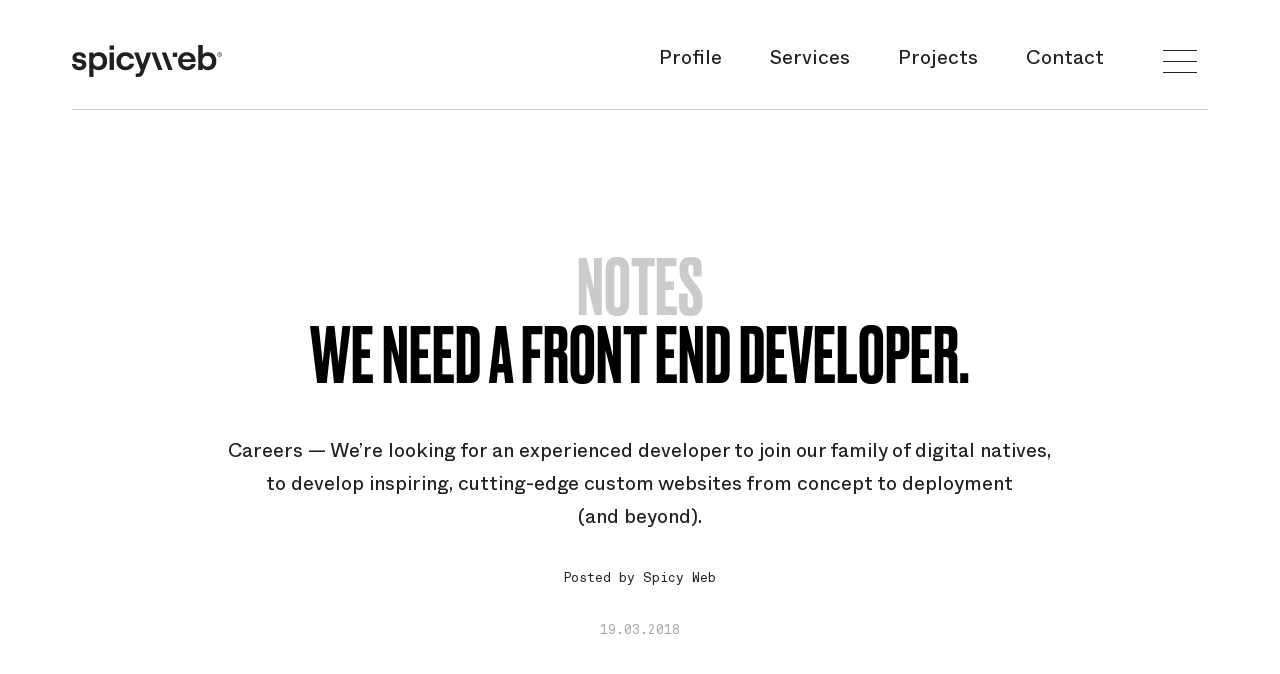

--- FILE ---
content_type: text/html; charset=UTF-8
request_url: https://spicyweb.com.au/notes/we-need-a-front-end-developer
body_size: 255982
content:
<!DOCTYPE html><html dir="ltr" lang="en-AU" class="no-js is-loading" ><head><meta charset="utf-8"><meta http-equiv="X-UA-Compatible" content="IE=edge"><meta name="viewport" content="width=device-width,initial-scale=1,user-scalable=no"><base href="https://spicyweb.com.au/"><title>Front End Developer Job Careers Melbourne Peninsula</title><meta name="referrer" content="always"><meta name="robots" content="all"><meta name="description" content="Spicy Web is looking for a front-end developer to join our agency in Frankston, Melbourne. Take your development career to new heights. "><link rel="canonical" href="https://spicyweb.com.au/notes/we-need-a-front-end-developer"><meta name="geo.placename" content="Spicy Web | Digital Marketing Agency"><meta name="dcterms.Identifier" content="https://spicyweb.com.au/notes/we-need-a-front-end-developer"><meta name="dcterms.Format" content="text/html"><meta name="dcterms.Relation" content="Spicy Web | Digital Marketing Agency"><meta name="dcterms.Language" content="en-AU"><meta name="dcterms.Publisher" content="Spicy Web | Digital Marketing Agency"><meta name="dcterms.Type" content="text/html"><meta name="dcterms.Coverage" content="https://spicyweb.com.au/"><meta name="dcterms.Rights" content="Copyright &copy; 2026 Spicy Web"><meta name="dcterms.Title" content="Front End Developer Job Careers Melbourne Peninsula"><meta name="dcterms.Creator" content="Spicy Web Pty Ltd"><meta name="dcterms.Contributor" content="Spicy Web | Digital Marketing Agency"><meta name="dcterms.Date" content="2020-04-09"><meta name="dcterms.Description" content="Spicy Web is looking for a front-end developer to join our agency in Frankston, Melbourne. Take your development career to new heights. "><meta property="og:type" content="website"><meta property="og:locale" content="en-AU"><meta property="og:url" content="https://spicyweb.com.au/notes/we-need-a-front-end-developer"><meta property="og:title" content="Front End Developer Job Careers Melbourne Peninsula | Spicy Web"><meta property="og:description" content="Spicy Web is looking for a front-end developer to join our agency in Frankston, Melbourne. Take your development career to new heights."><meta property="og:site_name" content="Spicy Web | Digital Marketing Agency"><script type="application/ld+json">{"@context":"http:\/\/schema.org","@type":"LocalBusiness","name":"Spicy Web | Digital Marketing Agency","description":"An award-winning Melbourne Digital Marketing Agency delivering powerful Google Ads, SEO, Social Media Ads, and Custom Craft CMS websites.","url":"https:\/\/spicyweb.com.au\/","telephone":"61 3 8765 2339","email":"info@spicyweb.com.au","address":"Level 3, 54-58 Wells Street, Frankston VIC 3199","image":"https:\/\/spicyweb-assets.spicyweb.net.au\/media\/ezgif.com-optimize_190605_030254.gif"}</script><script type="application/ld+json">{"@context":"http:\/\/schema.org","@type":"WebSite","name":"Spicy Web | Digital Marketing Agency","description":"An award-winning Melbourne Digital Marketing Agency delivering powerful Google Ads, SEO, Social Media Ads, and Custom Craft CMS websites.","url":"https:\/\/spicyweb.com.au\/","copyrightHolder":"https:\/\/spicyweb.com.au\/","author":"https:\/\/spicyweb.com.au\/"}</script><script type="application/ld+json">{"@context":"http:\/\/schema.org","@type":"BreadcrumbList","itemListElement":[{"@type":"ListItem","position":1,"item":{"@id":"https:\/\/spicyweb.com.au\/","name":"Home"}}]}</script><meta name="theme-color" content="#ffffff"><meta name="msapplication-navbutton-color" content="#ffffff"><meta name="apple-mobile-web-app-status-bar-style" content="#ffffff"><script>
				(function (d) {
d.className = d.className.replace(/\bno-js\b/, 'has-js')
}(document.documentElement))
			</script><script>
				(function (d) {
('ontouchstart' in window || !!navigator.maxTouchPoints) && (d.className += ' is-touch')
}(document.documentElement))
			</script><link rel="home" href="https://spicyweb.com.au/"><link rel="apple-touch-icon" sizes="180x180" href="favs/apple-touch-icon.png"><link rel="icon" type="image/png" sizes="32x32" href="favs/favicon-32x32.png"><link rel="icon" type="image/png" sizes="16x16" href="favs/favicon-16x16.png"><link rel="manifest" href="favs/site.webmanifest"><link rel="mask-icon" href="favs/safari-pinned-tab.svg" color="#5bbad5"><link rel="shortcut icon" href="favs/favicon.ico"><meta name="msapplication-TileColor" content="#da532c"><meta name="msapplication-config" content="favs/browserconfig.xml"><meta name="theme-color" content="#ffffff"><link
			rel="stylesheet" href="https://spicyweb.com.au/styles/main.css?v=01232026045718"><link rel="amphtml" href="https://spicyweb.com.au/notes/we-need-a-front-end-developer/amp"><script type="application/ld+json">
    {
      "@context" : "https://schema.org",
      "@type" : "WebSite",
      "name" : "Spicy Web Digital Marketing Agency",
      "url" : "https://spicyweb.com.au"
    }
  </script><meta name="google-site-verification" content="qAwNb5_7wighcARxV0HUvDE8cYlLsKDdjV2efpke1PY" /><meta name="facebook-domain-verification" content="i7pnehe8iqn8442oe8xmr82ixkek4k" /><script>
(function(i,s,o,g,r,a,m){i['GoogleAnalyticsObject']=r;i[r]=i[r]||function(){
(i[r].q=i[r].q||[]).push(arguments)},i[r].l=1*new Date();a=s.createElement(o),
m=s.getElementsByTagName(o)[0];a.async=1;a.src=g;m.parentNode.insertBefore(a,m)
})(window,document,'script','//www.google-analytics.com/analytics.js','ga');

ga('create', 'UA-18889001-1', 'auto');
					
ga('send', 'pageview');
</script><!-- Facebook Pixel Code --><script>
  !function(f,b,e,v,n,t,s)
  {if(f.fbq)return;n=f.fbq=function(){n.callMethod?
  n.callMethod.apply(n,arguments):n.queue.push(arguments)};
  if(!f._fbq)f._fbq=n;n.push=n;n.loaded=!0;n.version='2.0';
  n.queue=[];t=b.createElement(e);t.async=!0;
  t.src=v;s=b.getElementsByTagName(e)[0];
  s.parentNode.insertBefore(t,s)}(window, document,'script',
  'https://connect.facebook.net/en_US/fbevents.js');
  fbq('init', '1527781524182456');
  fbq('track', 'PageView');
</script><noscript><img height="1" width="1" style="display:none"
  src="https://www.facebook.com/tr?id=1527781524182456&ev=PageView&noscript=1"
/></noscript><!-- End Facebook Pixel Code --><!-- Google Tag Manager --><script>(function(w,d,s,l,i){w[l]=w[l]||[];w[l].push({'gtm.start':
new Date().getTime(),event:'gtm.js'});var f=d.getElementsByTagName(s)[0],
j=d.createElement(s),dl=l!='dataLayer'?'&l='+l:'';j.async=true;j.src=
'https://www.googletagmanager.com/gtm.js?id='+i+dl;f.parentNode.insertBefore(j,f);
})(window,document,'script','dataLayer','GTM-5Q2S6K9');</script><!-- End Google Tag Manager --><!-- Global site tag (gtag.js) - Google Analytics --><script async src="https://www.googletagmanager.com/gtag/js?id=G-M8JN2ZV1NP"></script><script>
  window.dataLayer = window.dataLayer || [];
  function gtag(){dataLayer.push(arguments);}
  gtag('js', new Date());

  gtag('config', 'G-M8JN2ZV1NP');
</script><style>

.sw-h4-style {
    font-family: Druk-Medium,sans-serif !important;
    font-weight: 400;
    line-height: 1.58!important;
    letter-spacing: 0;
    text-transform: none;
    font-size: 20px;
    margin: 1em 0 30px;
}

@media (min-width: 0px) {
.sw-h4-style {
    font-size: calc(.29283vw + 20px)!important;
	}
}

.sw-profile-h1 {
    font-family: Druk-Medium, sans-serif!important;
    font-weight: 400!important;
    line-height: .9!important;
    letter-spacing: 0!important;
    font-size: 40px;
    margin: .5em 0!important;
    text-transform: uppercase!important;
    word-break: break-word!important;
}

@media (min-width: 1366px) {
.sw-profile-h1 {
        font-size: calc(1.3400335008vw + 61.6951423786px)!important;
    }
}
@media (min-width: 640px) and (max-width: 1365px) {
.sw-profile-h1 {
        font-size: calc(4.132231405vw + 23.5537190083px)!important;
    }
}
@media (min-width: 0px) and (max-width: 639px){
.sw-profile-h1 {
        font-size: calc(1.5625vw + 40px)!important;
    }
}


</style><!-- Start of HubSpot Embed Code --><script type="text/javascript" id="hs-script-loader" async defer src="//js.hs-scripts.com/44863246.js"></script><!-- End of HubSpot Embed Code --></head><body><header id="header" class="header  is-menu-closed" sw-toggler-class="{&quot;target&quot;:&quot;#header-nav&quot;,&quot;openClass&quot;:&quot;is-menu-open&quot;,&quot;closedClass&quot;:&quot;is-menu-closed&quot;}"><div class="background" style=""></div><div class="header_container"><div class="header_logo"><a href="https://spicyweb.com.au/"><svg class="" attributes idPrefix="id697264fe779e7" xmlns="http://www.w3.org/2000/svg" id="namlicteck-Layer_2" viewBox="0 0 945.9857 207.0452"><g id="namlicteck-Components"><g id="namlicteck-d3e799f8-18de-4972-ad80-cb232b58fa78_4"><path d="m0,123.6784h25.0959c1.1277,10.7722,9.4088,17.488,21.7296,17.488,10.7554,0,17.9256-5.3861,17.9256-12.1019,0-25.0959-61.8392-1.1277-61.8392-48.8452,0-19.7266,17.2524-33.6127,40.5641-33.6127,26.4256,0,44.5868,14.5593,45.6977,36.5245h-25.0959c-1.5653-10.5366-11.193-15.9058-19.9286-15.9058-9.8633,0-16.3603,4.4772-16.3603,12.1019,0,24.4226,62.7313-2.4742,62.7313,48.6096,0,21.2919-17.2524,35.1948-43.6948,35.1948-27.3345,0-45.4789-15.2494-46.8254-39.4532Z"></path><path d="m108.0082,48.4076h27.3345v14.1049c6.7158-9.6277,19.0365-15.9058,34.0503-15.9058,32.5018,0,52.4304,23.7494,52.4304,58.2541s-21.2751,58.2709-54.4501,58.2709c-13.6672,0-25.7691-5.3861-32.0305-14.1217v58.0353h-27.3345V48.4076Zm86.4806,56.4531c0-20.8375-12.1019-34.5047-30.2463-34.5047-18.5989,0-30.7008,13.6672-30.7008,34.5047s12.1019,34.5047,30.7008,34.5047c18.1444,0,30.2463-13.6672,30.2463-34.5047Z"></path><rect x="237.0559" y="48.4076" width="27.5533" height="112.923"></rect><rect x="237.0559" y="2.9587" width="27.7421" height="27.7421"></rect><rect x="635.5917" y="49.3465" width="27.7421" height="27.7421"></rect><path d="m279.8417,104.8607c0-32.2661,22.184-58.2541,57.362-58.2541,28.4622,0,51.5383,17.0336,54.0125,43.0215h-27.3345c-2.0198-11.2098-12.994-19.2722-26.0048-19.2722-19.0365,0-29.3543,14.795-29.3543,34.5047,0,19.7266,10.5366,34.5047,29.8087,34.5047,12.994,0,23.0761-7.3891,25.7691-18.5989h27.7889c-3.5851,24.6583-25.5503,42.3651-54.6858,42.3651-35.178,0-57.362-26.0048-57.362-58.2709Z"></path><path d="m458.6604,161.3306l-5.1673,14.5593c-6.9346,19.9454-14.7781,31.1552-35.8513,31.1552h-15.4514v-21.9652h12.994c5.1505,0,10.0821-3.1307,13.4484-12.5395l4.2584-11.6643-41.2374-112.4686h28.0077l26.2236,77.9638,25.9879-77.9638h28.2265l-41.4393,112.923Z"></path><path d="m779.7395,123.6784c-4.2584,23.985-25.3147,39.4532-53.1036,39.4532-36.979,0-57.5976-29.1355-57.5976-58.7085,0-29.8087,18.3801-57.8165,55.359-57.8165,37.8542,0,54.8878,27.5533,54.8878,54.4501,0,3.8039-.2188,7.1703-.4376,9.4088h-83.3668c2.0198,18.1444,13.6672,29.8087,31.1552,29.8087,14.1049,0,23.2949-5.8237,26.2068-16.5959h26.8969Zm-83.5856-31.3572h55.5779c-1.1277-14.3405-10.991-25.0959-27.3345-25.0959-15.4682,0-25.3315,8.0623-28.2434,25.0959Z"></path><path d="m823.8719,147.2089v14.1217h-27.3345V0h27.3345v62.0748c6.497-9.19,18.5989-15.4682,33.1582-15.4682,33.3938,0,53.3224,23.7494,53.3224,58.2541s-19.9286,58.2709-53.7769,58.2709c-13.6672,0-26.2068-6.0594-32.7037-15.9227Zm59.1461-42.3482c0-20.8375-12.1019-34.5047-30.4651-34.5047-18.3801,0-30.482,13.6672-30.482,34.5047s12.1019,34.5047,30.482,34.5047c18.3632,0,30.4651-13.6672,30.4651-34.5047Z"></path><path d="m945.9857,61.6416c0,8.4398-6.3237,14.7636-14.7759,14.7636-8.4767,0-14.7636-6.3237-14.7636-14.7636,0-8.4521,6.2868-14.7759,14.7636-14.7759,8.4521,0,14.7759,6.3237,14.7759,14.7759Zm-2.6574,0c-.0369-7.0127-5.1795-12.2414-12.1184-12.2414-6.9635,0-12.1553,5.2288-12.1553,12.2414,0,7.0004,5.1918,12.2291,12.1553,12.2291,6.9389,0,12.0815-5.2288,12.1184-12.2291Zm-6.4802,3.3901l.3647,4.0224h-2.8103l-.3647-3.7006c-.0965-1.1156-.8903-1.9415-1.9844-1.9415h-3.2609v5.6421h-2.8103v-14.9849h6.1356c3.1107,0,4.9556,1.9093,4.9556,4.6231,0,1.5446-.7938,2.6065-2.0166,3.2287,1.0297.665,1.6519,1.7484,1.7913,3.1107Zm-8.0556-4.0653h3.1965c1.6519,0,2.3491-1.0834,2.3491-2.274s-.6972-2.2526-2.3491-2.2526h-3.1965v4.5266Z"></path><polygon points="570.5682 161.3307 542.8079 161.3307 501.4467 48.4076 529.2069 48.4076 570.5682 161.3307"></polygon><polygon points="634.6933 161.3307 606.9331 161.3307 565.5718 48.4076 593.3321 48.4076 634.6933 161.3307"></polygon></g></g></svg></a></div><nav id="header-nav" class="header_nav" role="navigation" sw-toggler="{&quot;open&quot;:false,&quot;transition&quot;:&quot;css&quot;}"><ul class="navigation"><li class="item " ><a href="https://spicyweb.com.au/profile">Profile</a></li><li class="item parent" data-submenu="closed" tabindex="0"><a href="https://spicyweb.com.au/services">Services</a><div class="spicy--submenu"><ul class="level--2" tabindex="-1"><li class="item parent" data-submenu="closed" tabindex="-1"><a href="https://spicyweb.com.au/services/design-development">Design & Development</a><div class="spicy--submenu"><ul class="level--3"><li class="item"><i aria-hidden="true" class="icon-navItem"><svg class="" attributes idPrefix="id697264fe87e3d" xmlns="http://www.w3.org/2000/svg" xmlns:xlink="http://www.w3.org/1999/xlink" width="18" height="18" viewBox="0 0 18 18" fill="none"><path d="M0 18H18V0H0V18Z" fill="url(#gxgzsabolm-pattern0_2223_1835)"></path><defs><pattern id="gxgzsabolm-pattern0_2223_1835" patternContentUnits="objectBoundingBox" width="1" height="1"><use xlink:href="#gxgzsabolm-image0_2223_1835" transform="scale(0.00625)"></use></pattern><image id="gxgzsabolm-image0_2223_1835" width="160" height="160" xlink:href="[data-uri]"></image></defs></svg></i><a href="https://spicyweb.com.au/services/design-development/web-design-development">Website Design & Development</a></li><li class="item"><i aria-hidden="true" class="icon-navItem"><svg class="" attributes idPrefix="id697264fe8b822" xmlns="http://www.w3.org/2000/svg" xmlns:xlink="http://www.w3.org/1999/xlink" width="18" height="18" viewBox="0 0 18 18" fill="none"><path d="M0 18H18V0H0V18Z" fill="url(#xmhhiawuta-pattern0_2223_1749)"></path><defs><pattern id="xmhhiawuta-pattern0_2223_1749" patternContentUnits="objectBoundingBox" width="1" height="1"><use xlink:href="#xmhhiawuta-image0_2223_1749" transform="scale(0.00625)"></use></pattern><image id="xmhhiawuta-image0_2223_1749" width="160" height="160" xlink:href="[data-uri]"></image></defs></svg></i><a href="https://spicyweb.com.au/services/design-development/ux-strategy">UX & Design Strategy</a></li><li class="item"><i aria-hidden="true" class="icon-navItem"><svg class="" attributes idPrefix="id697264fe8f50f" xmlns="http://www.w3.org/2000/svg" xmlns:xlink="http://www.w3.org/1999/xlink" width="18" height="18" viewBox="0 0 18 18" fill="none"><path d="M0 18H18V0H0V18Z" fill="url(#gcivwqkesk-pattern0_2223_1752)"></path><defs><pattern id="gcivwqkesk-pattern0_2223_1752" patternContentUnits="objectBoundingBox" width="1" height="1"><use xlink:href="#gcivwqkesk-image0_2223_1752" transform="scale(0.00625)"></use></pattern><image id="gcivwqkesk-image0_2223_1752" width="160" height="160" xlink:href="[data-uri]"></image></defs></svg></i><a href="https://spicyweb.com.au/services/design-development/design-branding">Brand Design</a></li><li class="item"><i aria-hidden="true" class="icon-navItem"><svg class="" attributes idPrefix="id697264fe92f74" xmlns="http://www.w3.org/2000/svg" xmlns:xlink="http://www.w3.org/1999/xlink" width="18" height="18" viewBox="0 0 18 18" fill="none"><path d="M0 18H18V0H0V18Z" fill="url(#anotciorsh-pattern0_2223_1755)"></path><defs><pattern id="anotciorsh-pattern0_2223_1755" patternContentUnits="objectBoundingBox" width="1" height="1"><use xlink:href="#anotciorsh-image0_2223_1755" transform="scale(0.00625)"></use></pattern><image id="anotciorsh-image0_2223_1755" width="160" height="160" xlink:href="[data-uri]"></image></defs></svg></i><a href="https://spicyweb.com.au/services/design-development/custom-web-apps">Custom Web Apps</a></li><li class="item"><i aria-hidden="true" class="icon-navItem"><svg class="" attributes idPrefix="id697264fe96c51" xmlns="http://www.w3.org/2000/svg" width="18" height="18" viewBox="0 0 18 18" fill="none"><rect x="2" y="2" width="14" height="14" fill="white"></rect><path d="M16.1053 0H1.89474C0.842105 0 0 0.842105 0 1.89474V16.1053C0 17.1579 0.842105 18 1.89474 18H16.1053C17.1368 18 18 17.1579 18 16.1053V1.89474C18 0.842105 17.1579 0 16.1053 0ZM8.96842 10.9684C9.5579 10.9684 10.1895 10.7368 10.8 10.1895L11.6421 11.1579C10.7579 11.8737 9.74737 12.2737 8.73684 12.2737C6.73684 12.2737 5.47368 10.9474 5.76842 9.07368C6.06316 7.2 7.76842 5.87368 9.76842 5.87368C10.7368 5.87368 11.6421 6.25263 12.2737 6.94737L11.0947 7.91579C10.7579 7.47368 10.1895 7.17895 9.5579 7.17895C8.35789 7.17895 7.43158 7.9579 7.24211 9.07368C7.07368 10.1895 7.74737 10.9684 8.96842 10.9684Z" fill="#E5422B"></path></svg></i><a href="https://spicyweb.com.au/services/design-development/craft-cms-developers-melbourne">Craft CMS</a></li><li class="item"><i aria-hidden="true" class="icon-navItem"><svg class="" attributes idPrefix="id697264fe9ab79" xmlns="http://www.w3.org/2000/svg" xmlns:xlink="http://www.w3.org/1999/xlink" width="18" height="18" viewBox="0 0 18 18" fill="none"><path d="M0 18H18V0H0V18Z" fill="url(#jsvhxqwhch-pattern0_2223_1761)"></path><defs><pattern id="jsvhxqwhch-pattern0_2223_1761" patternContentUnits="objectBoundingBox" width="1" height="1"><use xlink:href="#jsvhxqwhch-image0_2223_1761" transform="scale(0.00625)"></use></pattern><image id="jsvhxqwhch-image0_2223_1761" width="160" height="160" xlink:href="[data-uri]"></image></defs></svg></i><a href="https://spicyweb.com.au/services/design-development/web-hosting-support">Web Hosting and Support</a></li></ul></div></li><li class="item parent" data-submenu="closed" tabindex="-1"><a href="https://spicyweb.com.au/services/paid-media-agency">Paid Media</a><div class="spicy--submenu"><ul class="level--3"><li class="item"><i aria-hidden="true" class="icon-navItem"><svg class="" attributes idPrefix="id697264fea277b" xmlns="http://www.w3.org/2000/svg" width="18" height="18" viewBox="0 0 18 18" fill="none"><g clip-path="url(#gyvszqpbna-clip0_2223_1846)"><path d="M17.7856 9.16838C17.7856 8.43093 17.7258 7.89279 17.5963 7.33472H9.17529V10.6632H14.1182C14.0186 11.4904 13.4805 12.7361 12.2846 13.5732L12.2678 13.6846L14.9303 15.7472L15.1148 15.7657C16.8089 14.201 17.7856 11.899 17.7856 9.16838Z" fill="#4285F4"></path><path d="M9.17525 17.9381C11.5969 17.9381 13.6298 17.1408 15.1148 15.7656L12.2845 13.5731C11.5271 14.1013 10.5106 14.47 9.17525 14.47C6.80344 14.47 4.79039 12.9055 4.0728 10.7429L3.96761 10.7519L1.19905 12.8945L1.16284 12.9951C2.63774 15.925 5.66731 17.9381 9.17525 17.9381Z" fill="#34A853"></path><path d="M4.07269 10.7431C3.88334 10.185 3.77376 9.58704 3.77376 8.9692C3.77376 8.35129 3.88334 7.75338 4.06273 7.19531L4.05771 7.07645L1.25445 4.89941L1.16273 4.94304C0.554856 6.15886 0.206055 7.52419 0.206055 8.9692C0.206055 10.4142 0.554856 11.7795 1.16273 12.9953L4.07269 10.7431Z" fill="#FBBC05"></path><path d="M9.17525 3.46802C10.8594 3.46802 11.9955 4.19551 12.6433 4.80346L15.1745 2.33196C13.6199 0.886946 11.5969 0 9.17525 0C5.66731 0 2.63774 2.01305 1.16284 4.94292L4.06283 7.19519C4.79039 5.03265 6.80344 3.46802 9.17525 3.46802Z" fill="#EB4335"></path></g><defs><clipPath id="gyvszqpbna-clip0_2223_1846"><rect width="18" height="18" fill="white"></rect></clipPath></defs></svg></i><a href="https://spicyweb.com.au/services/paid-media-agency/google-adwords-agency">Google Ads Agency</a></li><li class="item"><i aria-hidden="true" class="icon-navItem"><svg class="" attributes idPrefix="id697264fea6051" xmlns="http://www.w3.org/2000/svg" width="18" height="18" viewBox="0 0 18 18" fill="none"><path d="M8.55468 8.55468H0V0H8.55468V8.55468Z" fill="#F1511B"></path><path d="M18.0001 8.55468H9.44556V0H18.0001V8.55468Z" fill="#80CC28"></path><path d="M8.55444 18.0033H0V9.44873H8.55444V18.0033Z" fill="#00ADEF"></path><path d="M18.0001 18.0033H9.44556V9.44873H18.0001V18.0033Z" fill="#FBBC09"></path></svg></i><a href="https://spicyweb.com.au/services/paid-media-agency/microsoft-advertising">Microsoft Ads Agency</a></li><li class="item"><i aria-hidden="true" class="icon-navItem"><svg class="" attributes idPrefix="id697264fea9e33" xmlns="http://www.w3.org/2000/svg" width="18" height="18" viewBox="0 0 18 18" fill="none"><path d="M1.94432 10.8916C1.94432 11.5786 2.09531 12.1067 2.29244 12.4258C2.5509 12.8438 2.9366 13.0212 3.32955 13.0212C3.83656 13.0212 4.30006 12.8953 5.1941 11.659C5.91011 10.6681 6.75404 9.27759 7.32171 8.40532L8.28299 6.92779C8.95088 5.9019 9.7236 4.76128 10.6104 3.98856C11.3337 3.35759 12.1143 3.00684 12.9002 3.00684C14.2188 3.00684 15.4755 3.77098 16.4368 5.20434C17.489 6.77417 18 8.75146 18 10.792C18 12.0052 17.7607 12.8966 17.3539 13.6007C16.9609 14.2818 16.1948 14.9622 14.9058 14.9622V13.0205C16.0095 13.0205 16.2845 12.0065 16.2845 10.8461C16.2845 9.19255 15.8988 7.35701 15.0496 6.04563C14.4469 5.11533 13.6657 4.547 12.8059 4.547C11.8763 4.547 11.1286 5.24785 10.288 6.49792C9.84096 7.16185 9.38207 7.97149 8.86715 8.88464L8.30013 9.88944C7.16084 11.9096 6.87206 12.3691 6.30307 13.1287C5.30486 14.4578 4.45236 14.9622 3.33021 14.9622C1.99905 14.9622 1.1571 14.386 0.635581 13.517C0.209003 12.8096 0 11.8806 0 10.8217L1.94432 10.8916Z" fill="#0081FB"></path><path d="M1.53271 5.34221C2.42411 3.96819 3.71044 3.00757 5.18599 3.00757C6.04046 3.00757 6.88966 3.26075 7.77644 3.98468C8.74696 4.77652 9.78076 6.07998 11.071 8.22936L11.5339 9.00076C12.6508 10.8613 13.2857 11.818 13.6575 12.2696C14.1355 12.8492 14.4705 13.0219 14.9056 13.0219C16.0093 13.0219 16.2843 12.0079 16.2843 10.8475L17.9991 10.7934C17.9991 12.0066 17.7598 12.898 17.353 13.6021C16.9601 14.2832 16.1939 14.9636 14.905 14.9636C14.1039 14.9636 13.3938 14.7896 12.6092 14.0491C12.006 13.4808 11.3005 12.4714 10.7579 11.5635L9.14386 8.86691C8.33422 7.51334 7.59117 6.50458 7.16064 6.04768C6.6978 5.55649 6.10376 4.9631 5.15434 4.9631C4.38624 4.9631 3.73417 5.50176 3.18826 6.32657L1.53271 5.34221Z" fill="url(#ilapgytwwy-paint0_linear_2223_1876)"></path><path d="M5.15454 4.96171C4.38643 4.96171 3.73437 5.50037 3.18845 6.32518C2.41639 7.49019 1.94432 9.22485 1.94432 10.8916C1.94432 11.5786 2.09531 12.1067 2.29244 12.4258L0.634922 13.5177C0.209003 12.8096 0 11.8806 0 10.8217C0 8.89717 0.528112 6.89087 1.53291 5.34148C2.42431 3.96746 3.71063 3.00684 5.18618 3.00684L5.15454 4.96171Z" fill="url(#ilapgytwwy-paint1_linear_2223_1876)"></path><defs><linearGradient id="ilapgytwwy-paint0_linear_2223_1876" x1="3.90164" y1="8.67512" x2="16.2951" y2="9.30107" gradientUnits="userSpaceOnUse"><stop stop-color="#0064E1"></stop><stop offset="0.4" stop-color="#0064E1"></stop><stop offset="0.83" stop-color="#0073EE"></stop><stop offset="1" stop-color="#0082FB"></stop></linearGradient><linearGradient id="ilapgytwwy-paint1_linear_2223_1876" x1="2.59296" y1="11.7076" x2="2.59296" y2="7.13838" gradientUnits="userSpaceOnUse"><stop stop-color="#0082FB"></stop><stop offset="1" stop-color="#0064E0"></stop></linearGradient></defs></svg></i><a href="https://spicyweb.com.au/services/paid-media-agency/meta-advertising">Meta Ads</a></li><li class="item"><i aria-hidden="true" class="icon-navItem"><svg class="" attributes idPrefix="id697264feadad5" xmlns="http://www.w3.org/2000/svg" width="18" height="18" viewBox="0 0 18 18" fill="none"><rect x="1" y="1.00342" width="16" height="16" fill="white"></rect><path fill-rule="evenodd" clip-rule="evenodd" d="M1.5 0.00341797C0.67157 0.00341797 0 0.674988 0 1.50342V16.5034C0 17.3318 0.67157 18.0034 1.5 18.0034H16.5C17.3284 18.0034 18 17.3318 18 16.5034V1.50342C18 0.674988 17.3284 0.00341797 16.5 0.00341797H1.5ZM5.52076 4.00614C5.52639 4.96239 4.81061 5.55161 3.96123 5.54739C3.16107 5.54317 2.46357 4.90614 2.46779 4.00755C2.47201 3.16239 3.13998 2.48317 4.00764 2.50286C4.88795 2.52255 5.52639 3.16802 5.52076 4.00614ZM9.2797 6.76518H6.75971H6.7583V15.325H9.4217V15.1253C9.4217 14.7454 9.4214 14.3654 9.4211 13.9853C9.4203 12.9715 9.4194 11.9566 9.4246 10.9431C9.426 10.697 9.4372 10.4411 9.5005 10.2062C9.7381 9.32872 10.5271 8.76202 11.4074 8.90132C11.9727 8.98982 12.3467 9.31752 12.5042 9.85052C12.6013 10.1837 12.6449 10.5423 12.6491 10.8897C12.6605 11.9373 12.6589 12.9849 12.6573 14.0326C12.6567 14.4024 12.6561 14.7724 12.6561 15.1422V15.3236H15.328V15.1183C15.328 14.6663 15.3278 14.2144 15.3275 13.7625C15.327 12.633 15.3264 11.5035 15.3294 10.3736C15.3308 9.86312 15.276 9.35972 15.1508 8.86612C14.9638 8.13202 14.5771 7.52452 13.9485 7.08582C13.5027 6.77361 13.0133 6.57252 12.4663 6.55002C12.404 6.54743 12.3412 6.54404 12.2781 6.54063C11.9984 6.52551 11.7141 6.51015 11.4467 6.56408C10.6817 6.71736 10.0096 7.06752 9.5019 7.68482C9.4429 7.75562 9.3852 7.82752 9.2991 7.93482L9.2797 7.95912V6.76518ZM2.68164 15.3278H5.33242V6.77075H2.68164V15.3278Z" fill="#2867B2"></path></svg></i><a href="https://spicyweb.com.au/services/paid-media-agency/linkedin-advertising">LinkedIn Ads</a></li><li class="item"><i aria-hidden="true" class="icon-navItem"><svg class="" attributes idPrefix="id697264feb153d" xmlns="http://www.w3.org/2000/svg" width="18" height="18" viewBox="0 0 18 18" fill="none"><g clip-path="url(#cjdrteufsd-clip0_2223_1898)"><path d="M1.61572 15.4131L1.67334 15.5787C1.66614 15.5607 1.64453 15.5031 1.61572 15.4131ZM3.95294 11.6353C4.05738 10.7386 4.4103 10.238 5.07293 9.72307C6.02367 9.02802 7.20848 9.42056 7.20848 9.42056V7.08334C7.49658 7.07614 7.78469 7.09414 8.06919 7.13736V10.1444C8.06919 10.1444 6.88437 9.75188 5.93364 10.4469C5.271 10.9619 4.91808 11.4625 4.81364 12.3592C4.81004 12.8454 4.89647 13.4828 5.29981 14.0302C5.19898 13.9762 5.09814 13.9149 4.99371 13.8465C4.1114 13.2271 3.94934 12.2944 3.95294 11.6353ZM12.9705 2.76183C12.3187 2.01636 12.0702 1.2601 11.9802 0.730713H12.8012C12.8012 0.730713 12.6392 2.1208 13.8312 3.48568L13.8492 3.50369C13.5251 3.29481 13.2298 3.04272 12.9705 2.76183ZM16.9283 4.87937V7.8252C16.9283 7.8252 15.8803 7.78199 15.1025 7.57671C14.0185 7.28861 13.3234 6.84566 13.3234 6.84566C13.3234 6.84566 12.8409 6.52875 12.8048 6.50714V12.5933C12.8048 12.9318 12.7148 13.7781 12.4447 14.4839C12.0918 15.4059 11.5444 16.0145 11.4436 16.1369C11.4436 16.1369 10.7773 16.958 9.60692 17.509C8.55175 18.006 7.62263 17.9952 7.34533 18.006C7.34533 18.006 5.74277 18.0708 4.29866 17.0949C3.98535 16.8788 3.69365 16.6339 3.42716 16.3638L3.43436 16.371C4.87847 17.3505 6.48103 17.2821 6.48103 17.2821C6.75833 17.2713 7.68745 17.2821 8.74262 16.7851C9.91303 16.2341 10.5793 15.4131 10.5793 15.4131C10.6801 15.2906 11.2275 14.682 11.5804 13.7601C11.8505 13.0542 11.9405 12.2079 11.9405 11.8694V5.78689C11.9802 5.80849 12.4591 6.1254 12.4591 6.1254C12.4591 6.1254 13.1542 6.56836 14.2381 6.85646C15.016 7.06173 16.064 7.10495 16.064 7.10495V4.79654C16.4241 4.87937 16.7302 4.90098 16.9283 4.87937Z" fill="#EE1D52"></path><path d="M16.0641 4.79294V7.10135C16.0641 7.10135 15.0161 7.05813 14.2383 6.85286C13.1543 6.56476 12.4593 6.1218 12.4593 6.1218C12.4593 6.1218 11.9767 5.80489 11.9407 5.78328V11.8694C11.9407 12.2079 11.8506 13.0542 11.5805 13.7601C11.2276 14.682 10.6802 15.2906 10.5794 15.4131C10.5794 15.4131 9.91316 16.2341 8.74275 16.7851C7.68758 17.2821 6.75845 17.2713 6.48116 17.2821C6.48116 17.2821 4.87859 17.3469 3.43449 16.371L3.42728 16.3638C3.27603 16.2089 3.13198 16.0469 2.99873 15.8776C2.53777 15.2906 2.25687 14.5992 2.18485 14.4011V14.3975C2.06961 14.0554 1.83192 13.2271 1.86434 12.4312C1.92196 11.0231 2.39732 10.1552 2.52337 9.93914C2.85468 9.34853 3.29044 8.81915 3.80182 8.37619C4.25558 7.99446 4.77056 7.68835 5.32155 7.47588C5.91936 7.22379 6.56038 7.09054 7.20861 7.07974V9.41696C7.20861 9.41696 6.0238 9.02442 5.07306 9.71946C4.41043 10.2344 4.05751 10.735 3.95307 11.6317C3.94947 12.2908 4.11152 13.2235 4.99744 13.8465C5.10187 13.9149 5.20271 13.9762 5.30354 14.0302C5.4584 14.239 5.64566 14.4227 5.86174 14.574C6.72964 15.1466 7.4535 15.1862 8.38262 14.8153C9.00204 14.5668 9.4666 14.0086 9.68268 13.3855C9.81953 12.9966 9.81593 12.6077 9.81593 12.2043V0.730713H11.9767C12.0667 1.2601 12.3116 2.01636 12.967 2.76182C13.2299 3.04272 13.5252 3.29481 13.8457 3.50369C13.9394 3.60812 14.4255 4.1123 15.0522 4.42561C15.3727 4.58766 15.7148 4.71011 16.0641 4.79294Z" fill="white"></path><path d="M1.32422 13.688L1.37824 13.8428C1.37104 13.8248 1.34943 13.7708 1.32422 13.688Z" fill="#69C9D0"></path><path d="M5.32154 7.47948C4.76695 7.69195 4.25557 7.99806 3.80181 8.37979C3.28683 8.82275 2.85468 9.35573 2.52336 9.94634C2.39732 10.1624 1.92195 11.0267 1.86433 12.4384C1.83192 13.2379 2.0732 14.0626 2.18484 14.4047V14.4083C2.25687 14.6028 2.53776 15.2978 2.99873 15.8848C3.13197 16.0541 3.27602 16.2161 3.42728 16.371C2.9375 16.0325 2.50535 15.6255 2.13442 15.161C1.67706 14.5812 1.39616 13.8933 1.32414 13.6917V13.6845C1.2089 13.3423 0.967614 12.514 1.00363 11.7146C1.06125 10.3065 1.53661 9.43856 1.66266 9.22249C1.99397 8.63188 2.42613 8.09889 2.94111 7.65594C3.39487 7.2742 3.90985 6.9681 4.46084 6.75562C4.80656 6.61157 5.16669 6.50714 5.53401 6.43871C6.08861 6.34148 6.65401 6.33427 7.2122 6.4135V7.08334C6.56037 7.09414 5.91935 7.22739 5.32154 7.47948Z" fill="#69C9D0"></path><path d="M11.9803 0.73069H9.81951V12.2043C9.81951 12.6077 9.81951 12.9966 9.68626 13.3855C9.46659 14.0049 9.00202 14.5667 8.38621 14.8152C7.45708 15.1898 6.72963 15.1465 5.86532 14.5739C5.64925 14.4263 5.46198 14.2426 5.30713 14.0338C6.04539 14.4263 6.70442 14.4191 7.52191 14.0914C8.14132 13.8429 8.60589 13.2811 8.82196 12.6617C8.95881 12.2727 8.95521 11.8838 8.95521 11.4805V0.00683594H11.9407C11.9371 0.00683594 11.9046 0.291336 11.9803 0.73069ZM16.0641 4.15549V4.79291C15.7148 4.71008 15.3727 4.58764 15.0521 4.42558C14.4291 4.11588 13.943 3.6081 13.8457 3.50366C13.9574 3.57569 14.069 3.64051 14.1878 3.70173C14.9513 4.07986 15.6968 4.1951 16.0641 4.15549Z" fill="#69C9D0"></path></g><defs><clipPath id="cjdrteufsd-clip0_2223_1898"><rect width="18" height="18" fill="white" transform="translate(0 0.00341797)"></rect></clipPath></defs></svg></i><a href="https://spicyweb.com.au/services/paid-media-agency/tiktok-advertising">TikTok Ads</a></li><li class="item"><i aria-hidden="true" class="icon-navItem"><svg class="" attributes idPrefix="id697264feb4f76" xmlns="http://www.w3.org/2000/svg" width="18" height="18" viewBox="0 0 18 18" fill="none"><g clip-path="url(#bjbyfddfny-clip0_2223_1905)"><path d="M9 18.0034C13.9706 18.0034 18 13.974 18 9.00342C18 4.03286 13.9706 0.00341797 9 0.00341797C4.02944 0.00341797 0 4.03286 0 9.00342C0 13.974 4.02944 18.0034 9 18.0034Z" fill="#D93C1C"></path><path d="M9.00008 16.9235C13.3742 16.9235 16.9201 13.3776 16.9201 9.0035C16.9201 4.6294 13.3742 1.0835 9.00008 1.0835C4.62598 1.0835 1.08008 4.6294 1.08008 9.0035C1.08008 13.3776 4.62598 16.9235 9.00008 16.9235Z" fill="#E35336"></path><path d="M6.47981 16.0237C6.37132 16.0238 6.26096 16.004 6.15373 15.9623C5.69048 15.7821 5.46109 15.2605 5.64126 14.7972C5.64762 14.7809 6.26697 13.1858 6.86255 11.4024C6.79298 11.2758 6.7298 11.1437 6.67313 11.006C5.99701 9.36283 6.42521 7.29796 7.20976 6.32719C7.64408 5.78983 8.21835 5.5404 8.78521 5.64295C9.11776 5.7031 9.39479 5.90388 9.5653 6.20837C9.82478 6.67187 10.0005 7.4729 8.86744 11.0579C9.17127 11.3055 9.56969 11.4552 10.0669 11.5103C10.6238 11.572 11.2986 11.2805 11.8728 10.7305C12.5596 10.073 13.0103 9.14718 13.1418 8.12378C13.4073 6.0592 11.8864 4.71651 10.3608 4.34269C8.64244 3.92163 7.02912 4.46859 6.04514 5.80576C5.13895 7.03717 5.02937 8.62272 5.76596 9.84514C6.02246 10.2709 5.88532 10.824 5.45957 11.0805C5.03387 11.337 4.48075 11.1999 4.22418 10.7741C3.11114 8.92686 3.25682 6.55785 4.5954 4.73894C5.25556 3.84182 6.14769 3.16194 7.17541 2.77283C8.29127 2.35028 9.5409 2.28858 10.7893 2.59448C12.0553 2.90466 13.1704 3.61869 13.9291 4.60496C14.7469 5.66791 15.1014 6.99914 14.9272 8.35342C14.7433 9.78355 14.1007 11.0895 13.1178 12.0307C12.1488 12.9585 10.9647 13.4208 9.86859 13.2995C9.27701 13.2339 8.74401 13.0707 8.28164 12.8187C7.78101 14.2599 7.34223 15.39 7.31881 15.45C7.1803 15.8058 6.84009 16.0237 6.47981 16.0237Z" fill="white"></path></g><defs><clipPath id="bjbyfddfny-clip0_2223_1905"><rect width="18" height="18" fill="white" transform="translate(0 0.00341797)"></rect></clipPath></defs></svg></i><a href="https://spicyweb.com.au/services/paid-media-agency/pinterest-advertising">Pinterest Ads</a></li></ul></div></li><li class="item parent" data-submenu="closed" tabindex="-1"><a href="https://spicyweb.com.au/services/search-engine-optimisation">Search Engine Optimisation</a><div class="spicy--submenu"><ul class="level--3"><li class="item"><i aria-hidden="true" class="icon-navItem"><svg class="" attributes idPrefix="id697264fec06d1" xmlns="http://www.w3.org/2000/svg" xmlns:xlink="http://www.w3.org/1999/xlink" width="18" height="18" viewBox="0 0 18 18" fill="none"><path d="M0 18H18V0H0V18Z" fill="url(#xywdgwxkch-pattern0_2223_1923)"></path><defs><pattern id="xywdgwxkch-pattern0_2223_1923" patternContentUnits="objectBoundingBox" width="1" height="1"><use xlink:href="#xywdgwxkch-image0_2223_1923" transform="scale(0.00625)"></use></pattern><image id="xywdgwxkch-image0_2223_1923" width="160" height="160" xlink:href="[data-uri]"></image></defs></svg></i><a href="https://spicyweb.com.au/services/search-engine-optimisation/ecommerce-seo">E-Commerce SEO</a></li><li class="item"><i aria-hidden="true" class="icon-navItem"><svg class="" attributes idPrefix="id697264fec611f" xmlns="http://www.w3.org/2000/svg" xmlns:xlink="http://www.w3.org/1999/xlink" width="18" height="18" viewBox="0 0 18 18" fill="none"><path d="M0 18H18V0H0V18Z" fill="url(#ynrwdljksd-pattern0_2223_1920)"></path><defs><pattern id="ynrwdljksd-pattern0_2223_1920" patternContentUnits="objectBoundingBox" width="1" height="1"><use xlink:href="#ynrwdljksd-image0_2223_1920" transform="scale(0.00625)"></use></pattern><image id="ynrwdljksd-image0_2223_1920" width="160" height="160" xlink:href="[data-uri]"></image></defs></svg></i><a href="https://spicyweb.com.au/services/search-engine-optimisation/enterprise-seo">Enterprise SEO</a></li><li class="item"><i aria-hidden="true" class="icon-navItem"><svg class="" attributes idPrefix="id697264fecba98" xmlns="http://www.w3.org/2000/svg" xmlns:xlink="http://www.w3.org/1999/xlink" width="18" height="18" viewBox="0 0 18 18" fill="none"><path d="M0 18H18V0H0V18Z" fill="url(#uvasmjienz-pattern0_2223_1917)"></path><defs><pattern id="uvasmjienz-pattern0_2223_1917" patternContentUnits="objectBoundingBox" width="1" height="1"><use xlink:href="#uvasmjienz-image0_2223_1917" transform="scale(0.00625)"></use></pattern><image id="uvasmjienz-image0_2223_1917" width="160" height="160" xlink:href="[data-uri]"></image></defs></svg></i><a href="https://spicyweb.com.au/services/search-engine-optimisation/international-seo">International SEO</a></li><li class="item"><i aria-hidden="true" class="icon-navItem"><svg class="" attributes idPrefix="id697264fed1b3a" xmlns="http://www.w3.org/2000/svg" xmlns:xlink="http://www.w3.org/1999/xlink" width="18" height="18" viewBox="0 0 18 18" fill="none"><path d="M0 18H18V0H0V18Z" fill="url(#dkbbbxpluo-pattern0_2223_1929)"></path><defs><pattern id="dkbbbxpluo-pattern0_2223_1929" patternContentUnits="objectBoundingBox" width="1" height="1"><use xlink:href="#dkbbbxpluo-image0_2223_1929" transform="scale(0.00625)"></use></pattern><image id="dkbbbxpluo-image0_2223_1929" width="160" height="160" xlink:href="[data-uri]"></image></defs></svg></i><a href="https://spicyweb.com.au/services/search-engine-optimisation/local-seo">Local SEO</a></li><li class="item"><i aria-hidden="true" class="icon-navItem"><svg class="" attributes idPrefix="id697264fed726d" xmlns="http://www.w3.org/2000/svg" xmlns:xlink="http://www.w3.org/1999/xlink" width="18" height="18" viewBox="0 0 18 18" fill="none"><path d="M0 18H18V0H0V18Z" fill="url(#nynisqfpvn-pattern0_2223_1930)"></path><defs><pattern id="nynisqfpvn-pattern0_2223_1930" patternContentUnits="objectBoundingBox" width="1" height="1"><use xlink:href="#nynisqfpvn-image0_2223_1930" transform="scale(0.00625)"></use></pattern><image id="nynisqfpvn-image0_2223_1930" width="160" height="160" xlink:href="[data-uri]"></image></defs></svg></i><a href="https://spicyweb.com.au/services/search-engine-optimisation/seo-migration">SEO Migration</a></li></ul></div></li></ul></div></li><li class="item " ><a href="https://spicyweb.com.au/projects">Projects</a></li><li class="item " ><a href="https://spicyweb.com.au/contact">Contact</a></li></ul></nav><div class="header_buttons"><a href="tel:61 3 8765 2339" class="jet-href dynamic-number header_button -type-social" id="header_button_phone"><i aria-hidden="true" class="icon"><svg class="" attributes idPrefix="id697264fee1e06" xmlns="http://www.w3.org/2000/svg" viewBox="0 0 24 24"><defs><style>.btxqbpfhlc-a{fill:none;stroke:#000;stroke-linecap:round;stroke-linejoin:round;stroke-width:1.5px;}</style></defs><title>phone-circle</title><path class="btxqbpfhlc-a" d="M14.137,17.7l.008,0a3.226,3.226,0,0,0,4.014-.441l.452-.451a1.076,1.076,0,0,0,0-1.521l-1.9-1.9a1.076,1.076,0,0,0-1.521,0h0a1.077,1.077,0,0,1-1.522,0l-3.042-3.043a1.076,1.076,0,0,1,0-1.521h0a1.076,1.076,0,0,0,0-1.521l-1.9-1.9A1.076,1.076,0,0,0,7.2,5.4l-.452.451a3.229,3.229,0,0,0-.44,4.015l0,.007A29.14,29.14,0,0,0,14.137,17.7Z"></path><path class="btxqbpfhlc-a" d="M21,18.764a11.251,11.251,0,1,0-9,4.5c4.418,0,6.446-2.136,5.215-5.344"></path></svg></i></a><a href="/cdn-cgi/l/email-protection#3b52555d547b484b5258424c5e5915585456155a4e" class="header_button -type-social" id="header_button_email"><i aria-hidden="true" class="icon"><svg class="" attributes idPrefix="id697264fee1ee4" xmlns="http://www.w3.org/2000/svg" viewBox="0 0 24 24"><defs><style>.ihpksvgdne-a{fill:none;stroke:#000;stroke-linecap:round;stroke-linejoin:round;stroke-width:1.5px;}</style></defs><title>read-email-at</title><path class="ihpksvgdne-a" d="M17.25,12A5.25,5.25,0,1,1,12,6.75,5.25,5.25,0,0,1,17.25,12Z"></path><path class="ihpksvgdne-a" d="M17.25,12v2.25a3,3,0,0,0,6,0V12a11.249,11.249,0,1,0-4.5,9"></path></svg></i></a><button class="header_button -type-menu" aria-hidden="true" tabindex="-1" sw-toggler-toggle="#header-nav" sw-toggler-class="#header-nav"><i class="icon"></i></button></div></div></header><div id="menu" class="menu  is-closed" style=""><ul class="navigation"><li class="item "><a href="https://spicyweb.com.au/profile" class="h2">Profile</a></li><li class="item parent"data-submenu="closed" tabindex="0"><a href="https://spicyweb.com.au/services" class="h2">Services</a><div class="spicy--submenu"><ul class="level--2" tabindex="-1"><li class="item parent" data-submenu="closed" tabindex="-1"><a href="https://spicyweb.com.au/services/design-development">Design & Development</a><div class="spicy--submenu"><ul class="level--3"><li class="item"><i aria-hidden="true" class="icon-navItem"><svg class="" attributes idPrefix="id697264fef2f0d" xmlns="http://www.w3.org/2000/svg" xmlns:xlink="http://www.w3.org/1999/xlink" width="18" height="18" viewBox="0 0 18 18" fill="none"><path d="M0 18H18V0H0V18Z" fill="url(#zdhdfmxocc-pattern0_2223_1835)"></path><defs><pattern id="zdhdfmxocc-pattern0_2223_1835" patternContentUnits="objectBoundingBox" width="1" height="1"><use xlink:href="#zdhdfmxocc-image0_2223_1835" transform="scale(0.00625)"></use></pattern><image id="zdhdfmxocc-image0_2223_1835" width="160" height="160" xlink:href="[data-uri]"></image></defs></svg></i><a href="https://spicyweb.com.au/services/design-development/web-design-development">Website Design & Development</a></li><li class="item"><i aria-hidden="true" class="icon-navItem"><svg class="" attributes idPrefix="id697264ff02e55" xmlns="http://www.w3.org/2000/svg" xmlns:xlink="http://www.w3.org/1999/xlink" width="18" height="18" viewBox="0 0 18 18" fill="none"><path d="M0 18H18V0H0V18Z" fill="url(#wxvliqcuvr-pattern0_2223_1749)"></path><defs><pattern id="wxvliqcuvr-pattern0_2223_1749" patternContentUnits="objectBoundingBox" width="1" height="1"><use xlink:href="#wxvliqcuvr-image0_2223_1749" transform="scale(0.00625)"></use></pattern><image id="wxvliqcuvr-image0_2223_1749" width="160" height="160" xlink:href="[data-uri]"></image></defs></svg></i><a href="https://spicyweb.com.au/services/design-development/ux-strategy">UX & Design Strategy</a></li><li class="item"><i aria-hidden="true" class="icon-navItem"><svg class="" attributes idPrefix="id697264ff06b83" xmlns="http://www.w3.org/2000/svg" xmlns:xlink="http://www.w3.org/1999/xlink" width="18" height="18" viewBox="0 0 18 18" fill="none"><path d="M0 18H18V0H0V18Z" fill="url(#lfjpdnfmsq-pattern0_2223_1752)"></path><defs><pattern id="lfjpdnfmsq-pattern0_2223_1752" patternContentUnits="objectBoundingBox" width="1" height="1"><use xlink:href="#lfjpdnfmsq-image0_2223_1752" transform="scale(0.00625)"></use></pattern><image id="lfjpdnfmsq-image0_2223_1752" width="160" height="160" xlink:href="[data-uri]"></image></defs></svg></i><a href="https://spicyweb.com.au/services/design-development/design-branding">Brand Design</a></li><li class="item"><i aria-hidden="true" class="icon-navItem"><svg class="" attributes idPrefix="id697264ff0a72a" xmlns="http://www.w3.org/2000/svg" xmlns:xlink="http://www.w3.org/1999/xlink" width="18" height="18" viewBox="0 0 18 18" fill="none"><path d="M0 18H18V0H0V18Z" fill="url(#tsdrujxfzb-pattern0_2223_1755)"></path><defs><pattern id="tsdrujxfzb-pattern0_2223_1755" patternContentUnits="objectBoundingBox" width="1" height="1"><use xlink:href="#tsdrujxfzb-image0_2223_1755" transform="scale(0.00625)"></use></pattern><image id="tsdrujxfzb-image0_2223_1755" width="160" height="160" xlink:href="[data-uri]"></image></defs></svg></i><a href="https://spicyweb.com.au/services/design-development/custom-web-apps">Custom Web Apps</a></li><li class="item"><i aria-hidden="true" class="icon-navItem"><svg class="" attributes idPrefix="id697264ff0e0f1" xmlns="http://www.w3.org/2000/svg" width="18" height="18" viewBox="0 0 18 18" fill="none"><rect x="2" y="2" width="14" height="14" fill="white"></rect><path d="M16.1053 0H1.89474C0.842105 0 0 0.842105 0 1.89474V16.1053C0 17.1579 0.842105 18 1.89474 18H16.1053C17.1368 18 18 17.1579 18 16.1053V1.89474C18 0.842105 17.1579 0 16.1053 0ZM8.96842 10.9684C9.5579 10.9684 10.1895 10.7368 10.8 10.1895L11.6421 11.1579C10.7579 11.8737 9.74737 12.2737 8.73684 12.2737C6.73684 12.2737 5.47368 10.9474 5.76842 9.07368C6.06316 7.2 7.76842 5.87368 9.76842 5.87368C10.7368 5.87368 11.6421 6.25263 12.2737 6.94737L11.0947 7.91579C10.7579 7.47368 10.1895 7.17895 9.5579 7.17895C8.35789 7.17895 7.43158 7.9579 7.24211 9.07368C7.07368 10.1895 7.74737 10.9684 8.96842 10.9684Z" fill="#E5422B"></path></svg></i><a href="https://spicyweb.com.au/services/design-development/craft-cms-developers-melbourne">Craft CMS</a></li><li class="item"><i aria-hidden="true" class="icon-navItem"><svg class="" attributes idPrefix="id697264ff112c7" xmlns="http://www.w3.org/2000/svg" xmlns:xlink="http://www.w3.org/1999/xlink" width="18" height="18" viewBox="0 0 18 18" fill="none"><path d="M0 18H18V0H0V18Z" fill="url(#zaurccqywr-pattern0_2223_1761)"></path><defs><pattern id="zaurccqywr-pattern0_2223_1761" patternContentUnits="objectBoundingBox" width="1" height="1"><use xlink:href="#zaurccqywr-image0_2223_1761" transform="scale(0.00625)"></use></pattern><image id="zaurccqywr-image0_2223_1761" width="160" height="160" xlink:href="[data-uri]"></image></defs></svg></i><a href="https://spicyweb.com.au/services/design-development/web-hosting-support">Web Hosting and Support</a></li></ul></div></li><li class="item parent" data-submenu="closed" tabindex="-1"><a href="https://spicyweb.com.au/services/paid-media-agency">Paid Media</a><div class="spicy--submenu"><ul class="level--3"><li class="item"><i aria-hidden="true" class="icon-navItem"><svg class="" attributes idPrefix="id697264ff194be" xmlns="http://www.w3.org/2000/svg" width="18" height="18" viewBox="0 0 18 18" fill="none"><g clip-path="url(#qygzyxgitx-clip0_2223_1846)"><path d="M17.7856 9.16838C17.7856 8.43093 17.7258 7.89279 17.5963 7.33472H9.17529V10.6632H14.1182C14.0186 11.4904 13.4805 12.7361 12.2846 13.5732L12.2678 13.6846L14.9303 15.7472L15.1148 15.7657C16.8089 14.201 17.7856 11.899 17.7856 9.16838Z" fill="#4285F4"></path><path d="M9.17525 17.9381C11.5969 17.9381 13.6298 17.1408 15.1148 15.7656L12.2845 13.5731C11.5271 14.1013 10.5106 14.47 9.17525 14.47C6.80344 14.47 4.79039 12.9055 4.0728 10.7429L3.96761 10.7519L1.19905 12.8945L1.16284 12.9951C2.63774 15.925 5.66731 17.9381 9.17525 17.9381Z" fill="#34A853"></path><path d="M4.07269 10.7431C3.88334 10.185 3.77376 9.58704 3.77376 8.9692C3.77376 8.35129 3.88334 7.75338 4.06273 7.19531L4.05771 7.07645L1.25445 4.89941L1.16273 4.94304C0.554856 6.15886 0.206055 7.52419 0.206055 8.9692C0.206055 10.4142 0.554856 11.7795 1.16273 12.9953L4.07269 10.7431Z" fill="#FBBC05"></path><path d="M9.17525 3.46802C10.8594 3.46802 11.9955 4.19551 12.6433 4.80346L15.1745 2.33196C13.6199 0.886946 11.5969 0 9.17525 0C5.66731 0 2.63774 2.01305 1.16284 4.94292L4.06283 7.19519C4.79039 5.03265 6.80344 3.46802 9.17525 3.46802Z" fill="#EB4335"></path></g><defs><clipPath id="qygzyxgitx-clip0_2223_1846"><rect width="18" height="18" fill="white"></rect></clipPath></defs></svg></i><a href="https://spicyweb.com.au/services/paid-media-agency/google-adwords-agency">Google Ads Agency</a></li><li class="item"><i aria-hidden="true" class="icon-navItem"><svg class="" attributes idPrefix="id697264ff1d2b0" xmlns="http://www.w3.org/2000/svg" width="18" height="18" viewBox="0 0 18 18" fill="none"><path d="M8.55468 8.55468H0V0H8.55468V8.55468Z" fill="#F1511B"></path><path d="M18.0001 8.55468H9.44556V0H18.0001V8.55468Z" fill="#80CC28"></path><path d="M8.55444 18.0033H0V9.44873H8.55444V18.0033Z" fill="#00ADEF"></path><path d="M18.0001 18.0033H9.44556V9.44873H18.0001V18.0033Z" fill="#FBBC09"></path></svg></i><a href="https://spicyweb.com.au/services/paid-media-agency/microsoft-advertising">Microsoft Ads Agency</a></li><li class="item"><i aria-hidden="true" class="icon-navItem"><svg class="" attributes idPrefix="id697264ff21384" xmlns="http://www.w3.org/2000/svg" width="18" height="18" viewBox="0 0 18 18" fill="none"><path d="M1.94432 10.8916C1.94432 11.5786 2.09531 12.1067 2.29244 12.4258C2.5509 12.8438 2.9366 13.0212 3.32955 13.0212C3.83656 13.0212 4.30006 12.8953 5.1941 11.659C5.91011 10.6681 6.75404 9.27759 7.32171 8.40532L8.28299 6.92779C8.95088 5.9019 9.7236 4.76128 10.6104 3.98856C11.3337 3.35759 12.1143 3.00684 12.9002 3.00684C14.2188 3.00684 15.4755 3.77098 16.4368 5.20434C17.489 6.77417 18 8.75146 18 10.792C18 12.0052 17.7607 12.8966 17.3539 13.6007C16.9609 14.2818 16.1948 14.9622 14.9058 14.9622V13.0205C16.0095 13.0205 16.2845 12.0065 16.2845 10.8461C16.2845 9.19255 15.8988 7.35701 15.0496 6.04563C14.4469 5.11533 13.6657 4.547 12.8059 4.547C11.8763 4.547 11.1286 5.24785 10.288 6.49792C9.84096 7.16185 9.38207 7.97149 8.86715 8.88464L8.30013 9.88944C7.16084 11.9096 6.87206 12.3691 6.30307 13.1287C5.30486 14.4578 4.45236 14.9622 3.33021 14.9622C1.99905 14.9622 1.1571 14.386 0.635581 13.517C0.209003 12.8096 0 11.8806 0 10.8217L1.94432 10.8916Z" fill="#0081FB"></path><path d="M1.53271 5.34221C2.42411 3.96819 3.71044 3.00757 5.18599 3.00757C6.04046 3.00757 6.88966 3.26075 7.77644 3.98468C8.74696 4.77652 9.78076 6.07998 11.071 8.22936L11.5339 9.00076C12.6508 10.8613 13.2857 11.818 13.6575 12.2696C14.1355 12.8492 14.4705 13.0219 14.9056 13.0219C16.0093 13.0219 16.2843 12.0079 16.2843 10.8475L17.9991 10.7934C17.9991 12.0066 17.7598 12.898 17.353 13.6021C16.9601 14.2832 16.1939 14.9636 14.905 14.9636C14.1039 14.9636 13.3938 14.7896 12.6092 14.0491C12.006 13.4808 11.3005 12.4714 10.7579 11.5635L9.14386 8.86691C8.33422 7.51334 7.59117 6.50458 7.16064 6.04768C6.6978 5.55649 6.10376 4.9631 5.15434 4.9631C4.38624 4.9631 3.73417 5.50176 3.18826 6.32657L1.53271 5.34221Z" fill="url(#lhadprkcjs-paint0_linear_2223_1876)"></path><path d="M5.15454 4.96171C4.38643 4.96171 3.73437 5.50037 3.18845 6.32518C2.41639 7.49019 1.94432 9.22485 1.94432 10.8916C1.94432 11.5786 2.09531 12.1067 2.29244 12.4258L0.634922 13.5177C0.209003 12.8096 0 11.8806 0 10.8217C0 8.89717 0.528112 6.89087 1.53291 5.34148C2.42431 3.96746 3.71063 3.00684 5.18618 3.00684L5.15454 4.96171Z" fill="url(#lhadprkcjs-paint1_linear_2223_1876)"></path><defs><linearGradient id="lhadprkcjs-paint0_linear_2223_1876" x1="3.90164" y1="8.67512" x2="16.2951" y2="9.30107" gradientUnits="userSpaceOnUse"><stop stop-color="#0064E1"></stop><stop offset="0.4" stop-color="#0064E1"></stop><stop offset="0.83" stop-color="#0073EE"></stop><stop offset="1" stop-color="#0082FB"></stop></linearGradient><linearGradient id="lhadprkcjs-paint1_linear_2223_1876" x1="2.59296" y1="11.7076" x2="2.59296" y2="7.13838" gradientUnits="userSpaceOnUse"><stop stop-color="#0082FB"></stop><stop offset="1" stop-color="#0064E0"></stop></linearGradient></defs></svg></i><a href="https://spicyweb.com.au/services/paid-media-agency/meta-advertising">Meta Ads</a></li><li class="item"><i aria-hidden="true" class="icon-navItem"><svg class="" attributes idPrefix="id697264ff2576d" xmlns="http://www.w3.org/2000/svg" width="18" height="18" viewBox="0 0 18 18" fill="none"><rect x="1" y="1.00342" width="16" height="16" fill="white"></rect><path fill-rule="evenodd" clip-rule="evenodd" d="M1.5 0.00341797C0.67157 0.00341797 0 0.674988 0 1.50342V16.5034C0 17.3318 0.67157 18.0034 1.5 18.0034H16.5C17.3284 18.0034 18 17.3318 18 16.5034V1.50342C18 0.674988 17.3284 0.00341797 16.5 0.00341797H1.5ZM5.52076 4.00614C5.52639 4.96239 4.81061 5.55161 3.96123 5.54739C3.16107 5.54317 2.46357 4.90614 2.46779 4.00755C2.47201 3.16239 3.13998 2.48317 4.00764 2.50286C4.88795 2.52255 5.52639 3.16802 5.52076 4.00614ZM9.2797 6.76518H6.75971H6.7583V15.325H9.4217V15.1253C9.4217 14.7454 9.4214 14.3654 9.4211 13.9853C9.4203 12.9715 9.4194 11.9566 9.4246 10.9431C9.426 10.697 9.4372 10.4411 9.5005 10.2062C9.7381 9.32872 10.5271 8.76202 11.4074 8.90132C11.9727 8.98982 12.3467 9.31752 12.5042 9.85052C12.6013 10.1837 12.6449 10.5423 12.6491 10.8897C12.6605 11.9373 12.6589 12.9849 12.6573 14.0326C12.6567 14.4024 12.6561 14.7724 12.6561 15.1422V15.3236H15.328V15.1183C15.328 14.6663 15.3278 14.2144 15.3275 13.7625C15.327 12.633 15.3264 11.5035 15.3294 10.3736C15.3308 9.86312 15.276 9.35972 15.1508 8.86612C14.9638 8.13202 14.5771 7.52452 13.9485 7.08582C13.5027 6.77361 13.0133 6.57252 12.4663 6.55002C12.404 6.54743 12.3412 6.54404 12.2781 6.54063C11.9984 6.52551 11.7141 6.51015 11.4467 6.56408C10.6817 6.71736 10.0096 7.06752 9.5019 7.68482C9.4429 7.75562 9.3852 7.82752 9.2991 7.93482L9.2797 7.95912V6.76518ZM2.68164 15.3278H5.33242V6.77075H2.68164V15.3278Z" fill="#2867B2"></path></svg></i><a href="https://spicyweb.com.au/services/paid-media-agency/linkedin-advertising">LinkedIn Ads</a></li><li class="item"><i aria-hidden="true" class="icon-navItem"><svg class="" attributes idPrefix="id697264ff29faa" xmlns="http://www.w3.org/2000/svg" width="18" height="18" viewBox="0 0 18 18" fill="none"><g clip-path="url(#qxzuczvdkc-clip0_2223_1898)"><path d="M1.61572 15.4131L1.67334 15.5787C1.66614 15.5607 1.64453 15.5031 1.61572 15.4131ZM3.95294 11.6353C4.05738 10.7386 4.4103 10.238 5.07293 9.72307C6.02367 9.02802 7.20848 9.42056 7.20848 9.42056V7.08334C7.49658 7.07614 7.78469 7.09414 8.06919 7.13736V10.1444C8.06919 10.1444 6.88437 9.75188 5.93364 10.4469C5.271 10.9619 4.91808 11.4625 4.81364 12.3592C4.81004 12.8454 4.89647 13.4828 5.29981 14.0302C5.19898 13.9762 5.09814 13.9149 4.99371 13.8465C4.1114 13.2271 3.94934 12.2944 3.95294 11.6353ZM12.9705 2.76183C12.3187 2.01636 12.0702 1.2601 11.9802 0.730713H12.8012C12.8012 0.730713 12.6392 2.1208 13.8312 3.48568L13.8492 3.50369C13.5251 3.29481 13.2298 3.04272 12.9705 2.76183ZM16.9283 4.87937V7.8252C16.9283 7.8252 15.8803 7.78199 15.1025 7.57671C14.0185 7.28861 13.3234 6.84566 13.3234 6.84566C13.3234 6.84566 12.8409 6.52875 12.8048 6.50714V12.5933C12.8048 12.9318 12.7148 13.7781 12.4447 14.4839C12.0918 15.4059 11.5444 16.0145 11.4436 16.1369C11.4436 16.1369 10.7773 16.958 9.60692 17.509C8.55175 18.006 7.62263 17.9952 7.34533 18.006C7.34533 18.006 5.74277 18.0708 4.29866 17.0949C3.98535 16.8788 3.69365 16.6339 3.42716 16.3638L3.43436 16.371C4.87847 17.3505 6.48103 17.2821 6.48103 17.2821C6.75833 17.2713 7.68745 17.2821 8.74262 16.7851C9.91303 16.2341 10.5793 15.4131 10.5793 15.4131C10.6801 15.2906 11.2275 14.682 11.5804 13.7601C11.8505 13.0542 11.9405 12.2079 11.9405 11.8694V5.78689C11.9802 5.80849 12.4591 6.1254 12.4591 6.1254C12.4591 6.1254 13.1542 6.56836 14.2381 6.85646C15.016 7.06173 16.064 7.10495 16.064 7.10495V4.79654C16.4241 4.87937 16.7302 4.90098 16.9283 4.87937Z" fill="#EE1D52"></path><path d="M16.0641 4.79294V7.10135C16.0641 7.10135 15.0161 7.05813 14.2383 6.85286C13.1543 6.56476 12.4593 6.1218 12.4593 6.1218C12.4593 6.1218 11.9767 5.80489 11.9407 5.78328V11.8694C11.9407 12.2079 11.8506 13.0542 11.5805 13.7601C11.2276 14.682 10.6802 15.2906 10.5794 15.4131C10.5794 15.4131 9.91316 16.2341 8.74275 16.7851C7.68758 17.2821 6.75845 17.2713 6.48116 17.2821C6.48116 17.2821 4.87859 17.3469 3.43449 16.371L3.42728 16.3638C3.27603 16.2089 3.13198 16.0469 2.99873 15.8776C2.53777 15.2906 2.25687 14.5992 2.18485 14.4011V14.3975C2.06961 14.0554 1.83192 13.2271 1.86434 12.4312C1.92196 11.0231 2.39732 10.1552 2.52337 9.93914C2.85468 9.34853 3.29044 8.81915 3.80182 8.37619C4.25558 7.99446 4.77056 7.68835 5.32155 7.47588C5.91936 7.22379 6.56038 7.09054 7.20861 7.07974V9.41696C7.20861 9.41696 6.0238 9.02442 5.07306 9.71946C4.41043 10.2344 4.05751 10.735 3.95307 11.6317C3.94947 12.2908 4.11152 13.2235 4.99744 13.8465C5.10187 13.9149 5.20271 13.9762 5.30354 14.0302C5.4584 14.239 5.64566 14.4227 5.86174 14.574C6.72964 15.1466 7.4535 15.1862 8.38262 14.8153C9.00204 14.5668 9.4666 14.0086 9.68268 13.3855C9.81953 12.9966 9.81593 12.6077 9.81593 12.2043V0.730713H11.9767C12.0667 1.2601 12.3116 2.01636 12.967 2.76182C13.2299 3.04272 13.5252 3.29481 13.8457 3.50369C13.9394 3.60812 14.4255 4.1123 15.0522 4.42561C15.3727 4.58766 15.7148 4.71011 16.0641 4.79294Z" fill="white"></path><path d="M1.32422 13.688L1.37824 13.8428C1.37104 13.8248 1.34943 13.7708 1.32422 13.688Z" fill="#69C9D0"></path><path d="M5.32154 7.47948C4.76695 7.69195 4.25557 7.99806 3.80181 8.37979C3.28683 8.82275 2.85468 9.35573 2.52336 9.94634C2.39732 10.1624 1.92195 11.0267 1.86433 12.4384C1.83192 13.2379 2.0732 14.0626 2.18484 14.4047V14.4083C2.25687 14.6028 2.53776 15.2978 2.99873 15.8848C3.13197 16.0541 3.27602 16.2161 3.42728 16.371C2.9375 16.0325 2.50535 15.6255 2.13442 15.161C1.67706 14.5812 1.39616 13.8933 1.32414 13.6917V13.6845C1.2089 13.3423 0.967614 12.514 1.00363 11.7146C1.06125 10.3065 1.53661 9.43856 1.66266 9.22249C1.99397 8.63188 2.42613 8.09889 2.94111 7.65594C3.39487 7.2742 3.90985 6.9681 4.46084 6.75562C4.80656 6.61157 5.16669 6.50714 5.53401 6.43871C6.08861 6.34148 6.65401 6.33427 7.2122 6.4135V7.08334C6.56037 7.09414 5.91935 7.22739 5.32154 7.47948Z" fill="#69C9D0"></path><path d="M11.9803 0.73069H9.81951V12.2043C9.81951 12.6077 9.81951 12.9966 9.68626 13.3855C9.46659 14.0049 9.00202 14.5667 8.38621 14.8152C7.45708 15.1898 6.72963 15.1465 5.86532 14.5739C5.64925 14.4263 5.46198 14.2426 5.30713 14.0338C6.04539 14.4263 6.70442 14.4191 7.52191 14.0914C8.14132 13.8429 8.60589 13.2811 8.82196 12.6617C8.95881 12.2727 8.95521 11.8838 8.95521 11.4805V0.00683594H11.9407C11.9371 0.00683594 11.9046 0.291336 11.9803 0.73069ZM16.0641 4.15549V4.79291C15.7148 4.71008 15.3727 4.58764 15.0521 4.42558C14.4291 4.11588 13.943 3.6081 13.8457 3.50366C13.9574 3.57569 14.069 3.64051 14.1878 3.70173C14.9513 4.07986 15.6968 4.1951 16.0641 4.15549Z" fill="#69C9D0"></path></g><defs><clipPath id="qxzuczvdkc-clip0_2223_1898"><rect width="18" height="18" fill="white" transform="translate(0 0.00341797)"></rect></clipPath></defs></svg></i><a href="https://spicyweb.com.au/services/paid-media-agency/tiktok-advertising">TikTok Ads</a></li><li class="item"><i aria-hidden="true" class="icon-navItem"><svg class="" attributes idPrefix="id697264ff2dee0" xmlns="http://www.w3.org/2000/svg" width="18" height="18" viewBox="0 0 18 18" fill="none"><g clip-path="url(#nffqhisfap-clip0_2223_1905)"><path d="M9 18.0034C13.9706 18.0034 18 13.974 18 9.00342C18 4.03286 13.9706 0.00341797 9 0.00341797C4.02944 0.00341797 0 4.03286 0 9.00342C0 13.974 4.02944 18.0034 9 18.0034Z" fill="#D93C1C"></path><path d="M9.00008 16.9235C13.3742 16.9235 16.9201 13.3776 16.9201 9.0035C16.9201 4.6294 13.3742 1.0835 9.00008 1.0835C4.62598 1.0835 1.08008 4.6294 1.08008 9.0035C1.08008 13.3776 4.62598 16.9235 9.00008 16.9235Z" fill="#E35336"></path><path d="M6.47981 16.0237C6.37132 16.0238 6.26096 16.004 6.15373 15.9623C5.69048 15.7821 5.46109 15.2605 5.64126 14.7972C5.64762 14.7809 6.26697 13.1858 6.86255 11.4024C6.79298 11.2758 6.7298 11.1437 6.67313 11.006C5.99701 9.36283 6.42521 7.29796 7.20976 6.32719C7.64408 5.78983 8.21835 5.5404 8.78521 5.64295C9.11776 5.7031 9.39479 5.90388 9.5653 6.20837C9.82478 6.67187 10.0005 7.4729 8.86744 11.0579C9.17127 11.3055 9.56969 11.4552 10.0669 11.5103C10.6238 11.572 11.2986 11.2805 11.8728 10.7305C12.5596 10.073 13.0103 9.14718 13.1418 8.12378C13.4073 6.0592 11.8864 4.71651 10.3608 4.34269C8.64244 3.92163 7.02912 4.46859 6.04514 5.80576C5.13895 7.03717 5.02937 8.62272 5.76596 9.84514C6.02246 10.2709 5.88532 10.824 5.45957 11.0805C5.03387 11.337 4.48075 11.1999 4.22418 10.7741C3.11114 8.92686 3.25682 6.55785 4.5954 4.73894C5.25556 3.84182 6.14769 3.16194 7.17541 2.77283C8.29127 2.35028 9.5409 2.28858 10.7893 2.59448C12.0553 2.90466 13.1704 3.61869 13.9291 4.60496C14.7469 5.66791 15.1014 6.99914 14.9272 8.35342C14.7433 9.78355 14.1007 11.0895 13.1178 12.0307C12.1488 12.9585 10.9647 13.4208 9.86859 13.2995C9.27701 13.2339 8.74401 13.0707 8.28164 12.8187C7.78101 14.2599 7.34223 15.39 7.31881 15.45C7.1803 15.8058 6.84009 16.0237 6.47981 16.0237Z" fill="white"></path></g><defs><clipPath id="nffqhisfap-clip0_2223_1905"><rect width="18" height="18" fill="white" transform="translate(0 0.00341797)"></rect></clipPath></defs></svg></i><a href="https://spicyweb.com.au/services/paid-media-agency/pinterest-advertising">Pinterest Ads</a></li></ul></div></li><li class="item parent" data-submenu="closed" tabindex="-1"><a href="https://spicyweb.com.au/services/search-engine-optimisation">Search Engine Optimisation</a><div class="spicy--submenu"><ul class="level--3"><li class="item"><i aria-hidden="true" class="icon-navItem"><svg class="" attributes idPrefix="id697264ff38e84" xmlns="http://www.w3.org/2000/svg" xmlns:xlink="http://www.w3.org/1999/xlink" width="18" height="18" viewBox="0 0 18 18" fill="none"><path d="M0 18H18V0H0V18Z" fill="url(#idktffnbad-pattern0_2223_1923)"></path><defs><pattern id="idktffnbad-pattern0_2223_1923" patternContentUnits="objectBoundingBox" width="1" height="1"><use xlink:href="#idktffnbad-image0_2223_1923" transform="scale(0.00625)"></use></pattern><image id="idktffnbad-image0_2223_1923" width="160" height="160" xlink:href="[data-uri]"></image></defs></svg></i><a href="https://spicyweb.com.au/services/search-engine-optimisation/ecommerce-seo">E-Commerce SEO</a></li><li class="item"><i aria-hidden="true" class="icon-navItem"><svg class="" attributes idPrefix="id697264ff3e916" xmlns="http://www.w3.org/2000/svg" xmlns:xlink="http://www.w3.org/1999/xlink" width="18" height="18" viewBox="0 0 18 18" fill="none"><path d="M0 18H18V0H0V18Z" fill="url(#kxbhomeqyf-pattern0_2223_1920)"></path><defs><pattern id="kxbhomeqyf-pattern0_2223_1920" patternContentUnits="objectBoundingBox" width="1" height="1"><use xlink:href="#kxbhomeqyf-image0_2223_1920" transform="scale(0.00625)"></use></pattern><image id="kxbhomeqyf-image0_2223_1920" width="160" height="160" xlink:href="[data-uri]"></image></defs></svg></i><a href="https://spicyweb.com.au/services/search-engine-optimisation/enterprise-seo">Enterprise SEO</a></li><li class="item"><i aria-hidden="true" class="icon-navItem"><svg class="" attributes idPrefix="id697264ff43e62" xmlns="http://www.w3.org/2000/svg" xmlns:xlink="http://www.w3.org/1999/xlink" width="18" height="18" viewBox="0 0 18 18" fill="none"><path d="M0 18H18V0H0V18Z" fill="url(#fkpvindgvp-pattern0_2223_1917)"></path><defs><pattern id="fkpvindgvp-pattern0_2223_1917" patternContentUnits="objectBoundingBox" width="1" height="1"><use xlink:href="#fkpvindgvp-image0_2223_1917" transform="scale(0.00625)"></use></pattern><image id="fkpvindgvp-image0_2223_1917" width="160" height="160" xlink:href="[data-uri]"></image></defs></svg></i><a href="https://spicyweb.com.au/services/search-engine-optimisation/international-seo">International SEO</a></li><li class="item"><i aria-hidden="true" class="icon-navItem"><svg class="" attributes idPrefix="id697264ff49ccb" xmlns="http://www.w3.org/2000/svg" xmlns:xlink="http://www.w3.org/1999/xlink" width="18" height="18" viewBox="0 0 18 18" fill="none"><path d="M0 18H18V0H0V18Z" fill="url(#zbryxxqopw-pattern0_2223_1929)"></path><defs><pattern id="zbryxxqopw-pattern0_2223_1929" patternContentUnits="objectBoundingBox" width="1" height="1"><use xlink:href="#zbryxxqopw-image0_2223_1929" transform="scale(0.00625)"></use></pattern><image id="zbryxxqopw-image0_2223_1929" width="160" height="160" xlink:href="[data-uri]"></image></defs></svg></i><a href="https://spicyweb.com.au/services/search-engine-optimisation/local-seo">Local SEO</a></li><li class="item"><i aria-hidden="true" class="icon-navItem"><svg class="" attributes idPrefix="id697264ff4f762" xmlns="http://www.w3.org/2000/svg" xmlns:xlink="http://www.w3.org/1999/xlink" width="18" height="18" viewBox="0 0 18 18" fill="none"><path d="M0 18H18V0H0V18Z" fill="url(#njfhpydlmh-pattern0_2223_1930)"></path><defs><pattern id="njfhpydlmh-pattern0_2223_1930" patternContentUnits="objectBoundingBox" width="1" height="1"><use xlink:href="#njfhpydlmh-image0_2223_1930" transform="scale(0.00625)"></use></pattern><image id="njfhpydlmh-image0_2223_1930" width="160" height="160" xlink:href="[data-uri]"></image></defs></svg></i><a href="https://spicyweb.com.au/services/search-engine-optimisation/seo-migration">SEO Migration</a></li></ul></div></li></ul></div></li><li class="item "><a href="https://spicyweb.com.au/projects" class="h2">Projects</a></li><li class="item "><a href="https://spicyweb.com.au/notes" class="is-descendant-uri h2">News & Notes</a></li><li class="item "><a href="https://spicyweb.com.au/careers" class="h2">Careers</a></li><li class="item "><a href="https://spicyweb.com.au/contact" class="h2">Contact</a></li></ul><div class="+context-light email-container"><div class="email text +v-trim"><p><a href="emailTo:info@spicyweb.com.au"><span class="__cf_email__" data-cfemail="b3daddd5dcf3c0c3dad0cac4d6d19dd0dcde9dd2c6">[email&#160;protected]</span></a></p></div></div><div class="social"><ul><li><a href="https://www.facebook.com/spicywebdesign/" target="_blank"><svg class="" attributes idPrefix="id697264ff6191b" xmlns="http://www.w3.org/2000/svg" xmlns:xlink="http://www.w3.org/1999/xlink" xmlns:serif="http://www.serif.com/" width="100%" height="100%" viewBox="0 0 20 20" xml:space="preserve" style="fill-rule:evenodd;clip-rule:evenodd;stroke-linejoin:round;stroke-miterlimit:1.41421;"><path d="M14.593,0.004l-1.781,-0.004c-2.913,0 -4.796,1.932 -4.796,4.922l0,2.078l-1.608,0c-0.226,0 -0.408,0.183 -0.408,0.408l0,3.184c0,0.226 0.183,0.408 0.408,0.408l1.608,0l0,8.592c0,0.226 0.182,0.408 0.407,0.408l3.169,0c0.226,0 0.408,-0.183 0.408,-0.408l0,-8.592l2.591,0c0.225,0 0.408,-0.182 0.408,-0.408l0.001,-3.184c0,-0.108 -0.043,-0.212 -0.119,-0.288c-0.077,-0.077 -0.181,-0.12 -0.289,-0.12l-2.592,0l0,-1.732c0,-0.925 0.454,-1.268 1.658,-1.268l0.934,-0.001c0.226,0 0.408,-0.182 0.408,-0.407l0,-3.18c0,-0.225 -0.182,-0.407 -0.407,-0.408Z" style="fill-rule:nonzero;"></path></svg></a></li><li><a href="https://www.instagram.com/spicyweb.digitalagency/" target="_blank"><svg class="" attributes idPrefix="id697264ff62133" xmlns="http://www.w3.org/2000/svg" xmlns:xlink="http://www.w3.org/1999/xlink" xmlns:serif="http://www.serif.com/" width="100%" height="100%" viewBox="0 0 20 20" xml:space="preserve" style="fill-rule:evenodd;clip-rule:evenodd;stroke-linejoin:round;stroke-miterlimit:1.41421;"><path d="M14.481,0l-8.962,0c-3.043,0 -5.519,2.476 -5.519,5.519l0,8.962c0,3.043 2.476,5.519 5.519,5.519l8.962,0c3.043,0 5.519,-2.476 5.519,-5.519l0,-8.962c0,-3.043 -2.476,-5.519 -5.519,-5.519Zm3.519,14.481c0,2.065 -1.454,3.519 -3.519,3.519l-8.962,0c-2.065,0 -3.519,-1.454 -3.519,-3.519l0,-8.962c0,-2.065 1.454,-3.519 3.519,-3.519l8.962,0c2.065,0 3.519,1.454 3.519,3.519l0,8.962l0,0Z" style="fill-rule:nonzero;"></path><path d="M10,4.847c-2.842,0 -5.153,2.312 -5.153,5.153c0,2.842 2.311,5.153 5.153,5.153c2.842,0 5.153,-2.311 5.153,-5.153c0,-2.841 -2.311,-5.153 -5.153,-5.153Zm0,8.453c-1.863,0 -3.3,-1.437 -3.3,-3.3c0,-1.863 1.437,-3.3 3.3,-3.3c1.863,0 3.3,1.437 3.3,3.3c0,1.863 -1.437,3.3 -3.3,3.3Z" style="fill-rule:nonzero;"></path><path d="M15.37,3.342c-0.342,0 -0.678,0.138 -0.92,0.381c-0.242,0.241 -0.382,0.577 -0.382,0.92c0,0.342 0.14,0.678 0.382,0.921c0.242,0.241 0.578,0.381 0.92,0.381c0.343,0 0.677,-0.14 0.92,-0.381c0.243,-0.243 0.381,-0.579 0.381,-0.921c0,-0.343 -0.138,-0.679 -0.381,-0.92c-0.241,-0.243 -0.577,-0.381 -0.92,-0.381Z" style="fill-rule:nonzero;"></path></svg></a></li><li><a href="https://www.linkedin.com/company/spicywebau/" target="_blank"><!-- Generator: Adobe Illustrator 18.1.1, SVG Export Plug-In . SVG Version: 6.00 Build 0)  --><svg class="" attributes idPrefix="id697264ff628de" version="1.1" id="ygmgqcayck-LinkedIn" xmlns="http://www.w3.org/2000/svg" xmlns:xlink="http://www.w3.org/1999/xlink" x="0px" y="0px"
	 viewBox="0 0 20 20" enable-background="new 0 0 20 20" xml:space="preserve"><path d="M5,3c0,1.1-0.7,2-2,2C1.8,5,1,4.1,1,3.1C1,2,1.8,1,3,1S5,1.9,5,3z M1,19h4V6H1V19z M14.6,6.2c-2.1,0-3.3,1.2-3.8,2h-0.1
	l-0.2-1.7H6.9C6.9,7.6,7,8.9,7,10.4V19h4v-7.1c0-0.4,0-0.7,0.1-1c0.3-0.7,0.8-1.6,1.9-1.6c1.4,0,2,1.2,2,2.8V19h4v-7.4
	C19,7.9,17.1,6.2,14.6,6.2z"/></svg></a></li><li><a href="https://www.youtube.com/c/SpicyWebDesignAU/videos" target="_blank"><!-- Generator: Adobe Illustrator 18.1.1, SVG Export Plug-In . SVG Version: 6.00 Build 0)  --><!DOCTYPE svg PUBLIC "-//W3C//DTD SVG 1.1//EN" "http://www.w3.org/Graphics/SVG/1.1/DTD/svg11.dtd"><svg class="" attributes idPrefix="id697264ff63117" version="1.1" id="gsfrjxhmxd-Youtube" xmlns="http://www.w3.org/2000/svg" xmlns:xlink="http://www.w3.org/1999/xlink" x="0px" y="0px"
	 viewBox="0 0 20 20" enable-background="new 0 0 20 20" xml:space="preserve"><path d="M10,2.3C0.172,2.3,0,3.174,0,10s0.172,7.7,10,7.7s10-0.874,10-7.7S19.828,2.3,10,2.3z M13.205,10.334l-4.49,2.096
	C8.322,12.612,8,12.408,8,11.974V8.026C8,7.593,8.322,7.388,8.715,7.57l4.49,2.096C13.598,9.85,13.598,10.15,13.205,10.334z"/></svg></a></li><li><a href="https://www.google.com/partners/agency?id=2351346441" target="_blank"><svg class="" attributes idPrefix="id697264ff638cf" xmlns="http://www.w3.org/2000/svg" xmlns:xlink="http://www.w3.org/1999/xlink" version="1.1" id="feradwfhxe-Layer_1" x="0px" y="0px" viewBox="0 0 143.3 136.8" style="enable-background:new 0 0 143.3 136.8;" xml:space="preserve"><g id="feradwfhxe-Layer_3"><g><path d="M139.7,0H3.6C1.6,0,0,1.6,0,3.6v129.7c0,2,1.6,3.6,3.6,3.6h136.2c2,0,3.6-1.6,3.6-3.6V3.6C143.3,1.6,141.7,0,139.7,0z     M142.5,133.3c0,1.5-1.2,2.8-2.8,2.8H3.6c-1.5,0-2.8-1.2-2.8-2.8V3.6C0.8,2,2,0.8,3.6,0.8h136.2c1.5,0,2.8,1.2,2.8,2.8V133.3z"></path><path d="M92.6,55.3c0-1.5-0.2-3-0.5-4.4H72v8.3h11.3c-0.5,2.7-1.8,5-4.1,6.5c-1.9,1.3-4.4,2.1-7.3,2.1c-5.6,0-10.4-3.8-12.1-8.9    c-0.4-1.3-0.7-2.7-0.7-4.1c0-1.4,0.2-2.8,0.7-4.1c1.7-5.1,6.5-8.9,12.1-8.9c3.2,0,6,1.1,8.2,3.2l6.2-6.2    c-3.7-3.5-8.6-5.6-14.4-5.6c-8.4,0-15.7,4.8-19.2,11.9c-1.5,2.9-2.3,6.2-2.3,9.7c0,3.5,0.8,6.8,2.3,9.7    c3.5,7.1,10.8,11.9,19.2,11.9c5.8,0,10.7-1.9,14.3-5.2C90.3,67.4,92.6,61.9,92.6,55.3z"></path><path d="M33.2,93.3h-5.1v1.4h3.8c0,0.4-0.1,0.8-0.3,1.1c-0.1,0.4-0.3,0.7-0.6,0.9c-0.3,0.3-0.7,0.6-1.2,0.8    c-0.4,0.2-1,0.3-1.7,0.3c-0.7,0-1.3-0.2-2-0.5c-0.6-0.3-1.1-0.8-1.5-1.4c-0.4-0.6-0.5-1.3-0.5-2.1c0-0.8,0.2-1.5,0.5-2.1    c0.4-0.6,0.9-1.1,1.5-1.4c0.6-0.3,1.3-0.5,2-0.5c0.6,0,1.1,0.1,1.6,0.3c0.5,0.2,0.9,0.5,1.2,0.9l0.1,0.1l1.1-1.1L32,89.8    c-0.4-0.5-1-0.9-1.7-1.2c-0.7-0.3-1.4-0.4-2.2-0.4c-1,0-1.9,0.2-2.7,0.7c-0.8,0.5-1.5,1.1-2,2c-0.5,0.8-0.7,1.8-0.7,2.8    c0,1,0.2,1.9,0.7,2.8c0.5,0.8,1.2,1.5,2,2s1.7,0.7,2.7,0.7c1.6,0,2.9-0.5,3.9-1.6c0.4-0.5,0.8-1,1-1.6c0.2-0.6,0.3-1.2,0.3-1.9    c0-0.2,0-0.5-0.1-0.8L33.2,93.3z"></path><path d="M40.1,91.7c-0.6-0.4-1.3-0.5-2-0.5s-1.4,0.2-2,0.5c-0.6,0.4-1.1,0.8-1.4,1.4s-0.5,1.3-0.5,2c0,0.7,0.2,1.4,0.5,2    c0.3,0.6,0.8,1.1,1.4,1.4c0.6,0.4,1.3,0.5,2,0.5c0.7,0,1.4-0.2,2-0.5c0.6-0.4,1.1-0.8,1.4-1.4c0.3-0.6,0.5-1.3,0.5-2    c0-0.7-0.2-1.4-0.5-2C41.2,92.6,40.7,92.1,40.1,91.7z M39.3,97.5c-0.7,0.4-1.6,0.4-2.4,0c-0.4-0.2-0.7-0.5-0.9-0.9    c-0.2-0.4-0.3-0.9-0.3-1.4c0-0.5,0.1-1,0.3-1.4c0.2-0.4,0.5-0.7,0.9-0.9c0.4-0.2,0.8-0.3,1.2-0.3c0.4,0,0.8,0.1,1.2,0.3    c0.4,0.2,0.7,0.5,0.9,0.9c0.2,0.4,0.3,0.9,0.3,1.4c0,0.5-0.1,1-0.3,1.4C40,97,39.7,97.3,39.3,97.5z"></path><path d="M48.6,91.7c-0.6-0.4-1.3-0.5-2-0.5s-1.4,0.2-2,0.5c-0.6,0.4-1.1,0.8-1.4,1.4s-0.5,1.3-0.5,2c0,0.7,0.2,1.4,0.5,2    c0.3,0.6,0.8,1.1,1.4,1.4c0.6,0.4,1.3,0.5,2,0.5c0.7,0,1.4-0.2,2-0.5c0.6-0.4,1.1-0.8,1.4-1.4c0.3-0.6,0.5-1.3,0.5-2    c0-0.7-0.2-1.4-0.5-2C49.7,92.6,49.2,92.1,48.6,91.7z M47.8,97.5c-0.7,0.4-1.6,0.4-2.4,0c-0.4-0.2-0.7-0.5-0.9-0.9    c-0.2-0.4-0.3-0.9-0.3-1.4c0-0.5,0.1-1,0.3-1.4c0.2-0.4,0.5-0.7,0.9-0.9c0.4-0.2,0.8-0.3,1.2-0.3c0.4,0,0.8,0.1,1.2,0.3    c0.4,0.2,0.7,0.5,0.9,0.9c0.2,0.4,0.3,0.9,0.3,1.4c0,0.5-0.1,1-0.3,1.4C48.5,97,48.2,97.3,47.8,97.5z"></path><path d="M57.2,92.3c-0.2-0.3-0.5-0.5-0.9-0.7c-0.5-0.2-1-0.4-1.5-0.4c-0.7,0-1.3,0.2-1.8,0.5c-0.5,0.3-1,0.8-1.3,1.4    c-0.3,0.6-0.5,1.3-0.5,2.1c0,0.8,0.2,1.5,0.5,2.1c0.3,0.6,0.7,1.1,1.3,1.4s1.1,0.5,1.8,0.5c0.6,0,1.1-0.1,1.5-0.4    c0.4-0.2,0.6-0.4,0.9-0.7v0.5c0,0.7-0.2,1.3-0.6,1.7c-0.4,0.4-0.9,0.6-1.7,0.6c-0.5,0-0.9-0.1-1.3-0.4c-0.4-0.2-0.6-0.6-0.8-1    l0-0.1l-1.3,0.6l0,0.1c0.2,0.6,0.6,1.1,1.2,1.5c0.6,0.4,1.3,0.6,2.2,0.6c1.1,0,2-0.3,2.6-1c0.7-0.6,1-1.6,1-2.8v-7.1h-1.4V92.3z     M56.9,93.8c0.2,0.4,0.3,0.9,0.3,1.4c0,0.5-0.1,1-0.3,1.4c-0.2,0.4-0.5,0.7-0.8,0.9c-0.3,0.2-0.7,0.3-1.1,0.3    c-0.4,0-0.8-0.1-1.1-0.3c-0.3-0.2-0.6-0.5-0.8-0.9c-0.2-0.4-0.3-0.9-0.3-1.4s0.1-1,0.3-1.4c0.2-0.4,0.5-0.7,0.8-0.9    c0.3-0.2,0.7-0.3,1.1-0.3c0.4,0,0.8,0.1,1.1,0.3C56.5,93.1,56.7,93.4,56.9,93.8z"></path><rect x="60.2" y="88.5" width="1.5" height="10.5"></rect><path d="M68.4,91.7c-0.5-0.3-1.2-0.5-1.9-0.5c-0.7,0-1.4,0.2-1.9,0.5c-0.5,0.4-1,0.9-1.3,1.5c-0.3,0.6-0.4,1.3-0.4,2    c0,0.8,0.2,1.4,0.5,2c0.3,0.6,0.8,1.1,1.3,1.4c0.6,0.3,1.2,0.5,1.9,0.5c0.8,0,1.5-0.2,2-0.5c0.6-0.4,1-0.8,1.3-1.4l0.1-0.1    l-1.3-0.6l-0.1,0.1c-0.5,0.8-1.2,1.3-2.1,1.3c-0.4,0-0.7-0.1-1.1-0.3c-0.3-0.2-0.6-0.5-0.9-0.8c-0.2-0.3-0.3-0.7-0.4-1.2H70l0-0.1    c0-0.1,0-0.2,0-0.4c0-0.7-0.1-1.4-0.4-2C69.4,92.5,68.9,92,68.4,91.7z M66.5,92.6c0.5,0,0.9,0.1,1.2,0.3s0.5,0.4,0.7,0.7    c0.1,0.2,0.2,0.5,0.2,0.7h-4.2c0.1-0.5,0.4-0.9,0.7-1.2C65.5,92.7,65.9,92.6,66.5,92.6z"></path><path d="M79.5,88.9c-0.5-0.3-1.1-0.4-1.6-0.4h-3.6V99h1.5v-4.2h2.1c0.6,0,1.1-0.1,1.6-0.4c0.5-0.3,0.9-0.6,1.2-1.1    c0.3-0.5,0.5-1,0.5-1.6S81,90.5,80.7,90C80.4,89.5,80,89.2,79.5,88.9z M78.8,93.1c-0.3,0.2-0.6,0.3-0.9,0.3h-2.1v-3.5h2.1    c0.4,0,0.7,0.1,0.9,0.3c0.3,0.2,0.5,0.4,0.6,0.7c0.2,0.3,0.2,0.5,0.2,0.8s-0.1,0.6-0.2,0.8C79.3,92.8,79.1,93,78.8,93.1z"></path><path d="M85.3,91.2c-0.6,0-1.2,0.1-1.7,0.4c-0.5,0.3-0.9,0.6-1.2,1.1l-0.1,0.1l1.1,0.8l0.1-0.1c0.2-0.3,0.4-0.5,0.8-0.7    c0.3-0.2,0.7-0.3,1.1-0.3c0.5,0,1,0.2,1.4,0.5c0.4,0.3,0.5,0.7,0.5,1.2v0.2c-0.2-0.1-0.4-0.2-0.7-0.2c-0.4-0.1-0.8-0.1-1.3-0.1    c-0.9,0-1.7,0.2-2.3,0.7c-0.6,0.5-0.9,1.1-0.9,1.9c0,0.5,0.1,0.9,0.4,1.3c0.2,0.4,0.6,0.7,1,0.9c0.4,0.2,0.9,0.3,1.5,0.3    c0.5,0,1-0.1,1.5-0.4c0.3-0.2,0.6-0.4,0.8-0.7V99h1.4v-4.7c0-0.9-0.3-1.7-0.9-2.2C87.1,91.5,86.3,91.2,85.3,91.2z M85,97.9    c-0.4,0-0.8-0.1-1.1-0.3c-0.3-0.2-0.4-0.5-0.4-0.9c0-0.4,0.2-0.7,0.5-1c0.3-0.3,0.8-0.4,1.4-0.4c0.4,0,0.7,0,1,0.1    c0.3,0.1,0.5,0.2,0.8,0.3c0,0.4-0.1,0.7-0.3,1c-0.2,0.3-0.5,0.6-0.8,0.8C85.7,97.8,85.4,97.9,85,97.9z"></path><path d="M98.4,97.8c-0.3,0-0.5-0.1-0.7-0.3c-0.1-0.2-0.2-0.4-0.2-0.8v-3.9h1.8v-1.4h-1.8v-2.1H96v2.1h-1.3v1.4H96V97    c0,0.4,0.1,0.7,0.2,0.9c0.1,0.3,0.3,0.5,0.5,0.7c0.2,0.2,0.4,0.3,0.7,0.4c0.3,0.1,0.6,0.2,0.9,0.2c0.2,0,0.4,0,0.6,0    c0.2,0,0.3-0.1,0.5-0.2l0.1,0v-1.5l-0.2,0.1C98.9,97.8,98.6,97.8,98.4,97.8z"></path><path d="M93.4,91.4c-0.5,0-1,0.1-1.4,0.4c-0.3,0.2-0.6,0.4-0.7,0.7v-0.9h-1.4v7.5h1.5v-4.2c0-0.6,0.2-1.1,0.5-1.5    c0.4-0.4,0.8-0.6,1.4-0.6c0.3,0,0.5,0,0.6,0.1l0.2,0v-1.5l-0.1,0C93.8,91.4,93.6,91.4,93.4,91.4z"></path><path d="M104.1,91.2c-0.5,0-1,0.1-1.5,0.4c-0.3,0.2-0.6,0.4-0.8,0.7v-0.9h-1.4V99h1.5v-4.2c0-0.4,0.1-0.7,0.2-1.1    c0.2-0.3,0.4-0.6,0.7-0.8c0.3-0.2,0.6-0.3,1-0.3c0.5,0,0.9,0.1,1.2,0.4c0.3,0.3,0.4,0.7,0.4,1.4V99h1.5v-4.8    c0-0.9-0.2-1.6-0.7-2.2C105.7,91.5,105,91.2,104.1,91.2z"></path><path d="M113.6,91.7c-0.5-0.3-1.2-0.5-1.9-0.5c-0.7,0-1.4,0.2-1.9,0.5c-0.5,0.4-1,0.9-1.3,1.5c-0.3,0.6-0.4,1.3-0.4,2    c0,0.8,0.2,1.4,0.5,2s0.8,1.1,1.3,1.4c0.6,0.3,1.2,0.5,1.9,0.5c0.8,0,1.5-0.2,2-0.5c0.6-0.4,1-0.8,1.3-1.4l0.1-0.1l-1.3-0.6    l-0.1,0.1c-0.5,0.8-1.2,1.3-2.1,1.3c-0.4,0-0.7-0.1-1.1-0.3c-0.3-0.2-0.6-0.5-0.9-0.8c-0.2-0.3-0.3-0.7-0.4-1.2h5.7l0-0.1    c0-0.1,0-0.3,0-0.4c0-0.7-0.1-1.4-0.4-2C114.6,92.5,114.1,92,113.6,91.7z M111.7,92.6c0.5,0,0.9,0.1,1.2,0.3    c0.3,0.2,0.5,0.4,0.7,0.7c0.1,0.2,0.2,0.5,0.2,0.7h-4.2c0.1-0.5,0.4-0.9,0.7-1.2C110.7,92.7,111.1,92.6,111.7,92.6z"></path><path d="M119.9,91.2c-0.5,0-0.9,0.1-1.4,0.4c-0.3,0.2-0.5,0.4-0.7,0.7v-0.9h-1.4V99h1.5v-4.2c0-0.4,0.1-0.7,0.3-1    c0.2-0.3,0.4-0.6,0.7-0.8c0.3-0.2,0.6-0.3,0.9-0.3c0.4,0,0.7,0.1,1,0.2l0.2,0.1v-1.6l-0.1,0C120.6,91.3,120.3,91.2,119.9,91.2z"></path></g></g></svg></a></li></ul></div></div><main id="content" role="main" class="journalArticles we-need-a-front-end-developer"><div class="note"><div class="header-buffer body -first-style-auto -last-style-auto"><div class="body_section -type-context -style-auto +background-auto"><div class="body_group -type-content -next-type-media" sw-reveal><div class="body_block -type-content body_content"><div class="article-header +text-center"><div class="container -width-7"><div class="text +v-trim head"><span class="label"><a href="https://spicyweb.com.au/notes">Notes</a></span><h1 class="title">We Need a Front End Developer.</h1></div></div><div class="container -width-7"><div class="text +v-trim"><p class="summary">Careers — We’re looking for an experienced developer to join our family of digital natives, to develop inspiring, cutting-edge custom websites from concept to deployment (and beyond).</p><h5 class="author">Posted by Spicy Web</h5><h5 class="datetime">19.03.2018</h5></div></div></div></div></div><div class="body_group -type-media -prev-type-content -next-type-text" sw-reveal><div class="body_block -type-media body_media"><div class="container -width-9 +v-trim"><figure class="media -type-image -sizing-fill -titles-off"><div class="media_object"><noscript><img src="https://spicyweb-assets.spicyweb.net.au/media/_2250xAUTO_crop_center-center_none/HIRING-DEV-INSTA.png" alt="Hiring Dev Insta" width="2250" height="2250" style="object-position:50% 50%"></noscript><img src="data:image/svg+xml;charset=utf-8,%3Csvg%20xmlns%3D%27http%3A%2F%2Fwww.w3.org%2F2000%2Fsvg%27%20viewBox%3D%270%200%202250%202250%27%2F%3E" alt="Hiring Dev Insta" width="2250" height="2250" sw-lazy-load="https://spicyweb-assets.spicyweb.net.au/media/_2250xAUTO_crop_center-center_none/HIRING-DEV-INSTA.png" class="+lazy" style="object-position:50% 50%"></div></figure></div></div></div><div class="body_group -type-text -prev-type-media" sw-reveal><div class="body_block -type-text body_text"><div class="container -width-12"><div class="container -width-7 -align-center"><div class="text +v-trim +text-left"><p>We’re looking for an experienced developer to join our family of digital natives, to develop inspiring, cutting-edge custom websites from concept to deployment (and beyond). From our bright and spacious office by the beach in Frankston, we work closely with clients from small to large to build web experiences with equal doses of digital innovation and design craft.</p><p>Our ideal candidate has strong communication and organisational skills; is capable of quickly learning new skills and tools; has a strong connection to the latest developments within the industry, and has the will and determination to bring those developments into the work they do.</p></div><div class="bar +t-padding-sm -h-gap-xs -v-gap-xs -h-align-left"></div></div></div></div></div></div></div></div></main><div class="extra +background-black -white"><div class="container -width-12"><div class="title +context-white"><div class="text +v-trim"><h3 class="footerHeading"><a href="https://spicyweb.com.au/notes">Notes</a></h3></div></div><div class="content +context-dark"><div class="grid -has-3 -h-gap-lg -v-gap-lg -h-align-center -v-align-fill"><div class="cell +inner-fill case"><a href="https://spicyweb.com.au/notes/team-retreat-a-week-at-the-grampians" class="card -style-journal"><div class="card_media -ext-JPG" aria-hidden="true"><figure class="media -type-image -sizing-fill -titles-off"><div class="media_object"><noscript><img src="https://spicyweb-assets.spicyweb.net.au/media/_640x640_fit_center-center_none/4579/7ECD3438-2B77-4FD9-900A-0F259AC0793F.jpg" alt="7 Ecd3438 2 B77 4 Fd9 900 A 0 F259 Ac0793 F" width="480" height="640" style="object-position:50% 50%"></noscript><img src="data:image/svg+xml;charset=utf-8,%3Csvg%20xmlns%3D%27http%3A%2F%2Fwww.w3.org%2F2000%2Fsvg%27%20viewBox%3D%270%200%20480%20640%27%2F%3E" alt="7 Ecd3438 2 B77 4 Fd9 900 A 0 F259 Ac0793 F" width="480" height="640" sw-lazy-load="https://spicyweb-assets.spicyweb.net.au/media/_640x640_fit_center-center_none/4579/7ECD3438-2B77-4FD9-900A-0F259AC0793F.jpg" class="+lazy" style="object-position:50% 50%"></div></figure></div><div class="card_content"><h4 class="card_content_datetime"><time datetime="2018-04-04T00:00:00+10:00">04.04.2018</time></h4><div class="card_content_body "><p>							
		Team Retreat: A Week at the Grampians — We're a digital company, so we spend the majority of our time glued to our screens. Every now and then we like to take some time away from the&nbsp;office.
	</p></div><div class="card_content_button">Read more<i aria-hidden="true" class="icon"><!-- Generator: Adobe Illustrator 23.0.2, SVG Export Plug-In . SVG Version: 6.00 Build 0)  --><svg class="" attributes idPrefix="id697264ff774bd" xmlns:serif="http://www.serif.com/" xmlns="http://www.w3.org/2000/svg" xmlns:xlink="http://www.w3.org/1999/xlink" id="vvzgczplnz-Layer_1" x="0px" y="0px" viewBox="0 0 419.5 595.3" style="enable-background:new 0 0 419.5 595.3;" xml:space="preserve"><path d="M319.4,325.6V146.5l-237,237l-38-38l237-237H100.7V54.3h273.5v272.1L319.4,325.6z"></path></svg></i></div></div></a></div><div class="cell +inner-fill case"><a href="https://spicyweb.com.au/notes/youtube-ad-guru-program" class="card -style-journal"><div class="card_media -ext-png" aria-hidden="true"><figure class="media -type-image -sizing-fill -titles-off"><div class="media_object"><noscript><img src="https://spicyweb-assets.spicyweb.net.au/media/_640x640_fit_center-center_none/youtube-thumb.png" alt="Youtube Thumb" width="640" height="374" style="object-position:50% 50%"></noscript><img src="data:image/svg+xml;charset=utf-8,%3Csvg%20xmlns%3D%27http%3A%2F%2Fwww.w3.org%2F2000%2Fsvg%27%20viewBox%3D%270%200%20640%20374%27%2F%3E" alt="Youtube Thumb" width="640" height="374" sw-lazy-load="https://spicyweb-assets.spicyweb.net.au/media/_640x640_fit_center-center_none/youtube-thumb.png" class="+lazy" style="object-position:50% 50%"></div></figure></div><div class="card_content"><h4 class="card_content_datetime"><time datetime="2018-03-06T00:00:00+11:00">06.03.2018</time></h4><div class="card_content_body "><p>							
		News — The YouTube Guru Program: Great, so we're now YouTube Gurus. What on earth does that&nbsp;mean?
	</p></div><div class="card_content_button">Read more<i aria-hidden="true" class="icon"><!-- Generator: Adobe Illustrator 23.0.2, SVG Export Plug-In . SVG Version: 6.00 Build 0)  --><svg class="" attributes idPrefix="id697264ff7cf65" xmlns:serif="http://www.serif.com/" xmlns="http://www.w3.org/2000/svg" xmlns:xlink="http://www.w3.org/1999/xlink" id="elfnpfmppe-Layer_1" x="0px" y="0px" viewBox="0 0 419.5 595.3" style="enable-background:new 0 0 419.5 595.3;" xml:space="preserve"><path d="M319.4,325.6V146.5l-237,237l-38-38l237-237H100.7V54.3h273.5v272.1L319.4,325.6z"></path></svg></i></div></div></a></div><div class="cell +inner-fill case"><a href="https://spicyweb.com.au/notes/pause-fest-2018" class="card -style-journal"><div class="card_media -ext-gif" aria-hidden="true"><figure class="media -type-image -sizing-fill -titles-off"><div class="media_object"><noscript><img src="https://spicyweb-assets.spicyweb.net.au/media/ezgif.com-optimize.gif" alt="Ezgif Com Optimize" width="309" height="450" style="object-position:50% 50%"></noscript><img src="data:image/svg+xml;charset=utf-8,%3Csvg%20xmlns%3D%27http%3A%2F%2Fwww.w3.org%2F2000%2Fsvg%27%20viewBox%3D%270%200%20309%20450%27%2F%3E" alt="Ezgif Com Optimize" width="309" height="450" sw-lazy-load="https://spicyweb-assets.spicyweb.net.au/media/ezgif.com-optimize.gif" class="+lazy" style="object-position:50% 50%"></div></figure></div><div class="card_content"><h4 class="card_content_datetime"><time datetime="2018-02-21T17:44:00+11:00">21.02.2018</time></h4><div class="card_content_body "><p>							
		Article — Australia’s premier innovation event Pause Fest has been and gone for another year. Our designer Ryan went along to check out the&nbsp;action.
	</p></div><div class="card_content_button">Read more<i aria-hidden="true" class="icon"><!-- Generator: Adobe Illustrator 23.0.2, SVG Export Plug-In . SVG Version: 6.00 Build 0)  --><svg class="" attributes idPrefix="id697264ff82545" xmlns:serif="http://www.serif.com/" xmlns="http://www.w3.org/2000/svg" xmlns:xlink="http://www.w3.org/1999/xlink" id="bdjzlgnpbs-Layer_1" x="0px" y="0px" viewBox="0 0 419.5 595.3" style="enable-background:new 0 0 419.5 595.3;" xml:space="preserve"><path d="M319.4,325.6V146.5l-237,237l-38-38l237-237H100.7V54.3h273.5v272.1L319.4,325.6z"></path></svg></i></div></div></a></div></div></div></div></div><footer id="footer" class="footer"><div class="footer_container"><div class="top"><div class="+context-dark footer_content"><div class="container -width-6"><div class="text +text-center +v-trim"><h3>&#x1f44b;<br>Subscribe for monthly digital marketing insights, news, and exclusive tidbits.</h3><script data-cfasync="false" src="/cdn-cgi/scripts/5c5dd728/cloudflare-static/email-decode.min.js"></script><script charset="utf-8" type="text/javascript" src="//js.hsforms.net/forms/embed/v2.js"></script><script>
  hbspt.forms.create({
    region: "na1",
    portalId: "44863246",
    formId: "80d36ea0-6fb5-46ce-9e2c-e68cb35ec0ec"
  });
</script></div></div></div></div><div class="bottom"><div class="footer_social"><ul><li><a href="https://www.facebook.com/spicywebdesign/" target="_blank"><svg class="" attributes idPrefix="id697264ff85442" xmlns="http://www.w3.org/2000/svg" xmlns:xlink="http://www.w3.org/1999/xlink" xmlns:serif="http://www.serif.com/" width="100%" height="100%" viewBox="0 0 20 20" xml:space="preserve" style="fill-rule:evenodd;clip-rule:evenodd;stroke-linejoin:round;stroke-miterlimit:1.41421;"><path d="M14.593,0.004l-1.781,-0.004c-2.913,0 -4.796,1.932 -4.796,4.922l0,2.078l-1.608,0c-0.226,0 -0.408,0.183 -0.408,0.408l0,3.184c0,0.226 0.183,0.408 0.408,0.408l1.608,0l0,8.592c0,0.226 0.182,0.408 0.407,0.408l3.169,0c0.226,0 0.408,-0.183 0.408,-0.408l0,-8.592l2.591,0c0.225,0 0.408,-0.182 0.408,-0.408l0.001,-3.184c0,-0.108 -0.043,-0.212 -0.119,-0.288c-0.077,-0.077 -0.181,-0.12 -0.289,-0.12l-2.592,0l0,-1.732c0,-0.925 0.454,-1.268 1.658,-1.268l0.934,-0.001c0.226,0 0.408,-0.182 0.408,-0.407l0,-3.18c0,-0.225 -0.182,-0.407 -0.407,-0.408Z" style="fill-rule:nonzero;"></path></svg></a></li><li><a href="https://www.instagram.com/spicyweb.digitalagency/" target="_blank"><svg class="" attributes idPrefix="id697264ff85e93" xmlns="http://www.w3.org/2000/svg" xmlns:xlink="http://www.w3.org/1999/xlink" xmlns:serif="http://www.serif.com/" width="100%" height="100%" viewBox="0 0 20 20" xml:space="preserve" style="fill-rule:evenodd;clip-rule:evenodd;stroke-linejoin:round;stroke-miterlimit:1.41421;"><path d="M14.481,0l-8.962,0c-3.043,0 -5.519,2.476 -5.519,5.519l0,8.962c0,3.043 2.476,5.519 5.519,5.519l8.962,0c3.043,0 5.519,-2.476 5.519,-5.519l0,-8.962c0,-3.043 -2.476,-5.519 -5.519,-5.519Zm3.519,14.481c0,2.065 -1.454,3.519 -3.519,3.519l-8.962,0c-2.065,0 -3.519,-1.454 -3.519,-3.519l0,-8.962c0,-2.065 1.454,-3.519 3.519,-3.519l8.962,0c2.065,0 3.519,1.454 3.519,3.519l0,8.962l0,0Z" style="fill-rule:nonzero;"></path><path d="M10,4.847c-2.842,0 -5.153,2.312 -5.153,5.153c0,2.842 2.311,5.153 5.153,5.153c2.842,0 5.153,-2.311 5.153,-5.153c0,-2.841 -2.311,-5.153 -5.153,-5.153Zm0,8.453c-1.863,0 -3.3,-1.437 -3.3,-3.3c0,-1.863 1.437,-3.3 3.3,-3.3c1.863,0 3.3,1.437 3.3,3.3c0,1.863 -1.437,3.3 -3.3,3.3Z" style="fill-rule:nonzero;"></path><path d="M15.37,3.342c-0.342,0 -0.678,0.138 -0.92,0.381c-0.242,0.241 -0.382,0.577 -0.382,0.92c0,0.342 0.14,0.678 0.382,0.921c0.242,0.241 0.578,0.381 0.92,0.381c0.343,0 0.677,-0.14 0.92,-0.381c0.243,-0.243 0.381,-0.579 0.381,-0.921c0,-0.343 -0.138,-0.679 -0.381,-0.92c-0.241,-0.243 -0.577,-0.381 -0.92,-0.381Z" style="fill-rule:nonzero;"></path></svg></a></li><li><a href="https://www.linkedin.com/company/spicywebau/" target="_blank"><!-- Generator: Adobe Illustrator 18.1.1, SVG Export Plug-In . SVG Version: 6.00 Build 0)  --><svg class="" attributes idPrefix="id697264ff868fe" version="1.1" id="odnpedxrpp-LinkedIn" xmlns="http://www.w3.org/2000/svg" xmlns:xlink="http://www.w3.org/1999/xlink" x="0px" y="0px"
	 viewBox="0 0 20 20" enable-background="new 0 0 20 20" xml:space="preserve"><path d="M5,3c0,1.1-0.7,2-2,2C1.8,5,1,4.1,1,3.1C1,2,1.8,1,3,1S5,1.9,5,3z M1,19h4V6H1V19z M14.6,6.2c-2.1,0-3.3,1.2-3.8,2h-0.1
	l-0.2-1.7H6.9C6.9,7.6,7,8.9,7,10.4V19h4v-7.1c0-0.4,0-0.7,0.1-1c0.3-0.7,0.8-1.6,1.9-1.6c1.4,0,2,1.2,2,2.8V19h4v-7.4
	C19,7.9,17.1,6.2,14.6,6.2z"/></svg></a></li><li><a href="https://www.youtube.com/c/SpicyWebDesignAU/videos" target="_blank"><!-- Generator: Adobe Illustrator 18.1.1, SVG Export Plug-In . SVG Version: 6.00 Build 0)  --><!DOCTYPE svg PUBLIC "-//W3C//DTD SVG 1.1//EN" "http://www.w3.org/Graphics/SVG/1.1/DTD/svg11.dtd"><svg class="" attributes idPrefix="id697264ff87373" version="1.1" id="gpvnccyivl-Youtube" xmlns="http://www.w3.org/2000/svg" xmlns:xlink="http://www.w3.org/1999/xlink" x="0px" y="0px"
	 viewBox="0 0 20 20" enable-background="new 0 0 20 20" xml:space="preserve"><path d="M10,2.3C0.172,2.3,0,3.174,0,10s0.172,7.7,10,7.7s10-0.874,10-7.7S19.828,2.3,10,2.3z M13.205,10.334l-4.49,2.096
	C8.322,12.612,8,12.408,8,11.974V8.026C8,7.593,8.322,7.388,8.715,7.57l4.49,2.096C13.598,9.85,13.598,10.15,13.205,10.334z"/></svg></a></li><li><a href="https://www.google.com/partners/agency?id=2351346441" target="_blank"><svg class="" attributes idPrefix="id697264ff87dfa" xmlns="http://www.w3.org/2000/svg" xmlns:xlink="http://www.w3.org/1999/xlink" version="1.1" id="wdobtxewgo-Layer_1" x="0px" y="0px" viewBox="0 0 143.3 136.8" style="enable-background:new 0 0 143.3 136.8;" xml:space="preserve"><g id="wdobtxewgo-Layer_3"><g><path d="M139.7,0H3.6C1.6,0,0,1.6,0,3.6v129.7c0,2,1.6,3.6,3.6,3.6h136.2c2,0,3.6-1.6,3.6-3.6V3.6C143.3,1.6,141.7,0,139.7,0z     M142.5,133.3c0,1.5-1.2,2.8-2.8,2.8H3.6c-1.5,0-2.8-1.2-2.8-2.8V3.6C0.8,2,2,0.8,3.6,0.8h136.2c1.5,0,2.8,1.2,2.8,2.8V133.3z"></path><path d="M92.6,55.3c0-1.5-0.2-3-0.5-4.4H72v8.3h11.3c-0.5,2.7-1.8,5-4.1,6.5c-1.9,1.3-4.4,2.1-7.3,2.1c-5.6,0-10.4-3.8-12.1-8.9    c-0.4-1.3-0.7-2.7-0.7-4.1c0-1.4,0.2-2.8,0.7-4.1c1.7-5.1,6.5-8.9,12.1-8.9c3.2,0,6,1.1,8.2,3.2l6.2-6.2    c-3.7-3.5-8.6-5.6-14.4-5.6c-8.4,0-15.7,4.8-19.2,11.9c-1.5,2.9-2.3,6.2-2.3,9.7c0,3.5,0.8,6.8,2.3,9.7    c3.5,7.1,10.8,11.9,19.2,11.9c5.8,0,10.7-1.9,14.3-5.2C90.3,67.4,92.6,61.9,92.6,55.3z"></path><path d="M33.2,93.3h-5.1v1.4h3.8c0,0.4-0.1,0.8-0.3,1.1c-0.1,0.4-0.3,0.7-0.6,0.9c-0.3,0.3-0.7,0.6-1.2,0.8    c-0.4,0.2-1,0.3-1.7,0.3c-0.7,0-1.3-0.2-2-0.5c-0.6-0.3-1.1-0.8-1.5-1.4c-0.4-0.6-0.5-1.3-0.5-2.1c0-0.8,0.2-1.5,0.5-2.1    c0.4-0.6,0.9-1.1,1.5-1.4c0.6-0.3,1.3-0.5,2-0.5c0.6,0,1.1,0.1,1.6,0.3c0.5,0.2,0.9,0.5,1.2,0.9l0.1,0.1l1.1-1.1L32,89.8    c-0.4-0.5-1-0.9-1.7-1.2c-0.7-0.3-1.4-0.4-2.2-0.4c-1,0-1.9,0.2-2.7,0.7c-0.8,0.5-1.5,1.1-2,2c-0.5,0.8-0.7,1.8-0.7,2.8    c0,1,0.2,1.9,0.7,2.8c0.5,0.8,1.2,1.5,2,2s1.7,0.7,2.7,0.7c1.6,0,2.9-0.5,3.9-1.6c0.4-0.5,0.8-1,1-1.6c0.2-0.6,0.3-1.2,0.3-1.9    c0-0.2,0-0.5-0.1-0.8L33.2,93.3z"></path><path d="M40.1,91.7c-0.6-0.4-1.3-0.5-2-0.5s-1.4,0.2-2,0.5c-0.6,0.4-1.1,0.8-1.4,1.4s-0.5,1.3-0.5,2c0,0.7,0.2,1.4,0.5,2    c0.3,0.6,0.8,1.1,1.4,1.4c0.6,0.4,1.3,0.5,2,0.5c0.7,0,1.4-0.2,2-0.5c0.6-0.4,1.1-0.8,1.4-1.4c0.3-0.6,0.5-1.3,0.5-2    c0-0.7-0.2-1.4-0.5-2C41.2,92.6,40.7,92.1,40.1,91.7z M39.3,97.5c-0.7,0.4-1.6,0.4-2.4,0c-0.4-0.2-0.7-0.5-0.9-0.9    c-0.2-0.4-0.3-0.9-0.3-1.4c0-0.5,0.1-1,0.3-1.4c0.2-0.4,0.5-0.7,0.9-0.9c0.4-0.2,0.8-0.3,1.2-0.3c0.4,0,0.8,0.1,1.2,0.3    c0.4,0.2,0.7,0.5,0.9,0.9c0.2,0.4,0.3,0.9,0.3,1.4c0,0.5-0.1,1-0.3,1.4C40,97,39.7,97.3,39.3,97.5z"></path><path d="M48.6,91.7c-0.6-0.4-1.3-0.5-2-0.5s-1.4,0.2-2,0.5c-0.6,0.4-1.1,0.8-1.4,1.4s-0.5,1.3-0.5,2c0,0.7,0.2,1.4,0.5,2    c0.3,0.6,0.8,1.1,1.4,1.4c0.6,0.4,1.3,0.5,2,0.5c0.7,0,1.4-0.2,2-0.5c0.6-0.4,1.1-0.8,1.4-1.4c0.3-0.6,0.5-1.3,0.5-2    c0-0.7-0.2-1.4-0.5-2C49.7,92.6,49.2,92.1,48.6,91.7z M47.8,97.5c-0.7,0.4-1.6,0.4-2.4,0c-0.4-0.2-0.7-0.5-0.9-0.9    c-0.2-0.4-0.3-0.9-0.3-1.4c0-0.5,0.1-1,0.3-1.4c0.2-0.4,0.5-0.7,0.9-0.9c0.4-0.2,0.8-0.3,1.2-0.3c0.4,0,0.8,0.1,1.2,0.3    c0.4,0.2,0.7,0.5,0.9,0.9c0.2,0.4,0.3,0.9,0.3,1.4c0,0.5-0.1,1-0.3,1.4C48.5,97,48.2,97.3,47.8,97.5z"></path><path d="M57.2,92.3c-0.2-0.3-0.5-0.5-0.9-0.7c-0.5-0.2-1-0.4-1.5-0.4c-0.7,0-1.3,0.2-1.8,0.5c-0.5,0.3-1,0.8-1.3,1.4    c-0.3,0.6-0.5,1.3-0.5,2.1c0,0.8,0.2,1.5,0.5,2.1c0.3,0.6,0.7,1.1,1.3,1.4s1.1,0.5,1.8,0.5c0.6,0,1.1-0.1,1.5-0.4    c0.4-0.2,0.6-0.4,0.9-0.7v0.5c0,0.7-0.2,1.3-0.6,1.7c-0.4,0.4-0.9,0.6-1.7,0.6c-0.5,0-0.9-0.1-1.3-0.4c-0.4-0.2-0.6-0.6-0.8-1    l0-0.1l-1.3,0.6l0,0.1c0.2,0.6,0.6,1.1,1.2,1.5c0.6,0.4,1.3,0.6,2.2,0.6c1.1,0,2-0.3,2.6-1c0.7-0.6,1-1.6,1-2.8v-7.1h-1.4V92.3z     M56.9,93.8c0.2,0.4,0.3,0.9,0.3,1.4c0,0.5-0.1,1-0.3,1.4c-0.2,0.4-0.5,0.7-0.8,0.9c-0.3,0.2-0.7,0.3-1.1,0.3    c-0.4,0-0.8-0.1-1.1-0.3c-0.3-0.2-0.6-0.5-0.8-0.9c-0.2-0.4-0.3-0.9-0.3-1.4s0.1-1,0.3-1.4c0.2-0.4,0.5-0.7,0.8-0.9    c0.3-0.2,0.7-0.3,1.1-0.3c0.4,0,0.8,0.1,1.1,0.3C56.5,93.1,56.7,93.4,56.9,93.8z"></path><rect x="60.2" y="88.5" width="1.5" height="10.5"></rect><path d="M68.4,91.7c-0.5-0.3-1.2-0.5-1.9-0.5c-0.7,0-1.4,0.2-1.9,0.5c-0.5,0.4-1,0.9-1.3,1.5c-0.3,0.6-0.4,1.3-0.4,2    c0,0.8,0.2,1.4,0.5,2c0.3,0.6,0.8,1.1,1.3,1.4c0.6,0.3,1.2,0.5,1.9,0.5c0.8,0,1.5-0.2,2-0.5c0.6-0.4,1-0.8,1.3-1.4l0.1-0.1    l-1.3-0.6l-0.1,0.1c-0.5,0.8-1.2,1.3-2.1,1.3c-0.4,0-0.7-0.1-1.1-0.3c-0.3-0.2-0.6-0.5-0.9-0.8c-0.2-0.3-0.3-0.7-0.4-1.2H70l0-0.1    c0-0.1,0-0.2,0-0.4c0-0.7-0.1-1.4-0.4-2C69.4,92.5,68.9,92,68.4,91.7z M66.5,92.6c0.5,0,0.9,0.1,1.2,0.3s0.5,0.4,0.7,0.7    c0.1,0.2,0.2,0.5,0.2,0.7h-4.2c0.1-0.5,0.4-0.9,0.7-1.2C65.5,92.7,65.9,92.6,66.5,92.6z"></path><path d="M79.5,88.9c-0.5-0.3-1.1-0.4-1.6-0.4h-3.6V99h1.5v-4.2h2.1c0.6,0,1.1-0.1,1.6-0.4c0.5-0.3,0.9-0.6,1.2-1.1    c0.3-0.5,0.5-1,0.5-1.6S81,90.5,80.7,90C80.4,89.5,80,89.2,79.5,88.9z M78.8,93.1c-0.3,0.2-0.6,0.3-0.9,0.3h-2.1v-3.5h2.1    c0.4,0,0.7,0.1,0.9,0.3c0.3,0.2,0.5,0.4,0.6,0.7c0.2,0.3,0.2,0.5,0.2,0.8s-0.1,0.6-0.2,0.8C79.3,92.8,79.1,93,78.8,93.1z"></path><path d="M85.3,91.2c-0.6,0-1.2,0.1-1.7,0.4c-0.5,0.3-0.9,0.6-1.2,1.1l-0.1,0.1l1.1,0.8l0.1-0.1c0.2-0.3,0.4-0.5,0.8-0.7    c0.3-0.2,0.7-0.3,1.1-0.3c0.5,0,1,0.2,1.4,0.5c0.4,0.3,0.5,0.7,0.5,1.2v0.2c-0.2-0.1-0.4-0.2-0.7-0.2c-0.4-0.1-0.8-0.1-1.3-0.1    c-0.9,0-1.7,0.2-2.3,0.7c-0.6,0.5-0.9,1.1-0.9,1.9c0,0.5,0.1,0.9,0.4,1.3c0.2,0.4,0.6,0.7,1,0.9c0.4,0.2,0.9,0.3,1.5,0.3    c0.5,0,1-0.1,1.5-0.4c0.3-0.2,0.6-0.4,0.8-0.7V99h1.4v-4.7c0-0.9-0.3-1.7-0.9-2.2C87.1,91.5,86.3,91.2,85.3,91.2z M85,97.9    c-0.4,0-0.8-0.1-1.1-0.3c-0.3-0.2-0.4-0.5-0.4-0.9c0-0.4,0.2-0.7,0.5-1c0.3-0.3,0.8-0.4,1.4-0.4c0.4,0,0.7,0,1,0.1    c0.3,0.1,0.5,0.2,0.8,0.3c0,0.4-0.1,0.7-0.3,1c-0.2,0.3-0.5,0.6-0.8,0.8C85.7,97.8,85.4,97.9,85,97.9z"></path><path d="M98.4,97.8c-0.3,0-0.5-0.1-0.7-0.3c-0.1-0.2-0.2-0.4-0.2-0.8v-3.9h1.8v-1.4h-1.8v-2.1H96v2.1h-1.3v1.4H96V97    c0,0.4,0.1,0.7,0.2,0.9c0.1,0.3,0.3,0.5,0.5,0.7c0.2,0.2,0.4,0.3,0.7,0.4c0.3,0.1,0.6,0.2,0.9,0.2c0.2,0,0.4,0,0.6,0    c0.2,0,0.3-0.1,0.5-0.2l0.1,0v-1.5l-0.2,0.1C98.9,97.8,98.6,97.8,98.4,97.8z"></path><path d="M93.4,91.4c-0.5,0-1,0.1-1.4,0.4c-0.3,0.2-0.6,0.4-0.7,0.7v-0.9h-1.4v7.5h1.5v-4.2c0-0.6,0.2-1.1,0.5-1.5    c0.4-0.4,0.8-0.6,1.4-0.6c0.3,0,0.5,0,0.6,0.1l0.2,0v-1.5l-0.1,0C93.8,91.4,93.6,91.4,93.4,91.4z"></path><path d="M104.1,91.2c-0.5,0-1,0.1-1.5,0.4c-0.3,0.2-0.6,0.4-0.8,0.7v-0.9h-1.4V99h1.5v-4.2c0-0.4,0.1-0.7,0.2-1.1    c0.2-0.3,0.4-0.6,0.7-0.8c0.3-0.2,0.6-0.3,1-0.3c0.5,0,0.9,0.1,1.2,0.4c0.3,0.3,0.4,0.7,0.4,1.4V99h1.5v-4.8    c0-0.9-0.2-1.6-0.7-2.2C105.7,91.5,105,91.2,104.1,91.2z"></path><path d="M113.6,91.7c-0.5-0.3-1.2-0.5-1.9-0.5c-0.7,0-1.4,0.2-1.9,0.5c-0.5,0.4-1,0.9-1.3,1.5c-0.3,0.6-0.4,1.3-0.4,2    c0,0.8,0.2,1.4,0.5,2s0.8,1.1,1.3,1.4c0.6,0.3,1.2,0.5,1.9,0.5c0.8,0,1.5-0.2,2-0.5c0.6-0.4,1-0.8,1.3-1.4l0.1-0.1l-1.3-0.6    l-0.1,0.1c-0.5,0.8-1.2,1.3-2.1,1.3c-0.4,0-0.7-0.1-1.1-0.3c-0.3-0.2-0.6-0.5-0.9-0.8c-0.2-0.3-0.3-0.7-0.4-1.2h5.7l0-0.1    c0-0.1,0-0.3,0-0.4c0-0.7-0.1-1.4-0.4-2C114.6,92.5,114.1,92,113.6,91.7z M111.7,92.6c0.5,0,0.9,0.1,1.2,0.3    c0.3,0.2,0.5,0.4,0.7,0.7c0.1,0.2,0.2,0.5,0.2,0.7h-4.2c0.1-0.5,0.4-0.9,0.7-1.2C110.7,92.7,111.1,92.6,111.7,92.6z"></path><path d="M119.9,91.2c-0.5,0-0.9,0.1-1.4,0.4c-0.3,0.2-0.5,0.4-0.7,0.7v-0.9h-1.4V99h1.5v-4.2c0-0.4,0.1-0.7,0.3-1    c0.2-0.3,0.4-0.6,0.7-0.8c0.3-0.2,0.6-0.3,0.9-0.3c0.4,0,0.7,0.1,1,0.2l0.2,0.1v-1.6l-0.1,0C120.6,91.3,120.3,91.2,119.9,91.2z"></path></g></g></svg></a></li></ul></div><nav class="footer_nav"><ul><li><span>&copy; Spicy Web</span></li><li><a href="https://spicyweb.com.au/terms-conditions">
									Terms
								</a></li><li><a href="https://spicyweb.com.au/privacy-policy">
									Privacy
								</a></li><li><a href="https://spicyweb.com.au/contact">
									Contact
								</a></li><li><a href="https://spicyweb.com.au/for-good-spicy-web-podcast">
									Podcast
								</a></li><li><a href="https://spicyweb.com.au/profile">
									Meet the Experts
								</a></li><li><button
									onclick="expandFooterNav(5);return false;"
								>
									Services
								</button><div
									class="footer_nav_expanded_5"
								><ul><li>
																									Design &amp; Development
																							</li><li><a
														href="https://spicyweb.com.au/services/design-development/web-design-agency-melbourne"
													>
														Web Design &amp; Development Melbourne
													</a></li><li><a
														href="https://spicyweb.com.au/services/design-development/web-design-development"
													>
														Custom Web Design
													</a></li><li><a
														href="https://spicyweb.com.au/services/design-development/web-hosting-support"
													>
														Web Hosting and Support
													</a></li><li><a
														href="https://spicyweb.com.au/services/design-development/ux-strategy"
													>
														UX Strategy
													</a></li><li><a
														href="https://spicyweb.com.au/services/design-development/custom-web-apps"
													>
														Custom Web Apps
													</a></li><li><a
														href="https://spicyweb.com.au/services/design-development/craft-cms-developers-melbourne"
													>
														Craft CMS Development
													</a></li><li><a
														href="https://spicyweb.com.au/craft-plugins"
													>
														Craft CMS Plugins
													</a></li><li><a
														href="https://spicyweb.com.au/services/design-development/craft-cms-hosting-support"
													>
														Craft CMS Hosting and Support
													</a></li><li><a
														href="https://spicyweb.com.au/services/design-development/design-branding"
													>
														Branding Design
													</a></li><li><a
														href="https://spicyweb.com.au/notes/craft-cms-vs-wordpress-why-we-use-craft-cms"
													>
														Craft CMS vs Wordpress
													</a></li></ul><ul><li>
																									Performance Marketing
																							</li><li><a
														href="https://spicyweb.com.au/services"
													>
														Digital Marketing Services
													</a></li><li><a
														href="https://spicyweb.com.au/services/paid-media-agency"
													>
														Paid Media
													</a></li><li><a
														href="https://spicyweb.com.au/services/paid-media-agency/google-adwords-agency"
													>
														Google Ads Adwords Marketing
													</a></li><li><a
														href="https://spicyweb.com.au/ppc-marketing"
													>
														PPC Agency Melbourne
													</a></li><li><a
														href="https://spicyweb.com.au/services/paid-media-agency/microsoft-advertising"
													>
														Microsoft Advertising
													</a></li><li><a
														href="https://spicyweb.com.au/paid-social"
													>
														Paid Social Media Marketing
													</a></li><li><a
														href="https://spicyweb.com.au/services/paid-media-agency/linkedin-advertising"
													>
														LinkedIn Advertising
													</a></li><li><a
														href="https://spicyweb.com.au/services/paid-media-agency/meta-advertising"
													>
														Meta Advertising
													</a></li><li><a
														href="https://spicyweb.com.au/services/paid-media-agency/pinterest-advertising"
													>
														Pinterest Advertising
													</a></li><li><a
														href="https://spicyweb.com.au/services/paid-media-agency/tiktok-advertising"
													>
														TikTok Advertising
													</a></li></ul><ul><li>
																									Search Engine Optimisation
																							</li><li><a
														href="https://spicyweb.com.au/services/search-engine-optimisation"
													>
														Search Engine Optimisation Agency
													</a></li><li><a
														href="https://spicyweb.com.au/services/search-engine-optimisation/seo-audit"
													>
														SEO Audits
													</a></li><li><a
														href="https://spicyweb.com.au/services/search-engine-optimisation/seo-packages"
													>
														SEO Packages
													</a></li><li><a
														href="https://spicyweb.com.au/services/search-engine-optimisation/local-seo"
													>
														Local SEO
													</a></li><li><a
														href="https://spicyweb.com.au/services/search-engine-optimisation/enterprise-seo"
													>
														Enterprise SEO
													</a></li><li><a
														href="https://spicyweb.com.au/services/search-engine-optimisation/ecommerce-seo"
													>
														E-Commerce SEO
													</a></li><li><a
														href="https://spicyweb.com.au/services/search-engine-optimisation/international-seo"
													>
														International SEO
													</a></li><li><a
														href="https://spicyweb.com.au/services/search-engine-optimisation/seo-migration"
													>
														SEO Migration
													</a></li><li><a
														href="https://spicyweb.com.au/notes/shopify-seo-problems-how-to-fix-them"
													>
														Shopify technical SEO problems
													</a></li><li><a
														href="https://spicyweb.com.au/notes/seo-for-acquiring-or-migrating-an-existing-website"
													>
														Acquiring or Migrating an Existing Website?
													</a></li><li><a
														href="https://spicyweb.com.au/notes/what-is-seo-and-can-it-help-my-google-ads-campaign"
													>
														Can technical SEO help Google Ads performance?
													</a></li><li><a
														href="https://spicyweb.com.au/notes/how-much-does-seo-cost"
													>
														How much does SEO cost?
													</a></li></ul></div></li><li><button
									onclick="expandFooterNav(6);return false;"
								>
									Locations
								</button><div
									class="footer_nav_expanded_6"
								><ul><li>
																									Melbourne
																							</li><li><a
														href="https://spicyweb.com.au/services/design-development/web-design-agency-melbourne"
													>
														Web Design &amp; Development Melbourne
													</a></li><li><a
														href="https://spicyweb.com.au/services/paid-media-agency/google-ads-agency-melbourne"
													>
														Google Ads Agency Melbourne
													</a></li><li><a
														href="https://spicyweb.com.au/services/search-engine-optimisation/seo-melbourne"
													>
														SEO Melbourne
													</a></li></ul></div></li></ul></nav></div><div class="footer_nav_wrap"><div class="footer_nav_expanded"></div></div><div class="footer-note"><div class="container -width-8"><div class="footer-note_content" style="line-height: 2;"><b>Always Was / Always Will Be</b> Spicy Web is located on the traditional lands of the Bunurong / Boon Wurrung people of the Kulin Nation.
					We respectfully acknowledge the Traditional Owners and Elders of the Aboriginal and Torres Strait Islander nations of Victoria on whose lands we work.
				</div></div></div></div></footer><div id="modal" class="modal" sw-toggler="{&quot;open&quot;:false,&quot;transition&quot;:&quot;css&quot;}" sw-cloak data-url="https://spicyweb.com.au/modal"><div class="modal_inner"><button class="modal_close" sw-toggler-close><i aria-hidden="true" class="icon"><!-- Generator: Adobe Illustrator 19.0.0, SVG Export Plug-In . SVG Version: 6.00 Build 0)  --><svg class="" attributes idPrefix="id697264ffb2533" version="1.1" id="fhyqvobfhu-Capa_1" xmlns="http://www.w3.org/2000/svg" xmlns:xlink="http://www.w3.org/1999/xlink" x="0px" y="0px"
	 viewBox="0 0 31.112 31.112" style="enable-background:new 0 0 31.112 31.112;" xml:space="preserve"><polygon points="31.112,1.414 29.698,0 15.556,14.142 1.414,0 0,1.414 14.142,15.556 0,29.698 1.414,31.112 15.556,16.97 
	29.698,31.112 31.112,29.698 16.97,15.556 "/><g></g><g></g><g></g><g></g><g></g><g></g><g></g><g></g><g></g><g></g><g></g><g></g><g></g><g></g><g></g></svg></i></button><div class="modal_content"><iframe name="modal-frame" class="modal_frame" src="about:blank" sw-autosize></iframe></div></div></div><script src="https://ajax.googleapis.com/ajax/libs/jquery/3.3.1/jquery.min.js"></script><script>
			(Array.from && Object.assign && typeof Symbol != 'undefined') || document.write('<script src="https://cdnjs.cloudflare.com/ajax/libs/babel-polyfill/6.26.0/polyfill.min.js"><\/script>')
		</script><script src="https://spicyweb.com.au/scripts/main.js?v=01232026045718"></script><script>function expandFooterNav(i) {
		const clone = $(`.footer_nav_expanded_${i}`).clone();

		if ($('.footer_nav_wrap').hasClass('expanded')) {
			if ($('.footer_nav_wrap').hasClass(`expanded_${i}`)) {
				$('.footer_nav_wrap [class^="footer_nav_expanded"]')
					.fadeOut(600, function() {
						$('.footer_nav_wrap [class^="footer_nav_expanded"]').replaceWith('<div class="footer_nav_expanded"></div>');
					});

				$('.footer_nav_wrap').toggleClass(['expanded', `expanded_${i}`]).toggle(600);
			} else {
				$('.footer_nav_wrap')
					.removeClass(function (index, className) {
						return (className.match (/(^|\s)expanded_\S+/g) || []).join(' ');
					})
					.toggleClass(`expanded_${i}`)
					.fadeOut(300, function() {
						$('.footer_nav_wrap [class^="footer_nav_expanded"]').replaceWith(clone);
					})
					.fadeIn(300);
			}
			
			return;
		}
		
		$('.footer_nav_wrap [class^="footer_nav_expanded"]').replaceWith(clone);

		$('.footer_nav_wrap').toggleClass(['expanded', `expanded_${i}`]).toggle(600);
	};
$('a[href^="https://spicyweb.com.au/modal/"]').attr('target', 'modal-frame');</script><script>
			$('html').removeClass('is-loading').addClass('is-ready')
		</script><script type="text/javascript">
(function(a,e,c,f,g,h,b,d){var k={ak:"1021464768",cl:"XEXdCPm64lwQwKGJ5wM",autoreplace:"61 3 8765 2339"};a[c]=a[c]||function(){(a[c].q=a[c].q||[]).push(arguments)};a[g]||(a[g]=k.ak);b=e.createElement(h);b.async=1;b.src="//www.gstatic.com/wcm/loader.js";d=e.getElementsByTagName(h)[0];d.parentNode.insertBefore(b,d);a[f]=function(b,d,e){a[c](2,b,k,d,null,new Date,e)};a[f]()})(window,document,"_googWcmImpl","_googWcmGet","_googWcmAk","script");
</script><script>
;(function() {

	// Configure the elements you want to track here
	var trackingElements = [
		{ selector: 'a[href^="mailto:"]', event: 'click', label: "Email click" },
		{ selector: 'a[href^="tel:"]', event: 'click', label: "Phone click" },
		{ selector: 'form', event: 'submit', label: "Form sent" },
	];

	function trackEvent(type, action, label, timeout, callback) {
		type = type || 'lead';
		action = action || 'click';
		label = label || '';
		timeout = timeout || 1000;
		callback = callback || function(){};

		var promises = [];

		// Google Analytics
		if (typeof ga === 'function') {
			promises.push(function(next) {
				ga('send', {
					hitType: 'event',
					eventCategory: type,
					eventAction: action,
					eventLabel: label,
					hitCallback: next,
				});
				setTimeout(next, timeout);
			});
		}

		// Facebook Pixel
		if (typeof fqb === 'function') {
			promises.push(function(next) {
				fbq('track', 'Lead');
				next();
			});
		}

		var doneCount = 0;
		promises.forEach(function(promise) {
			var completed = false;
			promise(function() {
				if (!completed) {
					completed = true;
					doneCount++;
					if (doneCount === promises.length) {
						callback();
					}
				}
			});
		});
	}

	trackingElements.forEach(function(element) {
		document.querySelectorAll(element.selector).forEach(function($el) {
			$el.addEventListener(element.event, function listener(e) {
				e.preventDefault();
				e.stopImmediatePropagation();

				var trigger = function() {
					$el.removeEventListener(element.event, listener);

					if (typeof $el[element.event] === 'function') {
						$el[element.event]();
					} else {
						$el.dispatchEvent(e);
					}
				};

				trackEvent('lead', element.event, element.label, null, trigger);
			});
		});
	});

}());
</script><!-- Google Tag Manager (noscript) --><noscript><iframe src="https://www.googletagmanager.com/ns.html?id=GTM-5Q2S6K9"
height="0" width="0" style="display:none;visibility:hidden"></iframe></noscript><!-- End Google Tag Manager (noscript) --><script src="//instant.page/5.2.0" type="module" integrity="sha384-jnZyxPjiipYXnSU0ygqeac2q7CVYMbh84q0uHVRRxEtvFPiQYbXWUorga2aqZJ0z"></script><link rel="preconnect" href="//www.googletagmanager.com"><link rel="dns-prefetch" href="//www.googletagmanager.com"><link rel="preconnect" href="//www.google-analytics.com"><link rel="dns-prefetch" href="//www.google-analytics.com"><link rel="preconnect" href="//connect.facebook.net"><link rel="dns-prefetch" href="//connect.facebook.net"><link rel="preload" href="fonts/Whyte-Regular.woff2" as="font" crossorigin /><link rel="preload" href="fonts/Druk-Medium.otf" as="font" crossorigin /><link rel="preload" href="fonts/Akkurat-Mono.woff2" as="font" crossorigin /><link rel="preconnect" href="//www.gstatic.com"><link rel="dns-prefetch" href="//www.gstatic.com"><link rel="preconnect" href="//www.clarity.ms"><link rel="dns-prefetch" href="//www.clarity.ms"><link rel="preconnect" href="//googleads.g.doubleclick.net"><link rel="dns-prefetch" href="//googleads.g.doubleclick.net"><link rel="preconnect" href="//www.facebook.com"><link rel="dns-prefetch" href="//www.facebook.com"><link rel="preconnect" href="//www.linkedin.com"><link rel="dns-prefetch" href="//www.linkedin.com"><link rel="preconnect" href="//www.google.com"><link rel="dns-prefetch" href="//www.google.com"><link rel="preconnect" href="//www.google.com.au"><link rel="dns-prefetch" href="//www.google.com.au"><link rel="preconnect" href="//www.googleadservices.com"><link rel="dns-prefetch" href="//www.googleadservices.com"><script defer src="https://static.cloudflareinsights.com/beacon.min.js/vcd15cbe7772f49c399c6a5babf22c1241717689176015" integrity="sha512-ZpsOmlRQV6y907TI0dKBHq9Md29nnaEIPlkf84rnaERnq6zvWvPUqr2ft8M1aS28oN72PdrCzSjY4U6VaAw1EQ==" data-cf-beacon='{"version":"2024.11.0","token":"df129d994fdb4b9ba2ac2599a61dc3b4","r":1,"server_timing":{"name":{"cfCacheStatus":true,"cfEdge":true,"cfExtPri":true,"cfL4":true,"cfOrigin":true,"cfSpeedBrain":true},"location_startswith":null}}' crossorigin="anonymous"></script>
</body></html>



--- FILE ---
content_type: text/html; charset=utf-8
request_url: https://www.google.com/recaptcha/enterprise/anchor?ar=1&k=6LdGZJsoAAAAAIwMJHRwqiAHA6A_6ZP6bTYpbgSX&co=aHR0cHM6Ly9zcGljeXdlYi5jb20uYXU6NDQz&hl=en&v=PoyoqOPhxBO7pBk68S4YbpHZ&size=invisible&badge=inline&anchor-ms=20000&execute-ms=30000&cb=h1u4jx1479g0
body_size: 48922
content:
<!DOCTYPE HTML><html dir="ltr" lang="en"><head><meta http-equiv="Content-Type" content="text/html; charset=UTF-8">
<meta http-equiv="X-UA-Compatible" content="IE=edge">
<title>reCAPTCHA</title>
<style type="text/css">
/* cyrillic-ext */
@font-face {
  font-family: 'Roboto';
  font-style: normal;
  font-weight: 400;
  font-stretch: 100%;
  src: url(//fonts.gstatic.com/s/roboto/v48/KFO7CnqEu92Fr1ME7kSn66aGLdTylUAMa3GUBHMdazTgWw.woff2) format('woff2');
  unicode-range: U+0460-052F, U+1C80-1C8A, U+20B4, U+2DE0-2DFF, U+A640-A69F, U+FE2E-FE2F;
}
/* cyrillic */
@font-face {
  font-family: 'Roboto';
  font-style: normal;
  font-weight: 400;
  font-stretch: 100%;
  src: url(//fonts.gstatic.com/s/roboto/v48/KFO7CnqEu92Fr1ME7kSn66aGLdTylUAMa3iUBHMdazTgWw.woff2) format('woff2');
  unicode-range: U+0301, U+0400-045F, U+0490-0491, U+04B0-04B1, U+2116;
}
/* greek-ext */
@font-face {
  font-family: 'Roboto';
  font-style: normal;
  font-weight: 400;
  font-stretch: 100%;
  src: url(//fonts.gstatic.com/s/roboto/v48/KFO7CnqEu92Fr1ME7kSn66aGLdTylUAMa3CUBHMdazTgWw.woff2) format('woff2');
  unicode-range: U+1F00-1FFF;
}
/* greek */
@font-face {
  font-family: 'Roboto';
  font-style: normal;
  font-weight: 400;
  font-stretch: 100%;
  src: url(//fonts.gstatic.com/s/roboto/v48/KFO7CnqEu92Fr1ME7kSn66aGLdTylUAMa3-UBHMdazTgWw.woff2) format('woff2');
  unicode-range: U+0370-0377, U+037A-037F, U+0384-038A, U+038C, U+038E-03A1, U+03A3-03FF;
}
/* math */
@font-face {
  font-family: 'Roboto';
  font-style: normal;
  font-weight: 400;
  font-stretch: 100%;
  src: url(//fonts.gstatic.com/s/roboto/v48/KFO7CnqEu92Fr1ME7kSn66aGLdTylUAMawCUBHMdazTgWw.woff2) format('woff2');
  unicode-range: U+0302-0303, U+0305, U+0307-0308, U+0310, U+0312, U+0315, U+031A, U+0326-0327, U+032C, U+032F-0330, U+0332-0333, U+0338, U+033A, U+0346, U+034D, U+0391-03A1, U+03A3-03A9, U+03B1-03C9, U+03D1, U+03D5-03D6, U+03F0-03F1, U+03F4-03F5, U+2016-2017, U+2034-2038, U+203C, U+2040, U+2043, U+2047, U+2050, U+2057, U+205F, U+2070-2071, U+2074-208E, U+2090-209C, U+20D0-20DC, U+20E1, U+20E5-20EF, U+2100-2112, U+2114-2115, U+2117-2121, U+2123-214F, U+2190, U+2192, U+2194-21AE, U+21B0-21E5, U+21F1-21F2, U+21F4-2211, U+2213-2214, U+2216-22FF, U+2308-230B, U+2310, U+2319, U+231C-2321, U+2336-237A, U+237C, U+2395, U+239B-23B7, U+23D0, U+23DC-23E1, U+2474-2475, U+25AF, U+25B3, U+25B7, U+25BD, U+25C1, U+25CA, U+25CC, U+25FB, U+266D-266F, U+27C0-27FF, U+2900-2AFF, U+2B0E-2B11, U+2B30-2B4C, U+2BFE, U+3030, U+FF5B, U+FF5D, U+1D400-1D7FF, U+1EE00-1EEFF;
}
/* symbols */
@font-face {
  font-family: 'Roboto';
  font-style: normal;
  font-weight: 400;
  font-stretch: 100%;
  src: url(//fonts.gstatic.com/s/roboto/v48/KFO7CnqEu92Fr1ME7kSn66aGLdTylUAMaxKUBHMdazTgWw.woff2) format('woff2');
  unicode-range: U+0001-000C, U+000E-001F, U+007F-009F, U+20DD-20E0, U+20E2-20E4, U+2150-218F, U+2190, U+2192, U+2194-2199, U+21AF, U+21E6-21F0, U+21F3, U+2218-2219, U+2299, U+22C4-22C6, U+2300-243F, U+2440-244A, U+2460-24FF, U+25A0-27BF, U+2800-28FF, U+2921-2922, U+2981, U+29BF, U+29EB, U+2B00-2BFF, U+4DC0-4DFF, U+FFF9-FFFB, U+10140-1018E, U+10190-1019C, U+101A0, U+101D0-101FD, U+102E0-102FB, U+10E60-10E7E, U+1D2C0-1D2D3, U+1D2E0-1D37F, U+1F000-1F0FF, U+1F100-1F1AD, U+1F1E6-1F1FF, U+1F30D-1F30F, U+1F315, U+1F31C, U+1F31E, U+1F320-1F32C, U+1F336, U+1F378, U+1F37D, U+1F382, U+1F393-1F39F, U+1F3A7-1F3A8, U+1F3AC-1F3AF, U+1F3C2, U+1F3C4-1F3C6, U+1F3CA-1F3CE, U+1F3D4-1F3E0, U+1F3ED, U+1F3F1-1F3F3, U+1F3F5-1F3F7, U+1F408, U+1F415, U+1F41F, U+1F426, U+1F43F, U+1F441-1F442, U+1F444, U+1F446-1F449, U+1F44C-1F44E, U+1F453, U+1F46A, U+1F47D, U+1F4A3, U+1F4B0, U+1F4B3, U+1F4B9, U+1F4BB, U+1F4BF, U+1F4C8-1F4CB, U+1F4D6, U+1F4DA, U+1F4DF, U+1F4E3-1F4E6, U+1F4EA-1F4ED, U+1F4F7, U+1F4F9-1F4FB, U+1F4FD-1F4FE, U+1F503, U+1F507-1F50B, U+1F50D, U+1F512-1F513, U+1F53E-1F54A, U+1F54F-1F5FA, U+1F610, U+1F650-1F67F, U+1F687, U+1F68D, U+1F691, U+1F694, U+1F698, U+1F6AD, U+1F6B2, U+1F6B9-1F6BA, U+1F6BC, U+1F6C6-1F6CF, U+1F6D3-1F6D7, U+1F6E0-1F6EA, U+1F6F0-1F6F3, U+1F6F7-1F6FC, U+1F700-1F7FF, U+1F800-1F80B, U+1F810-1F847, U+1F850-1F859, U+1F860-1F887, U+1F890-1F8AD, U+1F8B0-1F8BB, U+1F8C0-1F8C1, U+1F900-1F90B, U+1F93B, U+1F946, U+1F984, U+1F996, U+1F9E9, U+1FA00-1FA6F, U+1FA70-1FA7C, U+1FA80-1FA89, U+1FA8F-1FAC6, U+1FACE-1FADC, U+1FADF-1FAE9, U+1FAF0-1FAF8, U+1FB00-1FBFF;
}
/* vietnamese */
@font-face {
  font-family: 'Roboto';
  font-style: normal;
  font-weight: 400;
  font-stretch: 100%;
  src: url(//fonts.gstatic.com/s/roboto/v48/KFO7CnqEu92Fr1ME7kSn66aGLdTylUAMa3OUBHMdazTgWw.woff2) format('woff2');
  unicode-range: U+0102-0103, U+0110-0111, U+0128-0129, U+0168-0169, U+01A0-01A1, U+01AF-01B0, U+0300-0301, U+0303-0304, U+0308-0309, U+0323, U+0329, U+1EA0-1EF9, U+20AB;
}
/* latin-ext */
@font-face {
  font-family: 'Roboto';
  font-style: normal;
  font-weight: 400;
  font-stretch: 100%;
  src: url(//fonts.gstatic.com/s/roboto/v48/KFO7CnqEu92Fr1ME7kSn66aGLdTylUAMa3KUBHMdazTgWw.woff2) format('woff2');
  unicode-range: U+0100-02BA, U+02BD-02C5, U+02C7-02CC, U+02CE-02D7, U+02DD-02FF, U+0304, U+0308, U+0329, U+1D00-1DBF, U+1E00-1E9F, U+1EF2-1EFF, U+2020, U+20A0-20AB, U+20AD-20C0, U+2113, U+2C60-2C7F, U+A720-A7FF;
}
/* latin */
@font-face {
  font-family: 'Roboto';
  font-style: normal;
  font-weight: 400;
  font-stretch: 100%;
  src: url(//fonts.gstatic.com/s/roboto/v48/KFO7CnqEu92Fr1ME7kSn66aGLdTylUAMa3yUBHMdazQ.woff2) format('woff2');
  unicode-range: U+0000-00FF, U+0131, U+0152-0153, U+02BB-02BC, U+02C6, U+02DA, U+02DC, U+0304, U+0308, U+0329, U+2000-206F, U+20AC, U+2122, U+2191, U+2193, U+2212, U+2215, U+FEFF, U+FFFD;
}
/* cyrillic-ext */
@font-face {
  font-family: 'Roboto';
  font-style: normal;
  font-weight: 500;
  font-stretch: 100%;
  src: url(//fonts.gstatic.com/s/roboto/v48/KFO7CnqEu92Fr1ME7kSn66aGLdTylUAMa3GUBHMdazTgWw.woff2) format('woff2');
  unicode-range: U+0460-052F, U+1C80-1C8A, U+20B4, U+2DE0-2DFF, U+A640-A69F, U+FE2E-FE2F;
}
/* cyrillic */
@font-face {
  font-family: 'Roboto';
  font-style: normal;
  font-weight: 500;
  font-stretch: 100%;
  src: url(//fonts.gstatic.com/s/roboto/v48/KFO7CnqEu92Fr1ME7kSn66aGLdTylUAMa3iUBHMdazTgWw.woff2) format('woff2');
  unicode-range: U+0301, U+0400-045F, U+0490-0491, U+04B0-04B1, U+2116;
}
/* greek-ext */
@font-face {
  font-family: 'Roboto';
  font-style: normal;
  font-weight: 500;
  font-stretch: 100%;
  src: url(//fonts.gstatic.com/s/roboto/v48/KFO7CnqEu92Fr1ME7kSn66aGLdTylUAMa3CUBHMdazTgWw.woff2) format('woff2');
  unicode-range: U+1F00-1FFF;
}
/* greek */
@font-face {
  font-family: 'Roboto';
  font-style: normal;
  font-weight: 500;
  font-stretch: 100%;
  src: url(//fonts.gstatic.com/s/roboto/v48/KFO7CnqEu92Fr1ME7kSn66aGLdTylUAMa3-UBHMdazTgWw.woff2) format('woff2');
  unicode-range: U+0370-0377, U+037A-037F, U+0384-038A, U+038C, U+038E-03A1, U+03A3-03FF;
}
/* math */
@font-face {
  font-family: 'Roboto';
  font-style: normal;
  font-weight: 500;
  font-stretch: 100%;
  src: url(//fonts.gstatic.com/s/roboto/v48/KFO7CnqEu92Fr1ME7kSn66aGLdTylUAMawCUBHMdazTgWw.woff2) format('woff2');
  unicode-range: U+0302-0303, U+0305, U+0307-0308, U+0310, U+0312, U+0315, U+031A, U+0326-0327, U+032C, U+032F-0330, U+0332-0333, U+0338, U+033A, U+0346, U+034D, U+0391-03A1, U+03A3-03A9, U+03B1-03C9, U+03D1, U+03D5-03D6, U+03F0-03F1, U+03F4-03F5, U+2016-2017, U+2034-2038, U+203C, U+2040, U+2043, U+2047, U+2050, U+2057, U+205F, U+2070-2071, U+2074-208E, U+2090-209C, U+20D0-20DC, U+20E1, U+20E5-20EF, U+2100-2112, U+2114-2115, U+2117-2121, U+2123-214F, U+2190, U+2192, U+2194-21AE, U+21B0-21E5, U+21F1-21F2, U+21F4-2211, U+2213-2214, U+2216-22FF, U+2308-230B, U+2310, U+2319, U+231C-2321, U+2336-237A, U+237C, U+2395, U+239B-23B7, U+23D0, U+23DC-23E1, U+2474-2475, U+25AF, U+25B3, U+25B7, U+25BD, U+25C1, U+25CA, U+25CC, U+25FB, U+266D-266F, U+27C0-27FF, U+2900-2AFF, U+2B0E-2B11, U+2B30-2B4C, U+2BFE, U+3030, U+FF5B, U+FF5D, U+1D400-1D7FF, U+1EE00-1EEFF;
}
/* symbols */
@font-face {
  font-family: 'Roboto';
  font-style: normal;
  font-weight: 500;
  font-stretch: 100%;
  src: url(//fonts.gstatic.com/s/roboto/v48/KFO7CnqEu92Fr1ME7kSn66aGLdTylUAMaxKUBHMdazTgWw.woff2) format('woff2');
  unicode-range: U+0001-000C, U+000E-001F, U+007F-009F, U+20DD-20E0, U+20E2-20E4, U+2150-218F, U+2190, U+2192, U+2194-2199, U+21AF, U+21E6-21F0, U+21F3, U+2218-2219, U+2299, U+22C4-22C6, U+2300-243F, U+2440-244A, U+2460-24FF, U+25A0-27BF, U+2800-28FF, U+2921-2922, U+2981, U+29BF, U+29EB, U+2B00-2BFF, U+4DC0-4DFF, U+FFF9-FFFB, U+10140-1018E, U+10190-1019C, U+101A0, U+101D0-101FD, U+102E0-102FB, U+10E60-10E7E, U+1D2C0-1D2D3, U+1D2E0-1D37F, U+1F000-1F0FF, U+1F100-1F1AD, U+1F1E6-1F1FF, U+1F30D-1F30F, U+1F315, U+1F31C, U+1F31E, U+1F320-1F32C, U+1F336, U+1F378, U+1F37D, U+1F382, U+1F393-1F39F, U+1F3A7-1F3A8, U+1F3AC-1F3AF, U+1F3C2, U+1F3C4-1F3C6, U+1F3CA-1F3CE, U+1F3D4-1F3E0, U+1F3ED, U+1F3F1-1F3F3, U+1F3F5-1F3F7, U+1F408, U+1F415, U+1F41F, U+1F426, U+1F43F, U+1F441-1F442, U+1F444, U+1F446-1F449, U+1F44C-1F44E, U+1F453, U+1F46A, U+1F47D, U+1F4A3, U+1F4B0, U+1F4B3, U+1F4B9, U+1F4BB, U+1F4BF, U+1F4C8-1F4CB, U+1F4D6, U+1F4DA, U+1F4DF, U+1F4E3-1F4E6, U+1F4EA-1F4ED, U+1F4F7, U+1F4F9-1F4FB, U+1F4FD-1F4FE, U+1F503, U+1F507-1F50B, U+1F50D, U+1F512-1F513, U+1F53E-1F54A, U+1F54F-1F5FA, U+1F610, U+1F650-1F67F, U+1F687, U+1F68D, U+1F691, U+1F694, U+1F698, U+1F6AD, U+1F6B2, U+1F6B9-1F6BA, U+1F6BC, U+1F6C6-1F6CF, U+1F6D3-1F6D7, U+1F6E0-1F6EA, U+1F6F0-1F6F3, U+1F6F7-1F6FC, U+1F700-1F7FF, U+1F800-1F80B, U+1F810-1F847, U+1F850-1F859, U+1F860-1F887, U+1F890-1F8AD, U+1F8B0-1F8BB, U+1F8C0-1F8C1, U+1F900-1F90B, U+1F93B, U+1F946, U+1F984, U+1F996, U+1F9E9, U+1FA00-1FA6F, U+1FA70-1FA7C, U+1FA80-1FA89, U+1FA8F-1FAC6, U+1FACE-1FADC, U+1FADF-1FAE9, U+1FAF0-1FAF8, U+1FB00-1FBFF;
}
/* vietnamese */
@font-face {
  font-family: 'Roboto';
  font-style: normal;
  font-weight: 500;
  font-stretch: 100%;
  src: url(//fonts.gstatic.com/s/roboto/v48/KFO7CnqEu92Fr1ME7kSn66aGLdTylUAMa3OUBHMdazTgWw.woff2) format('woff2');
  unicode-range: U+0102-0103, U+0110-0111, U+0128-0129, U+0168-0169, U+01A0-01A1, U+01AF-01B0, U+0300-0301, U+0303-0304, U+0308-0309, U+0323, U+0329, U+1EA0-1EF9, U+20AB;
}
/* latin-ext */
@font-face {
  font-family: 'Roboto';
  font-style: normal;
  font-weight: 500;
  font-stretch: 100%;
  src: url(//fonts.gstatic.com/s/roboto/v48/KFO7CnqEu92Fr1ME7kSn66aGLdTylUAMa3KUBHMdazTgWw.woff2) format('woff2');
  unicode-range: U+0100-02BA, U+02BD-02C5, U+02C7-02CC, U+02CE-02D7, U+02DD-02FF, U+0304, U+0308, U+0329, U+1D00-1DBF, U+1E00-1E9F, U+1EF2-1EFF, U+2020, U+20A0-20AB, U+20AD-20C0, U+2113, U+2C60-2C7F, U+A720-A7FF;
}
/* latin */
@font-face {
  font-family: 'Roboto';
  font-style: normal;
  font-weight: 500;
  font-stretch: 100%;
  src: url(//fonts.gstatic.com/s/roboto/v48/KFO7CnqEu92Fr1ME7kSn66aGLdTylUAMa3yUBHMdazQ.woff2) format('woff2');
  unicode-range: U+0000-00FF, U+0131, U+0152-0153, U+02BB-02BC, U+02C6, U+02DA, U+02DC, U+0304, U+0308, U+0329, U+2000-206F, U+20AC, U+2122, U+2191, U+2193, U+2212, U+2215, U+FEFF, U+FFFD;
}
/* cyrillic-ext */
@font-face {
  font-family: 'Roboto';
  font-style: normal;
  font-weight: 900;
  font-stretch: 100%;
  src: url(//fonts.gstatic.com/s/roboto/v48/KFO7CnqEu92Fr1ME7kSn66aGLdTylUAMa3GUBHMdazTgWw.woff2) format('woff2');
  unicode-range: U+0460-052F, U+1C80-1C8A, U+20B4, U+2DE0-2DFF, U+A640-A69F, U+FE2E-FE2F;
}
/* cyrillic */
@font-face {
  font-family: 'Roboto';
  font-style: normal;
  font-weight: 900;
  font-stretch: 100%;
  src: url(//fonts.gstatic.com/s/roboto/v48/KFO7CnqEu92Fr1ME7kSn66aGLdTylUAMa3iUBHMdazTgWw.woff2) format('woff2');
  unicode-range: U+0301, U+0400-045F, U+0490-0491, U+04B0-04B1, U+2116;
}
/* greek-ext */
@font-face {
  font-family: 'Roboto';
  font-style: normal;
  font-weight: 900;
  font-stretch: 100%;
  src: url(//fonts.gstatic.com/s/roboto/v48/KFO7CnqEu92Fr1ME7kSn66aGLdTylUAMa3CUBHMdazTgWw.woff2) format('woff2');
  unicode-range: U+1F00-1FFF;
}
/* greek */
@font-face {
  font-family: 'Roboto';
  font-style: normal;
  font-weight: 900;
  font-stretch: 100%;
  src: url(//fonts.gstatic.com/s/roboto/v48/KFO7CnqEu92Fr1ME7kSn66aGLdTylUAMa3-UBHMdazTgWw.woff2) format('woff2');
  unicode-range: U+0370-0377, U+037A-037F, U+0384-038A, U+038C, U+038E-03A1, U+03A3-03FF;
}
/* math */
@font-face {
  font-family: 'Roboto';
  font-style: normal;
  font-weight: 900;
  font-stretch: 100%;
  src: url(//fonts.gstatic.com/s/roboto/v48/KFO7CnqEu92Fr1ME7kSn66aGLdTylUAMawCUBHMdazTgWw.woff2) format('woff2');
  unicode-range: U+0302-0303, U+0305, U+0307-0308, U+0310, U+0312, U+0315, U+031A, U+0326-0327, U+032C, U+032F-0330, U+0332-0333, U+0338, U+033A, U+0346, U+034D, U+0391-03A1, U+03A3-03A9, U+03B1-03C9, U+03D1, U+03D5-03D6, U+03F0-03F1, U+03F4-03F5, U+2016-2017, U+2034-2038, U+203C, U+2040, U+2043, U+2047, U+2050, U+2057, U+205F, U+2070-2071, U+2074-208E, U+2090-209C, U+20D0-20DC, U+20E1, U+20E5-20EF, U+2100-2112, U+2114-2115, U+2117-2121, U+2123-214F, U+2190, U+2192, U+2194-21AE, U+21B0-21E5, U+21F1-21F2, U+21F4-2211, U+2213-2214, U+2216-22FF, U+2308-230B, U+2310, U+2319, U+231C-2321, U+2336-237A, U+237C, U+2395, U+239B-23B7, U+23D0, U+23DC-23E1, U+2474-2475, U+25AF, U+25B3, U+25B7, U+25BD, U+25C1, U+25CA, U+25CC, U+25FB, U+266D-266F, U+27C0-27FF, U+2900-2AFF, U+2B0E-2B11, U+2B30-2B4C, U+2BFE, U+3030, U+FF5B, U+FF5D, U+1D400-1D7FF, U+1EE00-1EEFF;
}
/* symbols */
@font-face {
  font-family: 'Roboto';
  font-style: normal;
  font-weight: 900;
  font-stretch: 100%;
  src: url(//fonts.gstatic.com/s/roboto/v48/KFO7CnqEu92Fr1ME7kSn66aGLdTylUAMaxKUBHMdazTgWw.woff2) format('woff2');
  unicode-range: U+0001-000C, U+000E-001F, U+007F-009F, U+20DD-20E0, U+20E2-20E4, U+2150-218F, U+2190, U+2192, U+2194-2199, U+21AF, U+21E6-21F0, U+21F3, U+2218-2219, U+2299, U+22C4-22C6, U+2300-243F, U+2440-244A, U+2460-24FF, U+25A0-27BF, U+2800-28FF, U+2921-2922, U+2981, U+29BF, U+29EB, U+2B00-2BFF, U+4DC0-4DFF, U+FFF9-FFFB, U+10140-1018E, U+10190-1019C, U+101A0, U+101D0-101FD, U+102E0-102FB, U+10E60-10E7E, U+1D2C0-1D2D3, U+1D2E0-1D37F, U+1F000-1F0FF, U+1F100-1F1AD, U+1F1E6-1F1FF, U+1F30D-1F30F, U+1F315, U+1F31C, U+1F31E, U+1F320-1F32C, U+1F336, U+1F378, U+1F37D, U+1F382, U+1F393-1F39F, U+1F3A7-1F3A8, U+1F3AC-1F3AF, U+1F3C2, U+1F3C4-1F3C6, U+1F3CA-1F3CE, U+1F3D4-1F3E0, U+1F3ED, U+1F3F1-1F3F3, U+1F3F5-1F3F7, U+1F408, U+1F415, U+1F41F, U+1F426, U+1F43F, U+1F441-1F442, U+1F444, U+1F446-1F449, U+1F44C-1F44E, U+1F453, U+1F46A, U+1F47D, U+1F4A3, U+1F4B0, U+1F4B3, U+1F4B9, U+1F4BB, U+1F4BF, U+1F4C8-1F4CB, U+1F4D6, U+1F4DA, U+1F4DF, U+1F4E3-1F4E6, U+1F4EA-1F4ED, U+1F4F7, U+1F4F9-1F4FB, U+1F4FD-1F4FE, U+1F503, U+1F507-1F50B, U+1F50D, U+1F512-1F513, U+1F53E-1F54A, U+1F54F-1F5FA, U+1F610, U+1F650-1F67F, U+1F687, U+1F68D, U+1F691, U+1F694, U+1F698, U+1F6AD, U+1F6B2, U+1F6B9-1F6BA, U+1F6BC, U+1F6C6-1F6CF, U+1F6D3-1F6D7, U+1F6E0-1F6EA, U+1F6F0-1F6F3, U+1F6F7-1F6FC, U+1F700-1F7FF, U+1F800-1F80B, U+1F810-1F847, U+1F850-1F859, U+1F860-1F887, U+1F890-1F8AD, U+1F8B0-1F8BB, U+1F8C0-1F8C1, U+1F900-1F90B, U+1F93B, U+1F946, U+1F984, U+1F996, U+1F9E9, U+1FA00-1FA6F, U+1FA70-1FA7C, U+1FA80-1FA89, U+1FA8F-1FAC6, U+1FACE-1FADC, U+1FADF-1FAE9, U+1FAF0-1FAF8, U+1FB00-1FBFF;
}
/* vietnamese */
@font-face {
  font-family: 'Roboto';
  font-style: normal;
  font-weight: 900;
  font-stretch: 100%;
  src: url(//fonts.gstatic.com/s/roboto/v48/KFO7CnqEu92Fr1ME7kSn66aGLdTylUAMa3OUBHMdazTgWw.woff2) format('woff2');
  unicode-range: U+0102-0103, U+0110-0111, U+0128-0129, U+0168-0169, U+01A0-01A1, U+01AF-01B0, U+0300-0301, U+0303-0304, U+0308-0309, U+0323, U+0329, U+1EA0-1EF9, U+20AB;
}
/* latin-ext */
@font-face {
  font-family: 'Roboto';
  font-style: normal;
  font-weight: 900;
  font-stretch: 100%;
  src: url(//fonts.gstatic.com/s/roboto/v48/KFO7CnqEu92Fr1ME7kSn66aGLdTylUAMa3KUBHMdazTgWw.woff2) format('woff2');
  unicode-range: U+0100-02BA, U+02BD-02C5, U+02C7-02CC, U+02CE-02D7, U+02DD-02FF, U+0304, U+0308, U+0329, U+1D00-1DBF, U+1E00-1E9F, U+1EF2-1EFF, U+2020, U+20A0-20AB, U+20AD-20C0, U+2113, U+2C60-2C7F, U+A720-A7FF;
}
/* latin */
@font-face {
  font-family: 'Roboto';
  font-style: normal;
  font-weight: 900;
  font-stretch: 100%;
  src: url(//fonts.gstatic.com/s/roboto/v48/KFO7CnqEu92Fr1ME7kSn66aGLdTylUAMa3yUBHMdazQ.woff2) format('woff2');
  unicode-range: U+0000-00FF, U+0131, U+0152-0153, U+02BB-02BC, U+02C6, U+02DA, U+02DC, U+0304, U+0308, U+0329, U+2000-206F, U+20AC, U+2122, U+2191, U+2193, U+2212, U+2215, U+FEFF, U+FFFD;
}

</style>
<link rel="stylesheet" type="text/css" href="https://www.gstatic.com/recaptcha/releases/PoyoqOPhxBO7pBk68S4YbpHZ/styles__ltr.css">
<script nonce="7lbb4RfO1CiUgl3tb6fS8w" type="text/javascript">window['__recaptcha_api'] = 'https://www.google.com/recaptcha/enterprise/';</script>
<script type="text/javascript" src="https://www.gstatic.com/recaptcha/releases/PoyoqOPhxBO7pBk68S4YbpHZ/recaptcha__en.js" nonce="7lbb4RfO1CiUgl3tb6fS8w">
      
    </script></head>
<body><div id="rc-anchor-alert" class="rc-anchor-alert">This reCAPTCHA is for testing purposes only. Please report to the site admin if you are seeing this.</div>
<input type="hidden" id="recaptcha-token" value="[base64]">
<script type="text/javascript" nonce="7lbb4RfO1CiUgl3tb6fS8w">
      recaptcha.anchor.Main.init("[\x22ainput\x22,[\x22bgdata\x22,\x22\x22,\[base64]/[base64]/[base64]/[base64]/[base64]/[base64]/KGcoTywyNTMsTy5PKSxVRyhPLEMpKTpnKE8sMjUzLEMpLE8pKSxsKSksTykpfSxieT1mdW5jdGlvbihDLE8sdSxsKXtmb3IobD0odT1SKEMpLDApO08+MDtPLS0pbD1sPDw4fFooQyk7ZyhDLHUsbCl9LFVHPWZ1bmN0aW9uKEMsTyl7Qy5pLmxlbmd0aD4xMDQ/[base64]/[base64]/[base64]/[base64]/[base64]/[base64]/[base64]\\u003d\x22,\[base64]\\u003d\\u003d\x22,\x22wq8iWcKIP3oJw4nDil/[base64]/CpjDClMOHVMO1QDjCk8Kqwr3CmUkSwoJqw5EBJsKnwpsgWjXCqVYsbQdSQMK6woHCtSlQQkQfwo/Cq8KQXcOuwqrDvXHDpkbCtMOEwrQAWTtVw604GsKRMcOCw57DjEgqccKXwrdXYcOZwq/Dvh/[base64]/EnzDqllvw69OXEfCiRjDt8OmVFJiS8KHOsKEwo/[base64]/Ci8O1wqBSJMKTwrttAShRwrxnw4RewrDDiUQewq7CrwkBIsOTwo7CosKiVUzChMOxLsOaDMKeHAkoS33CssK4asK4wppTw5nClB0AwoIjw43Ck8K4W31GViEawrPDiy/Cp23Cg2/[base64]/w4kywpLDrcOhEcORUsOTQXJ4eAbCtRE5wrbCqU3DnTlNd2krw55Yd8Okw6R1ZivCtMO2ZMK4YMOtC8Ktb1F+TjvDpkTDg8OOVsK1fcOvw4DClTzClcKlZCw6IEbCm8KTeC4qIS4RD8Kkw7HDpSfChBPDvzwZwqUAw6bDpS3ChAtzScOvwqnDvmDDhsK2GB/CuBNIwpjDjsOhwrtlw6oUBcOKwofDvMOaCEQKSx3Cngcnw4whwqZwN8Kow6fDlcO7w4YAw5cAfD1fUknCr8KeCybDrcObRcK0WT/Cq8KAw4jDvMOWLsOHwoFAUD4jwp3DkMKTdHvCmcOWw6LDkMOswoYcG8KdZmsoKBlfOsOPQsKhX8OiCRPCgynDisOawrJYTS/DosOEw5XDlyFvCcOgwpFow4Bgw586wr/Ct1UGfwvDjW7Dk8OncsOywqtdwqbDiMKtwprDu8OCDnFzFHXCmRwswqXDkxkQdsOQM8KXw4fDocOhwqfDm8KXwpI2e8O/wr7Cn8OJRMKUw5wqXcKRw4TCrcOlfMKbID/DiTjDjMK/w5NOSmgGQsK9w6/CkcKywrR2w5R0w7J7wqljw59Hw7dhMMKOO0YTwoDCrsO5wqfCvsKwYwdjwrvCoMOzwqRvXQrCvMOfw7sUT8KkaiVYKMKMBidxw6JbEMO3AA5oecKlwrVhNMOyb0zCrVM8w5x6w5vDtcOCw5DCp1PCisKIMsKdw6XCkcOvRSrDqcKOwpXClhzCkHwdw4vDjhoBw4FTPz/CkMK6wqrDgUjDkkrCksKNwpt3w6EPw5gZwqYfwr3CgzwsLsOUbcOsw5HCsyV1w5dOwp0+DsOKwrXClxfClsKcHcOkesKMwprDt2HDrw9bwpXCmsOSw7wwwqRiw6zCs8OTczPDo0tLOnPCui7DnSPCtS9OLx3CtMKWORF5wpPDnULDu8OxX8K/FExmfcODXMKXw5TCuy3CkMKeD8Kuw7bCp8KTw5VJJ1rDs8Ozw79Nw57DmMO+DMOBUcKowonDicOQwrwtIMOAYMKbX8OmwoYAw5NeYUVxWxTDlMKGVmrCuMKtw5lZw7XDosOQT2bDqnFZwqHCtCInKUIjNsKrdsK1YHdkw4HDhGUJw5rCoiBUCMK4cDPDosOPwqQAwq9/wrklw4nCmMKvwp7DiWXCtnVJw7BeXcODYErDs8OPIMOENSTDugEkw4vCmUrCl8Odw4/ChGVtMyTCncKGw6JDfMKtwolpwrrDnhfDtC8gw6gxw5AkwoPDgiZQw7kmDcKiRRh8bC3DssO1RCjCgMOHwpJGwqdVw4PCh8OQw7YRc8O9w5wuUh/DpMKaw7Edwo0HccOmwqxzBsKJwqTCr0HDoX3CrcOswq1QVWYCw55UZ8K6d08LwrcAMMKGwqzCmk5OH8KqX8K8UMK1NMOfFBbDvHHDp8KOXsKMIk9Mw55VHQ/DiMKCwosdY8KzCcKnw7/Dng3CiQDDnDxuMMOeJMKEwovDhG7CuQ9PTQrDpTAYwrxvw5lvw4zCrkbDp8OvBBbDrcO7wpltD8KzwoXDmmbCjMKBwpMzw6Zmb8K+F8OUF8KtRcKcOsOHXGPCmGjCr8OXw4/DpnnCqxd7w6hVKnrDh8O/[base64]/JMKtBk5Pwo/DgDvCmjHDhwrCqFjCmsK8J8KST3EgIW9nHsOhw6V8w6JkdcKnwozDqkZ9CR0qwqDCihEpRzTCoQAKwq3CjzsPFMK0R8K3woDDom4PwoQ+w6HDgsK3wp7CjQUWwp1zw4h7wrDDlTFww7cjJw4XwpoyP8KNw4zDsFMfw4cNI8OBwq3DmsOuw4nCmUlnClYCCy/CrcKWURrDjDtKfMOyJcOjwpcUw6LDiMO7LkdjW8KuZcORWcOFw4cYwpfDkMO9IcKrAcO5w5U9Wis3w6smwoA3YjUEQ0nChsKzNH7DqsK/w47CuwrDnMO8wqvCrhcOXgMDw5PDr8OJNH0+w5l8KmYICB3DtiY/[base64]/w7vDjcOBw6nCpcKwO8Olwp9Sw7zCmAbCqcKOwqPDtsKBwqBPw75FI1FfwrY3DsOSEMKuwqkfwo3CmsO2w7hiCW/CgcOPw7jCgivDkcKcM8Oaw57DpsO2wpTDusKqw7fDgStHLkkmB8KvYTTCuTXCkVVWanImFsO2w5vDl8KfU8Orw7I7HcKqC8KBwp8swpFQbcKPw589wr3CgFl8U3tHwqfCkXTCocKzKHbCp8KNw6E2wpPCigrDggEfw6kJAcK1wpsiwpFkJW/CjMKfwqICwpDDiQ3ChF9ZHlXDiMOnMgU3wowJwpx0YxTDkQ7DqMK1w40lw7vDq0Yzw7cGwoVbNFfCnsKfwoIowrwVwoZ6w5RJw6pMwp42TjkXwq/[base64]/CuMOew5MuwojDmzrCnEzCj3zDpVoDOQvCocKGw5p5C8KZOipSw4MUw4IWwojDqw8uPsObw6vDjsKew7/Dp8O/GsOvKsOLK8KrbsKsMsOYw4/CrcONUsKfbU9Hwo/DucKZGMOwd8K/VmfDpjjCvsO6wpzDhMOuPSdyw63DqsOUwpZ6w5vDmcOjworDlsOFfFDDjkPCrWPDowLCm8KiLnfCiHUaAsKAw4UPKMO+YsO+w4kywpzDiXvDsjA4w7bCq8OKw4gFdsKPPxIwCcORXHLCmiDChMO+aSUMUMKCXzQYwq1cUXTDl0gzK3DCp8OuwpEKTT/CoX/[base64]/CpELCl0/[base64]/GRxBwqjCusKgw7lnPMKRw4LDgsKDbcKDw5XCpsK0wovCkkp0HsKgwoV5w5IPJcKDwqnCqcKLPQ7CmMONXgHCucKxDBzCrsKSwofCqn7DlhvCjsOxw55dw73DgsKpIl3Ds2nCgnDDgsOkwoPDmBbDqjEPw6giLMOSdMOQw4LCoh/DiBDDuTjDvh1fPkcBwpkwwoHCvSUNR8OBA8Oyw6dhID0gwoo7TyXDnXTDu8KKw4bCi8Kew7cBwqEswolhUsOmw7UawqbDl8Krw6Qpw43CqMKXYMOxLcOtLMOqaSkEwrICw5h6MsOfw4ECbRrDnsKVBsKMeybCn8Omw5bDqnjCtMK6w54/[base64]/OQhEJBoeO1F+w5cST8OBwrQewpnDq8KOwqleYH14IMKywptLw7vDnsK1H8Oge8Kmw7TDlcKaPws7wpjCt8KsGMKbc8KHwoLCmMOcw48xenF6VsOLXQleB18Lw4fDocKwUnVoEF9/[base64]/CpcKTw45pVApsw5fDmMKsG8O1wpXDjMKvw41DwpcEGxZlegTDpsKKeWLDjMOdwpPDm2LCvSPDu8K0eMKdwpJewo3CpCspNx1Vw7TCvVbDmMO1wqfCjW8XwpIaw75hY8OvwonDksKCLcK5wo9Qw59hwpopfVZcMiXCiRTDsRPDrMK/MMKBBiQkwqtuKsOPSQ1Xw4LCssKcAkbCuMKQA2NOFcKse8OpaXzDhjlLwppRIi/[base64]/CrsKuw6Mbw4gBDsOzUyRhw6fCkcKGTGkZfCPCiMK2K3nDmkVuYMO/PMOdfgsAwofDpcOGw7PDjjEDfMOYw6HCh8KYwro2wo9zw6Vgw6LDqMOeW8K/[base64]/CuDJIwqRfAzLDucOsw4/Cq8O4fBkEw5vCrEtMQnTCrsK2wqrCgcO8w6zDvsK7w77DmcKhwrtTXGzCssKyOnolE8Ofw7EYw7/[base64]/w4PCpsO+SMOqwqbDocOkbsKQZ8K+wpA2IHzCjU1FYsKNw5rDqMKdBMOMYcOWw4sGInvDvwjDgjtuGi1IKRcsPQA7wpEkwqA6woPCjsOkc8KDw6DCogNGFVsdccKvexnDpcKIw4rDtMK/dmLCr8KsL3bDqMKrDm3DnhRBwqzCkF4nwp/[base64]/DgWnDvsOmchp+w6vDoCXCvsKNf8KdOsOtL0PDqGFJUcOJb8OJKE3CjMOiw4Q1DHDCoGwQa8Khw6PDv8KfR8OGOsObM8K0wrTCmEzDvQrDssKvdMKXwpN5wpPDmR9mam7DrhTCuXJOZ1d/wqzDtETCrsOOdTvDmsKLb8KcTsKIWWfCrcKCwpLDrcO4FRrDl3rDmFZMwp7CuMKMw4XDhMKewqFxWFzCvMK6wpQuHMOkw5rDolHDi8ONwpzClWhzeMOWwpYeUcKAwpTCvFhmEHfDk1E9w6XDvMKvw4kNeDnCjQNWw7/Cv34HPVHDvmBoVsKwwqBlCsO4TCpqw57Cq8Kpw7PDmsOHw7rDo0LDssOBwq/DjRLDksO8wrHCj8K6w7dDHTnDh8KGw4nDgcOEGj0RK0/Dl8OLw7UgUcOhIsO4w5xVJMKTw5lYw4XCvMOfw4LCnMKvwr3ChiDDqBnDrQPDhMOCZcOKZcOkRcKuwrXDv8OLcybCjh5BwoUIwqotw6rCpcKRwpZdwp3CpygtaGB6wqZuwpHCryDCnnIgw6bClD0qIALDkW1ewpPCty/DuMOWQH49DsO6w7bDscOnw70ZKcKHw6bCiC3CtCXDpgI+w7huSgIqw5o1wpg1w4JpNsKpbCPDr8O1QynDrEbCr0DDnMKAUCodwqDCg8OScBLDm8KeZMKtwroKXcOmw6AQRn4gXx8gw5LDpMOBZsO6w43Dl8OsIsOMw5JscMO8FmzDvlHDuEXDn8KYw4nCpyIiwqd/GcKkHcKsO8KYPsOjAAbCnsOKw5UiLBLCsA9Mw7/DkyJ1w7JtXlV2w74jw7dOw5LCtMKiZsO3Cwo5wqlnKMKrw53CusOlUzvChzwjwqUlw6/DrMKcBXLCn8K/aVTDhcO1wrTCkMOiwqPCq8KtZMKXG1XDp8OOFsKHwqVlY0DDp8O/w4gYU8KfwrzDsTYhf8OmdcKewr7DtsKWEjnCqsK1EsK/w6DDnhbDgwLDj8OWHy4FwqLDqsOzNy0zw6dUwqhjMsO/wrEMEMOUwoHCqRfCqA4FM8Kvw43CjXhiw4/[base64]/Cu8KkVsOLw40cVBUpJsKMw5lCK8Kowq/Csi/DicKLWwnDly/DmcKTDcKPw7vDo8Kiw5MVw4sfw50Pw5wUwqjDilRLw6nDqcOadzlww6I1wp9Ew7Mrw5EhGcKkwrXCoyUDAMKlMMKIw7/[base64]/[base64]/Cr8Okwqdewp/DiMKNIWLCh0HCpA5+N8O3AcOpNXslAwjDrU4Kw6IzwqzDkhYPwo4pw6RkGSDCqsKuwpzDkcOiZsOKKsO+dXLDlVbCqWnCocK+KnzClsKTEDQkwoDCvW3CjcK4wp3Dgm7Cjyw5wqoASsOdd0Q+woU3GQ/[base64]/DisK+w53Ds8OSwpjCs8KCPiHCsgFmw4J3WcKRCMK5USvCvnc/XRZXwqnCvU9ddwIlI8K3G8KAw7tkwroxPcKnOgnCjHTDrsODEkvDgAE6EsK/wpzDsFPDq8KMwrl7QkPDlcOfwr7DuAN1wrzDtQPDhcOmw5XDrgPDiW/DmsKIw79TAsKIPMKNw6FtbQzChVUKa8O2wrgPwqfDlWfDv0HDvMOMw5nDshfCi8Kfw7rCtMOTRXoQEsOcw43DqMOhYHjDiFTDo8KZRSfCrsK/S8K4w6PDr3/DoMO3w6LCoF1Aw7Vcw4vChsO4w67Cm1V/IyzDjn3CuMKuJMKmYxBDI1cvLcKuw5RewqPCpSIEwpJVw4dFaUFqwqQTGAbDg0PDtQJ/wpFvw7zCusKLKsK+ASpBwrnCv8OoQAZ2wog6w6xoVz3DtsKfw70wWcK9wqXDnjtCFcO2wrPDt2FAwr0oKcO9UHnConTCgcOQw758w7HCisKKw7XCpsKaVFPDk8K2wpQ/K8KDw6fDiGU0w4YNaDsqwpQDw7/[base64]/CgMOEwrsSw7xOCkFzLlxywonCmsKnwr0cO3rCvELDicOQw7HCjHHDiMOcfibDk8KQE8K7Z8KPwrjCqTbCt8K7w7vCkT/[base64]/Cty3CgsOHAzN5w6VTShVRw63CmQs6w4ICw4hAdMK+dHwXwohaNsOkwrAhFMKGwqbDp8OiwrYcw7LCn8Opf8OHw5zCpMKIYMOXF8KBwoAmwqjDhD8VOFfCiwo8GgXDksKdwrnDssOowqzDjsOuwr/Cp15Aw7jCn8KIw6TDuAJNMcO9IjcMeB7DryvDnGXCvMK2cMOVTxpUIMKaw4IVdcKgNcKvwpY/BsKZwrbDqcKjwqgMbFwHLVkOwpvCkQwpO8KgU1HDr8Oka0nCjQ3DhsOtwr4DwqPDlMOdwocpW8Kgw48kwr7CumbCqMO0w447PMOcRz7DnsKWegNyw7pDT2jClcKmwrLDnsKPwq4gacO7NT03wrpTwrhQw7DDtE49LcOgw77DssONw6bCu8Ktw5LDsCsUw7/CvcOHw5NpEMKWwopkw6LCsnTCmsKwwq7CkGAvw51owovCmAzCncKMwqg9eMOWw7nDlsOAaiXDjQMcwq3CgEQARcO+wpMwfmvDssKPRkzCvMODfMK0PcKVPsKWHSnCqsOtwoDDicKtw4/[base64]/w7Icwp/Di8KKWB4/wp/[base64]/w4jDg8K9woMjDl/DvWPDgMOuNVvDqcOwwrIIOsOOwoDDiwc9w7AxwoTCjsOOw6M2w4lIAVTClS9/w4p/wq/[base64]/XcOBdcOlS8OIwpnDv2TDgcOBw5fDn3MqHMKPJ8OxG0rDiClNeMKcdMKtwrrDklAlRwnDo8OjwqnDocKAw5gUASzCnxPCp31YOVpDwrtYBMORw7bDtMO9wqzClMOVw4fCmsOjMMKcw4IfMcKFCBkfVW3CssOQw5YMwrYDwrMNZ8O2w4jDsxFfwrwKZnd/wppkwpVoUcKsQMOBw6vCi8Ouw659w5jDncOpwprDjsKESifDgF7Doy4GLWtSP2/Cg8OnRsOPVMKoBMOMC8OPVsKvMsO/w4nChiQwS8KcM0IFw7jDhijCj8O1wpHCoz/Dvh19w4E/wr/Cg0cbwpXClsKSwp/[base64]/[base64]/DvWvDsSBHeisqwoHCiDJpw7HDhcO/w47Ds1kALMKlw602w7DChMOSPsOBOCbCjD3CpkzCpSUkw6IHw6HDhBRxPMOMf8KjXMKjw4htD251OTzDn8OPSzlzwr3CtAfCiBnCk8KNZMOXw5VwwoJtwpR4woPCj3rDniV/ZRxtfXrCgg3Djx/[base64]/ClcOpw7DDpiIfY11ZAAlSwp1JwpQCwogEQMKMw5JnwqV1wqfClsOAQcOCATY9HhXDuMOIw6M5JMKMwqQIYMK6wq5DGMO5KcOccMOvA8KywrvDoRnDpcKJBEdbScO2w6hSworCsEhFYcKKwosUPjjCiio8Nh0XRADDusK9w7/[base64]/CrMKawqU2w5cIwo7Cg2VtbcK6wp8SwoVxwo5hbHHDlmjDmX9Iw5TCiMKzw7/Cu34IwrxgEgbDhzfDhcKSccOcwoDDtArCkcOSwpMVwowJwrdvL1LDvVMxD8KIwrkkdBLCpMKwwpAhw5EEGcOwRMK/[base64]/[base64]/[base64]/[base64]/CkMOCwq7DrMKDwqbDhsKMLkLCj0JdwrhLw5vChsKFbgfCqgZCwrIxw73DqsOBw7LCoXwjw43CoVEgwoZaGkXCisKHwrPCksKQJD1QEUR9wrXCpMOINl/[base64]/woUCacOWMSNVw7vDisOCwp9Nwpg9w4tyG8OWw5TDhMODJ8KoOWhkw7vDuMO4wo7DlhrDtiLDkMOdf8O8CS4Cw5DCt8OOwq0mEiJtwrzDtQ7Cs8O2fsO8wpdeeE/Dn2fCvT9Vw5tXXzdHwrwOw5LDl8K/NVLCn2LCpcO5ORHCqDHDg8OCw65xwpfCqMK3dkjDixYuLDrDg8OfwpXDmcOSwoNtXsOOZcKzwqE7GDI/bMOSwr0iw54MTkESPx4VV8O5w5UWXQ5SVW7CvsK4BMO4wofDtkfDrsO7aGvCtTbCoCJdesO/w6FQw6/[base64]/DjFbClcKnw5ZKw5lKw6tcEsK2w4XCsFnCty3ClBlPLcKMM8KwPGtiwp8TS8Kbwow5wrFoTsK0w7sEw6l4UsOPw4hbOsKvF8Oew59NwqsiM8KHwoFoU01rYy4Bw5EjHknDhmhjwo/DmGnDqsKHVhXCu8KpwrTDvsOpw4cOwqZKeSQaDnZEIcOYwrwIf25Rw6ZcUsOzwpTDrMOUN0/Dg8KtwqldASrDrwU/[base64]/Du1zDpMK1wr5OwrBCwo3Cv27CoQsCWGMcKMOFwr7CkMOkwpIeHW8LwogDCB3Cmn8XLVchw6V6w5UICsKgHMKaD3/DrsOkQcOFE8KAb3fDmFtKMBYHwoZcwrdpaVk9ZGQSw7zCl8O6NcOWw7rDkcObbMO0wq/CmSoyVcKswqZWwrRybi7DhHLCksKRw57CjsKow67Dv3h6w73Dlz1fw6c5YEVpS8KpcMKCYMOpwoPDu8K4wr7CkMKDPEAqw4B6CMOrwovCtnclbsOBcMOVZsOSw4jCo8Orw7XDiEM6F8K8LcO5XW0Qw6PCj8OsMsKqSMKKYy8+wrLCrxYFDSQUw6/CszzDpcKGw47DvmzClsO/OiTCgsO5EMO5woHDp1VuQcK4PMKDQcK+FMOjw4XCn1fCmMK3fXpSwqVjGcKRFnIBDMK4LcO6w5rDoMK7w4zChsOtCcKFbRlfw7/CisKCw7ZmwrjDjG3CkcOjwr/Cgn/CrDnDgnkrw7nCi2t1w7TCrhPDnWNrwrHDozPDssOOEX3DmcO3w61ZasKuMGwtNMKmw4Jbw43DicKTw47CpQEhUsKnwovDv8Kxw78mw6EqB8KzN0DDiVTDvsKxwo/[base64]/[base64]/CicO+w6RsHB5+UmMTwpt6w74gNcKJLWx+wqA9wr1nejvDuMOPwqlvw4HDi0p0WsOHZHx6ZsO5w5TDv8K/[base64]/QMO/w4jDg3wFNMOWwqLCtsKQw6HCucKXw43Dk1FDw4QUMBXCkcK+wrEaUMKKBVtawqkjSMOzwpDCilYUwqTCuGzDs8O0w64bOG7Dm8KjwokGW3PDtsOoA8OWbMOzw50Gw4sXM1fDucOJIsKqGsOnLkTDsV5rw5PCrcO/TFvDr0zDkSFNw6vDh3IbG8K9DMO/[base64]/QRVwLsKVY8OiQE8Tw5PChcOSIsO3JTQOw63CtnjChGhELMKhaShrwrzCj8Kfw5jDrW9ZwrgNwojDnHvCgSHCgcOow5vDj1tiS8K+wqjCtg3CkwAFwr97wrzDs8OlDyUxw7Ygwq3CtsOkw7pOB0zDtMOfDMOLAMK/[base64]/[base64]/wpXCv20DccKxAsK/wrsqw7ViwpsVAsKbZAgMwr/DhcKWw7HCnmPDmcKUwp91w7ASfT4Ewo0zCFpKcsK9wp/DmQzCmMOaH8O7wqhpwqnDkTBvwpnDrsK2wrZoKMOmQ8KCwppLw7bDksKKKcO5KUwuwpInwrPCu8OUJcOWwrfCu8KmwofCqyAAHMKUw7s0VwhRw73CrSPDsBPCr8KZahvCsijCrsO8EQ0LIgURXMOdw6o7w6RrBArDv3Uxw4DCiSdrwrTCkx/DlcOgfylAwoIlUncJw4NsScKucMKbw7lnDcORPx3Cv0oMKR/DiMOoEMKyTQhPQB7Cr8KMHm7CiFHCllDDt399wpjDpMOoecOxw4jDssOuw6nDvnwjw5zDqjvDvy3DnTpEw5Rnw5zDvcOZwr/Dm8OBYcKGw5zDsMO7wprDjwRiZDXDrMKcRsOlw5phdlJ4w6pRJ1XDoMOiw77Ch8KPLHTChGXDh0TClcK7wrggVHLDhcKUwrYEw7/Dq0t7NsK7w4pJKR3DtCFGwrHCssKYHsKQacOGw6QHTsO/w7nDpsO7w7g2UcKRw4rDlCdZXcKdw6HDkA3Dh8KweSBVecO4ccK2wo5UWcKQwqYqAkkGw4ZwwoEPw43DliTCtsKUa1UEwolAw7oJwr1CwrofFcO3F8KCGsKCwog8w6RkwrHDkH5cwrRZw4/DqS/CojApbjVZwph/a8Oaw6PDp8OOwrDCvcOnw4kVw59Ow4R3wpJkwpfCkHLCpMK4EMOvaUdpVcK+wqhgHMO+EloFe8OuaFjCjUlTw7xjFcK6dzjCgSbDtMKYFMOhw6DDhn/DjSvDgikkLcO9w6bCulsLfH7Dg8K2KsKgw4kWw4dHwqDCgsK+GF0zLXcpa8KiAcKBLsOoFsKhYRlCHB1hwokDHcKpYMKJdsO1wrbDg8Omw50rwr/Dujgxw4Ryw7XCosKAe8KNDRwkwqDCnUcaRXIfe1MQw5VZbcOow4jDgD7DmkjDph8mLMKbI8Kkw4/DqcKaQjjDjsKSe1vDjcOOPcONSgY6P8OcwqzDncK9wrbCjmHDscO/[base64]/w5ImYG7DpMOLw4zDjsO0w6zDkDrDscKrw7PCvcOSw58kWFvDgTkuw6vDmcOdHsOBw6fCtDjCsGYAw78Qwph1M8OswofChMOdZjtzPz/[base64]/wpnCusOuwpQGw55xFxDDvsKYNlDCiTNpwodJS8OTwrjCl8KNw7/DpMOSw45xwpNFw7HCm8KrLcO9w4XDvVpnFzPCusOlwpdpw59mw4ktw7XCumIaZiAeJXgUGcKhS8O3DsO4wqTCv8KVWsOtw7pBwoVVw5gaDwvCljweWwXCrR7CncKOw7bDnFFIWMO1w4HCusKVYcK2w4DDuXxIw5vDmEsbw4Q6GsO4IBnCpUFRH8KlZMKmGsKow6g/[base64]/w5HDrcOnK8Okw6Urw5ANJ1N4R8KFSMKow4nDv8KDO8ORwr8NwovDsifDpsO4w7jDvkUYw4M4wr/DscK+KUQ1NcO6LsK+VcOXwrx4w5ELdD7DtFh9ScKNwolsw4PDgzDDugTCsyvClMOtwqXCqMO/eTU/XsOdw47DkcK0wo3CqcOOc3vCtmTCgsKsRsKCwoJawp3CusKcw5xSwr8OYncFwqrCosOuF8Ogw7tqwrTDlHfCrR3ClMOMw4/[base64]/[base64]/[base64]/[base64]/Ck3vCq8OhV8Ouw7gcwpkmBhoAw5BrwrAyJ8KrRcOmSXpIwoHDvMOQwrjCrsOQS8OYwqbDlsOuYMKqXxDCoTDCoTXCu2zCrcOrw7nDh8KIw4HCnwgdJRAyI8KPw7DCpVZcw5B1OBHDsgPCpMO0wo/Dl0HDpQHCj8OVw6bCmMOawozDriUoDMOVVMKvQC/DsB7Cv1LDrsOsG2nClR0SwoF+w57CuMK6FVJGw7hkw6XCgEPDtVXDvUzDqcOrQlzCqm8wIx8nw7V/woLCgMOsdS1Zw4cgN3s+eHEVGSfDgsKewrXDkX7DlVQOFT9cw6/DhzHDsBjCjsKcWnzCqcKVPh3CuMKXHgspNy5eVXxBKmjDum5kwpsdw7dUG8OiW8OAwrPDvwxKacOZQTrCssKnwoPCvcO2wozDm8OEw5jDtRvCr8KRGcKYw6xsw7/[base64]/[base64]/Dkwh7S8Ogw4l9LcO2wpVNAsK7wrvCpmXCucOgFsOVbX3DmCcbw5zCpVvDrkYGw6J3TB4xfxxRwoV4RgUrw7bDoVwPJMKcG8OkEiNWbwfDu8K3w7towpvDmD0VwqHDsHVXPMOJFcKnSF/[base64]/CuBbDpcKbbzFwH1xtwqhZwptpe8Ovw6zDkUcgaQ/CnMKlw6hFwq4IR8KvwqFDV2nCgSlHwoAxwrrCgDPDvgcaw5rDrVHCtyfCq8O8wrYjcyVew7AnEcKfZcKaw6nCrh3CuznDiGzDiMO+wobCgsKcWsO8VsO3w7Riw44DSGQTVcO1EMOZwrAqSkl/a3l8bMK7FSpiSxTChMOQwoslw41ZLR3Cv8O3WMOKIsOjw4rDtMKKDgxVw6/CqSMSwpMFI8OfV8Kzwp3ClWzDr8OVdMKkwox5TRjCo8OVw6d5w5YJw5vCh8OZb8Kuam9/RcK8w6XClMOdwrJYVsO4w6PDhMKlaAMaa8KUwrwrwpwnNMOVw4wowpIyG8Oxwp5ew5ZbUMONw74pwoDCrybDvwXCncKhwrNEwpjDq33CiU0vH8Opw6liwr/Cv8KXw5bCqEvDtsKlwrlWVRHCncOnw7rCrF3Di8KnwrbDhRnCrMKwesO4YTY3Bn/DvD/CrcKHU8KpJsK4QlJqUwhzw55aw5XCgcKLdcOLFMKHw6pVXT97wqd3AxrDijp3a0DCqBXCh8KNwrzCtsKmwoRKd23DscKow7HDtXwHwrojA8KDw7fDjy/CiCd9PsOdw6InJ1kkJMOwBMKzOxrCiSDClR41w7LCgyRZw4nDiyZew4LDhjYLVRQZFXrCqsK8MhdrXsOaeBYiwq9TCQZ7Q19dOWB8w4/Ds8K6wprDh1nDkyFzwpUVw5XChV/Cm8Ojw45rBmowNMOewoHDoHFxw5HCl8K6V03DpsOWEcKuwoMVwpHDvkYzVSkKAFnCm2hlCsKXwq8rw7NQwqxvwq3DtsOjw65uEn0LH8KGw6YTdcKiXcO8ChTDmhQGw6vCt3LDqMKQCULDkcOpw5nCqHB7wrrDl8KbTMKnwrjCpRMoCFbCpsKtw4LClcKMFBFGTzA/Q8KTwpbCnsO7w4/DglzCoXbDiMKqwprCp3wwUMKRU8O5bXRwVsO1woM/wpwSV1bDv8OYUQB/AsKDwpPCvjBww7FTKnFjSFbCglPCjcKgw6jDpsOpGwLDqcKLw43DosKWMjZsA2zCmcOvbXTCggc5wrlkw7BxO27DtMOiw49LFUtbBsK7w7BjE8KWw6YrNixVXCnDl3s0WcOnwoViwpDCh1vDv8OZwpNFaMKmbVpSMkwAwo3Do8KVesKBw5LDpB92Uj/Cv2tdwolMw5nDllJqTksww57ClHgvaVpmB8ODMMKkw48VwpPDsD7Dkl5Yw5nDjT0Cw5vCpi5HFsOxwqIGw77Dv8Olw6rCl8KhDsOew5jDl0Qhw553w5BlBsKkP8KGw5odVcOIwogTwo8eYMOiw74gPx/[base64]/Ci07DqMKMIcKpw5R8wrfChMOEwrnChw0Xw40qw7jDoMOgHMKGw7vCpsOkbMKOMRBRw55bwp57w6PDlX7CgcONLT80w4TDhMOgeSMMw6rCjsO9woMUwr/Dp8KFw4rDlVM5fU7CiFQrwpXDo8KhByjCiMKNUMK7EsOQwozDrykywqjClUQGOWXDvcK3RCRfQ1V/wrRCw4FWLsKKaMKaUSAgMU7DsMKuWjMxwpMpw4B3DMOje3EVw47DiAxPwrzCu1IewpPCq8KQdi9NV08+fBgXwqzDtsO4wqRsw6zDlG7Dr8K7OcKVDn3DicKmWMOOwp/[base64]/[base64]/Cq0TChcKTPGtfwpZsNmTChmAYw53DqTvDg8KmSiPCq8Ojw4UKH8O3NsOdYW/[base64]/[base64]/[base64]/DpsK0KTcuw5LCiH0dVSLCh8OGIsOdAi8xbcKSOsKtTmYQw4tTIyXCjzvCrlbDg8KvKcOLAMK7w49iUGxxw61HPcOFXys8dh7CgMOMw6wFG0ZWwrpdwpzDkz/DjMOcw4DCp0oiO0onXC9Iw4I0w6pzw70rJ8KPcsOsesKOd3M8IwPCsn4fWcObTQ81woTCqA9Iw7LDhFfCl3XDusKIwqXCmsO3PcOFZ8OrLG/DrFHDpsO4wrXDv8OhZT3Cn8KvSMO/[base64]/[base64]/DuW/Cv8OOw7HDihbDgsOMbxTDsiRiwq8QNcOXemfDpl/CiUhKHMK6UBLCqVVMwp/ClCNPw6TDvC3Cu0p/wqB/WzIcwrIKwoxrQCrDjn9aQcOTw7ctwo7Dv8KyJMOGZcOLw67CisOGQWZiwrvDhcKyw55+w5PClH3ChcKpw5RFwpxNw6jDrcOTwq8VTB/Du3wlwr5Gw4nDucOGwqVNE19xwqd/w5/[base64]/[base64]/DhMOmRRrCq8KDw6rDhsOHAsO8KcK/Z05WGTbDisKYDh3CgcK/w5fChcOuRBnCoBg1UcKrPQbCl8Odw64iAcKWw6kmL8KFFsO2w5TDosKiw6rCjsO/w59KQMKhwq14CRw6wr7ClMO5YwkHeFBMwpdFw6dne8KNJ8Kdw4kgfsK/w7I8wqVLwojChT9bw5lVwp5JM1AEw7PCtURUecOkw7xQwpgkw7VKS8O4w5fDncOzw4EyZsK1IkzDk3TDrsOfwoXDiErCp0rDkcKGw6rCuTPDryLDilrDncKLwp7DicOIDMKDw5wmPMO7P8OgFMO/ecKhw4EYw6IQw43DjMOrw4RhCMOxw5vDviZMO8Kkw7wgwq8Pw4Vpw5xOV8KqNsOLWsORKxo1NwB/fX/[base64]/w4QBwo8mw4xyW21UUkDCt0IwwpsPw4UOw5bDmjHDhHTDsMK3TnBQw77CpsOVw63CnEHCm8KlV8Ouw79rwqQedi5rZMK6w4DChsOAwq7CgMK/C8OkbRPDiyVXwqTDq8K+PMKuwrdGwpteGsOjw6d/SVbCucOww79vT8OEGjbDtcKMZGYdKGE/SjvCokVZbUDCs8OBV2xlbsKcZ8Kgw7bDuV/DtMOwwrQRw5TCpE/[base64]/G8KCwposNcOPJ2vDn1LCr8K3CsOlwoDCm8K4wpg1RAkQw7ZJfD7Dk8Osw5JkIQvDmxnCtMKDwo5lWRAzw4nCvV47wo8kIXHDr8OJw5nCsHZNw79Nwp7CuzvDkRJkw5rDr2rDm8KUw5ZCTMK8wonCgGPDikPCjcK9wqIAQUYBw71fwqc1U8OfGMOLwpTCjR/Cg0fCvMKFbAZ/[base64]/KA7DrMOhNWzDhcOIwpHDmcOhMk50QcKhw4NYwoPCgmgGbAtww6ctwpIaenlWSsKgw4ovQGDDkXDCsCACwpLDkcO1w5Ecw7fDhi55w4rCv8K4ScOwED01eX4Sw5/Dgz7DjXFCcx7DusOmR8KjwqIvw495PsKRwqHDmTjCnQ\\u003d\\u003d\x22],null,[\x22conf\x22,null,\x226LdGZJsoAAAAAIwMJHRwqiAHA6A_6ZP6bTYpbgSX\x22,0,null,null,null,1,[21,125,63,73,95,87,41,43,42,83,102,105,109,121],[1017145,333],0,null,null,null,null,0,null,0,null,700,1,null,0,\[base64]/76lBhn6iwkZoQoZnOKMAhnM8xEZ\x22,0,0,null,null,1,null,0,0,null,null,null,0],\x22https://spicyweb.com.au:443\x22,null,[3,1,3],null,null,null,1,3600,[\x22https://www.google.com/intl/en/policies/privacy/\x22,\x22https://www.google.com/intl/en/policies/terms/\x22],\x22nlRhE/t0AuatV1w+L8FL9RU2vJR6mGWm0PeEaecr/7w\\u003d\x22,1,0,null,1,1769108245802,0,0,[204,253,243,69,186],null,[40,144,205,18,122],\x22RC-CUROiUwJaYGypg\x22,null,null,null,null,null,\x220dAFcWeA4lRwtnESH8--QLJuUT1X5IDLn-GFoapgCS_t8MRrLnCsCxiwVv6Vf_5s-cJE-YI0y6_l7Og1FjyoDwaoSQXHdZbQuucg\x22,1769191045933]");
    </script></body></html>

--- FILE ---
content_type: text/css
request_url: https://spicyweb.com.au/styles/main.css?v=01232026045718
body_size: 36152
content:
@charset "UTF-8";@font-face{font-family:Whyte-Regular;src:url(../fonts/Whyte-Regular.eot);src:url(../fonts/Whyte-Regular.eot?#iefix) format("embedded-opentype"),url(../fonts/Whyte-Regular.woff2) format("woff2"),url(../fonts/Whyte-Regular.woff) format("woff"),url(../fonts/Whyte-Regular.ttf) format("truetype");font-weight:400;font-style:normal;font-display:block}@font-face{font-family:Druk-Medium;src:url(../fonts/Druk-Medium.otf);font-weight:400;font-style:normal;font-display:block}@font-face{font-family:Druk-Medium;src:url(../fonts/Druk-Medium.otf);font-weight:700;font-style:bold;font-display:block}@font-face{font-family:Spicy-Mono;src:url(../fonts/Akkurat-Mono.eot);src:url(../fonts/Akkurat-Mono.eot?#iefix) format("embedded-opentype"),url(../fonts/Akkurat-Mono.woff2) format("woff2"),url(../fonts/Akkurat-Mono.woff) format("woff"),url(../fonts/Akkurat-Mono.ttf) format("truetype"),url(../fonts/Akkurat-Mono.svg#Akkurat-Mono) format("svg");font-weight:400;font-style:normal;font-display:block}
/*! Starlight 0.3.9 | MIT License */.\+clearfix:after,.\+clearfix:before{content:" ";display:table;clear:both;width:0}.\+float-left{float:left!important}.\+float-right{float:right!important}img.\+fill,img.\+h-fill,img.\+responsive,img.\+v-fill{height:auto!important}img.\+contain,img.\+cover{width:auto!important;height:auto!important}.\+responsive{max-width:100%!important}.\+fill,.\+h-fill{display:block!important;width:100%!important}.\+v-fill{display:block!important;height:100%!important}.\+cover{min-width:100%!important;min-height:100%!important}.\+contain{max-width:100%!important;max-height:100%!important}.\+inline{display:inline-block!important;width:auto!important}.\+sm{font-size:.5em!important}.\+md{font-size:1em!important}.\+lg{font-size:2em!important}.\+1x{font-size:1em!important}.\+2x{font-size:2em!important}.\+3x{font-size:3em!important}.\+4x{font-size:4em!important}.\+5x{font-size:5em!important}.\+6x{font-size:6em!important}.\+7x{font-size:7em!important}.\+8x{font-size:8em!important}.\+t-margin-us{margin-top:6px!important}.\+b-margin-us{margin-bottom:6px!important}.\+l-margin-us{margin-left:6px!important}.\+h-margin-us,.\+r-margin-us{margin-right:6px!important}.\+h-margin-us{margin-left:6px!important}.\+v-margin-us{margin-top:6px!important;margin-bottom:6px!important}.\+margin-us{margin:6px!important}.\+t-padding-us{padding-top:6px!important}.\+b-padding-us{padding-bottom:6px!important}.\+l-padding-us{padding-left:6px!important}.\+h-padding-us,.\+r-padding-us{padding-right:6px!important}.\+h-padding-us{padding-left:6px!important}.\+v-padding-us{padding-top:6px!important;padding-bottom:6px!important}.\+padding-us{padding:6px!important}.\+h-spacer-us>*+*,.\+v-spacer-us>*+*{margin-top:6px!important}.\+t-margin-xs{margin-top:12px!important}.\+b-margin-xs{margin-bottom:12px!important}.\+l-margin-xs{margin-left:12px!important}.\+h-margin-xs,.\+r-margin-xs{margin-right:12px!important}.\+h-margin-xs{margin-left:12px!important}.\+v-margin-xs{margin-top:12px!important;margin-bottom:12px!important}.\+margin-xs{margin:12px!important}.\+t-padding-xs{padding-top:12px!important}.\+b-padding-xs{padding-bottom:12px!important}.\+l-padding-xs{padding-left:12px!important}.\+h-padding-xs,.\+r-padding-xs{padding-right:12px!important}.\+h-padding-xs{padding-left:12px!important}.\+v-padding-xs{padding-top:12px!important;padding-bottom:12px!important}.\+padding-xs{padding:12px!important}.\+h-spacer-xs>*+*,.\+v-spacer-xs>*+*{margin-top:12px!important}.\+t-margin-sm{margin-top:20px!important}.\+b-margin-sm{margin-bottom:20px!important}.\+l-margin-sm{margin-left:20px!important}.\+h-margin-sm,.\+r-margin-sm{margin-right:20px!important}.\+h-margin-sm{margin-left:20px!important}.\+v-margin-sm{margin-top:20px!important;margin-bottom:20px!important}.\+margin-sm{margin:20px!important}.\+t-padding-sm{padding-top:20px!important}.\+b-padding-sm{padding-bottom:20px!important}.\+l-padding-sm{padding-left:20px!important}.\+h-padding-sm,.\+r-padding-sm{padding-right:20px!important}.\+h-padding-sm{padding-left:20px!important}.\+v-padding-sm{padding-top:20px!important;padding-bottom:20px!important}.\+padding-sm{padding:20px!important}.\+h-spacer-sm>*+*,.\+v-spacer-sm>*+*{margin-top:20px!important}.\+t-margin-md{margin-top:48px!important}.\+b-margin-md{margin-bottom:48px!important}.\+l-margin-md{margin-left:48px!important}.\+h-margin-md,.\+r-margin-md{margin-right:48px!important}.\+h-margin-md{margin-left:48px!important}.\+v-margin-md{margin-top:48px!important;margin-bottom:48px!important}.\+margin-md{margin:48px!important}.\+t-padding-md{padding-top:48px!important}.\+b-padding-md{padding-bottom:48px!important}.\+l-padding-md{padding-left:48px!important}.\+h-padding-md,.\+r-padding-md{padding-right:48px!important}.\+h-padding-md{padding-left:48px!important}.\+v-padding-md{padding-top:48px!important;padding-bottom:48px!important}.\+padding-md{padding:48px!important}.\+h-spacer-md>*+*,.\+v-spacer-md>*+*{margin-top:48px!important}.\+t-margin-lg{margin-top:72px!important}.\+b-margin-lg{margin-bottom:72px!important}.\+l-margin-lg{margin-left:72px!important}.\+h-margin-lg,.\+r-margin-lg{margin-right:72px!important}.\+h-margin-lg{margin-left:72px!important}.\+v-margin-lg{margin-top:72px!important;margin-bottom:72px!important}.\+margin-lg{margin:72px!important}.\+t-padding-lg{padding-top:72px!important}.\+b-padding-lg{padding-bottom:72px!important}.\+l-padding-lg{padding-left:72px!important}.\+h-padding-lg,.\+r-padding-lg{padding-right:72px!important}.\+h-padding-lg{padding-left:72px!important}.\+v-padding-lg{padding-top:72px!important;padding-bottom:72px!important}.\+padding-lg{padding:72px!important}.\+h-spacer-lg>*+*,.\+v-spacer-lg>*+*{margin-top:72px!important}.\+t-margin-xl{margin-top:96px!important}.\+b-margin-xl{margin-bottom:96px!important}.\+l-margin-xl{margin-left:96px!important}.\+h-margin-xl,.\+r-margin-xl{margin-right:96px!important}.\+h-margin-xl{margin-left:96px!important}.\+v-margin-xl{margin-top:96px!important;margin-bottom:96px!important}.\+margin-xl{margin:96px!important}.\+t-padding-xl{padding-top:96px!important}.\+b-padding-xl{padding-bottom:96px!important}.\+l-padding-xl{padding-left:96px!important}.\+h-padding-xl,.\+r-padding-xl{padding-right:96px!important}.\+h-padding-xl{padding-left:96px!important}.\+v-padding-xl{padding-top:96px!important;padding-bottom:96px!important}.\+padding-xl{padding:96px!important}.\+h-spacer-xl>*+*,.\+v-spacer-xl>*+*{margin-top:96px!important}.\+t-margin-xxl{margin-top:128px!important}.\+b-margin-xxl{margin-bottom:128px!important}.\+l-margin-xxl{margin-left:128px!important}.\+h-margin-xxl,.\+r-margin-xxl{margin-right:128px!important}.\+h-margin-xxl{margin-left:128px!important}.\+v-margin-xxl{margin-top:128px!important;margin-bottom:128px!important}.\+margin-xxl{margin:128px!important}.\+t-padding-xxl{padding-top:128px!important}.\+b-padding-xxl{padding-bottom:128px!important}.\+l-padding-xxl{padding-left:128px!important}.\+h-padding-xxl,.\+r-padding-xxl{padding-right:128px!important}.\+h-padding-xxl{padding-left:128px!important}.\+v-padding-xxl{padding-top:128px!important;padding-bottom:128px!important}.\+padding-xxl{padding:128px!important}.\+h-spacer-xxl>*+*,.\+v-spacer-xxl>*+*{margin-top:128px!important}.\+t-margin-none{margin-top:0!important}.\+b-margin-none{margin-bottom:0!important}.\+l-margin-none{margin-left:0!important}.\+h-margin-none,.\+r-margin-none{margin-right:0!important}.\+h-margin-none{margin-left:0!important}.\+v-margin-none{margin-top:0!important;margin-bottom:0!important}.\+margin-none{margin:0!important}.\+t-padding-none{padding-top:0!important}.\+b-padding-none{padding-bottom:0!important}.\+l-padding-none{padding-left:0!important}.\+h-padding-none,.\+r-padding-none{padding-right:0!important}.\+h-padding-none{padding-left:0!important}.\+v-padding-none{padding-top:0!important;padding-bottom:0!important}.\+padding-none{padding:0!important}.\+h-spacer-none>*+*,.\+t-trim>:first-child,.\+v-spacer-none>*+*{margin-top:0!important}.\+b-trim>:last-child{margin-bottom:0!important}.\+l-trim>:first-child{margin-left:0!important}.\+r-trim>:last-child{margin-right:0!important}.\+h-trim>:first-child{margin-left:0!important}.\+h-trim>:last-child{margin-right:0!important}.\+v-trim>:first-child{margin-top:0!important}.\+v-trim>:last-child{margin-bottom:0!important}.\+l-text,.\+text-left{text-align:left!important}.\+c-text,.\+text-center{text-align:center!important}.\+r-text,.\+text-right{text-align:right!important}.\+j-text,.\+text-justify{text-align:justify!important}@media (min-width:0em){.\+l-text\@mobl{text-align:left!important}.\+c-text\@mobl{text-align:center!important}.\+r-text\@mobl{text-align:right!important}.\+j-text\@mobl{text-align:justify!important}}@media (min-width:40em){.\+l-text\@tabl{text-align:left!important}.\+c-text\@tabl{text-align:center!important}.\+r-text\@tabl{text-align:right!important}.\+j-text\@tabl{text-align:justify!important}}@media (min-width:46.5em){.\+l-text\@threeCaseBreak{text-align:left!important}.\+c-text\@threeCaseBreak{text-align:center!important}.\+r-text\@threeCaseBreak{text-align:right!important}.\+j-text\@threeCaseBreak{text-align:justify!important}}@media (min-width:67.5em){.\+l-text\@desk{text-align:left!important}.\+c-text\@desk{text-align:center!important}.\+r-text\@desk{text-align:right!important}.\+j-text\@desk{text-align:justify!important}}@media (min-width:76.5em){.\+l-text\@deskCaseBreak{text-align:left!important}.\+c-text\@deskCaseBreak{text-align:center!important}.\+r-text\@deskCaseBreak{text-align:right!important}.\+j-text\@deskCaseBreak{text-align:justify!important}}@media (min-width:85.375em){.\+l-text\@deskHD{text-align:left!important}.\+c-text\@deskHD{text-align:center!important}.\+r-text\@deskHD{text-align:right!important}.\+j-text\@deskHD{text-align:justify!important}}@media (min-width:100em){.\+l-text\@deskHDPlus{text-align:left!important}.\+c-text\@deskHDPlus{text-align:center!important}.\+r-text\@deskHDPlus{text-align:right!important}.\+j-text\@deskHDPlus{text-align:justify!important}}@media (min-width:120em){.\+l-text\@deskFHD{text-align:left!important}.\+c-text\@deskFHD{text-align:center!important}.\+r-text\@deskFHD{text-align:right!important}.\+j-text\@deskFHD{text-align:justify!important}}@media (min-width:160em){.\+l-text\@deskQHD{text-align:left!important}.\+c-text\@deskQHD{text-align:center!important}.\+r-text\@deskQHD{text-align:right!important}.\+j-text\@deskQHD{text-align:justify!important}}@media (min-width:240em){.\+l-text\@deskUHD{text-align:left!important}.\+c-text\@deskUHD{text-align:center!important}.\+r-text\@deskUHD{text-align:right!important}.\+j-text\@deskUHD{text-align:justify!important}}.\+truncate{overflow:hidden!important;max-width:100%!important;white-space:nowrap!important;text-overflow:ellipsis!important}.\+h-clip{overflow-x:hidden!important}.\+v-clip{overflow-y:hidden!important}.\+clip{overflow:hidden!important}.\+scroll{overflow:auto!important}.\+hidden{display:none!important;visibility:hidden!important}.\+hidden,.\+invisible{position:absolute!important;overflow:hidden!important;width:1px!important;height:1px!important;margin:-1px!important;padding:0!important;border:0!important;clip:rect(0 0 0 0)!important;pointer-events:none!important}.\+transparent{visibility:hidden!important}@media (min-width:0em) and (max-width:39.99em){.\+hidden\@mobl{display:none!important;visibility:hidden!important;position:absolute!important;overflow:hidden!important;width:1px!important;height:1px!important;margin:-1px!important;padding:0!important;border:0!important;clip:rect(0 0 0 0)!important;pointer-events:none!important}}@media (min-width:40em) and (max-width:46.49em){.\+hidden\@tabl{display:none!important;visibility:hidden!important;position:absolute!important;overflow:hidden!important;width:1px!important;height:1px!important;margin:-1px!important;padding:0!important;border:0!important;clip:rect(0 0 0 0)!important;pointer-events:none!important}}@media (min-width:46.5em) and (max-width:67.49em){.\+hidden\@threeCaseBreak{display:none!important;visibility:hidden!important;position:absolute!important;overflow:hidden!important;width:1px!important;height:1px!important;margin:-1px!important;padding:0!important;border:0!important;clip:rect(0 0 0 0)!important;pointer-events:none!important}}@media (min-width:67.5em) and (max-width:76.49em){.\+hidden\@desk{display:none!important;visibility:hidden!important;position:absolute!important;overflow:hidden!important;width:1px!important;height:1px!important;margin:-1px!important;padding:0!important;border:0!important;clip:rect(0 0 0 0)!important;pointer-events:none!important}}@media (min-width:76.5em) and (max-width:85.365em){.\+hidden\@deskCaseBreak{display:none!important;visibility:hidden!important;position:absolute!important;overflow:hidden!important;width:1px!important;height:1px!important;margin:-1px!important;padding:0!important;border:0!important;clip:rect(0 0 0 0)!important;pointer-events:none!important}}@media (min-width:85.375em) and (max-width:99.99em){.\+hidden\@deskHD{display:none!important;visibility:hidden!important;position:absolute!important;overflow:hidden!important;width:1px!important;height:1px!important;margin:-1px!important;padding:0!important;border:0!important;clip:rect(0 0 0 0)!important;pointer-events:none!important}}@media (min-width:100em) and (max-width:119.99em){.\+hidden\@deskHDPlus{display:none!important;visibility:hidden!important;position:absolute!important;overflow:hidden!important;width:1px!important;height:1px!important;margin:-1px!important;padding:0!important;border:0!important;clip:rect(0 0 0 0)!important;pointer-events:none!important}}@media (min-width:120em) and (max-width:159.99em){.\+hidden\@deskFHD{display:none!important;visibility:hidden!important;position:absolute!important;overflow:hidden!important;width:1px!important;height:1px!important;margin:-1px!important;padding:0!important;border:0!important;clip:rect(0 0 0 0)!important;pointer-events:none!important}}@media (min-width:160em) and (max-width:239.99em){.\+hidden\@deskQHD{display:none!important;visibility:hidden!important;position:absolute!important;overflow:hidden!important;width:1px!important;height:1px!important;margin:-1px!important;padding:0!important;border:0!important;clip:rect(0 0 0 0)!important;pointer-events:none!important}}@media (min-width:240em){.\+hidden\@deskUHD{display:none!important;visibility:hidden!important;position:absolute!important;overflow:hidden!important;width:1px!important;height:1px!important;margin:-1px!important;padding:0!important;border:0!important;clip:rect(0 0 0 0)!important;pointer-events:none!important}}
/*! normalize.css v3.0.3 | MIT License | github.com/necolas/normalize.css */html{font-family:sans-serif;-ms-text-size-adjust:100%;-webkit-text-size-adjust:100%}body{margin:0}article,aside,details,figcaption,figure,footer,header,hgroup,main,menu,nav,section,summary{display:block}audio,canvas,progress,video{display:inline-block;vertical-align:baseline}audio:not([controls]){display:none;height:0}[hidden],template{display:none}a{background-color:transparent}a:active,a:hover{outline:0}abbr[title]{border-bottom:1px dotted}b,strong{font-weight:700}dfn{font-style:italic}h1{font-size:2em;margin:.67em 0}mark{background:#ff0}small{font-size:80%}sub,sup{font-size:75%;line-height:0;position:relative;vertical-align:baseline}sup{top:-.5em}sub{bottom:-.25em}img{border:0}svg:not(:root){overflow:hidden}figure{margin:1em 40px}hr{box-sizing:content-box;height:0}pre{overflow:auto}code,kbd,pre,samp{font-family:monospace,monospace;font-size:1em}button,input,optgroup,select,textarea{color:inherit;font:inherit;margin:0}button{overflow:visible}button,select{text-transform:none}button,html input[type=button],input[type=reset],input[type=submit]{-webkit-appearance:button;cursor:pointer}button[disabled],html input[disabled]{cursor:default}button::-moz-focus-inner,input::-moz-focus-inner{border:0;padding:0}input{line-height:normal}input[type=checkbox],input[type=radio]{box-sizing:border-box;padding:0}input[type=number]::-webkit-inner-spin-button,input[type=number]::-webkit-outer-spin-button{height:auto}input[type=search]{-webkit-appearance:textfield;box-sizing:content-box}input[type=search]::-webkit-search-cancel-button,input[type=search]::-webkit-search-decoration{-webkit-appearance:none}fieldset{border:1px solid silver;margin:0 2px;padding:.35em .625em .75em}legend{border:0;padding:0}textarea{overflow:auto}optgroup{font-weight:700}table{border-collapse:collapse;border-spacing:0}td,th{padding:0}*,:after,:before{box-sizing:border-box}*{-webkit-tap-highlight-color:transparent}html{font-size:100%}button,input,select,textarea{font-family:inherit;font-size:inherit;line-height:inherit;border-radius:0}textarea{resize:vertical}a,button,input{-ms-touch-action:none}audio,canvas,img,svg,video{vertical-align:middle}.bar,.columns,.grid{display:-moz-flex;display:-ms-flexbox;display:flex;-ms-flex-flow:row wrap;flex-flow:row wrap;-ms-flex-pack:start;-moz-justify-content:flex-start;justify-content:flex-start;-ms-flex-align:start;-moz-align-items:flex-start;align-items:flex-start;pointer-events:none;direction:ltr;word-spacing:-1em;margin:0;padding:0;text-align:left}.bar>*,.columns>*,.grid>*{pointer-events:auto;display:inline-block;direction:ltr;vertical-align:top;width:auto;min-height:1px;margin:0;word-spacing:normal;text-align:left;list-style:none}.-reversed.bar,.-reversed.columns,.-reversed.grid{-ms-flex-pack:end;-moz-justify-content:flex-end;justify-content:flex-end;direction:rtl;text-align:right}.-reversed.bar>*,.-reversed.columns>*,.-reversed.grid>*{direction:ltr}.-h-align-left.bar,.-h-align-left.columns,.-h-align-left.grid,.-reversed.-h-align-right.bar,.-reversed.-h-align-right.columns,.-reversed.-h-align-right.grid{-ms-flex-pack:start;-moz-justify-content:flex-start;justify-content:flex-start;text-align:left}.-h-align-right.bar,.-h-align-right.columns,.-h-align-right.grid,.-reversed.-h-align-left.bar,.-reversed.-h-align-left.columns,.-reversed.-h-align-left.grid{-ms-flex-pack:end;-moz-justify-content:flex-end;justify-content:flex-end;text-align:right}.-h-align-center.bar,.-h-align-center.columns,.-h-align-center.grid{-ms-flex-pack:center;-moz-justify-content:center;justify-content:center;text-align:center}.-h-align-justify.bar,.-h-align-justify.columns,.-h-align-justify.grid{-ms-flex-pack:justify;-moz-justify-content:space-between;justify-content:space-between;text-align:justify}.-h-align-justify.bar:after,.-h-align-justify.columns:after,.-h-align-justify.grid:after{content:"";display:inline-block;width:100%;height:0}.-v-align-top.bar,.-v-align-top.columns,.-v-align-top.grid{-ms-flex-align:start;-moz-align-items:flex-start;align-items:flex-start}.-v-align-top.bar>*,.-v-align-top.columns>*,.-v-align-top.grid>*{vertical-align:top}.-v-align-center.bar,.-v-align-center.columns,.-v-align-center.grid{-ms-flex-align:center;-moz-align-items:center;align-items:center}.-v-align-center.bar>*,.-v-align-center.columns>*,.-v-align-center.grid>*{vertical-align:middle}.-v-align-bottom.bar,.-v-align-bottom.columns,.-v-align-bottom.grid{-ms-flex-align:end;-moz-align-items:flex-end;align-items:flex-end}.-v-align-bottom.bar>*,.-v-align-bottom.columns>*,.-v-align-bottom.grid>*{vertical-align:bottom}.-v-align-fill.bar,.-v-align-fill.columns,.-v-align-fill.grid{-ms-flex-align:stretch;-moz-align-items:stretch;align-items:stretch}.-h-gap-us.bar,.-h-gap-us.columns,.-h-gap-us.grid{margin-left:-3px;margin-right:-3px}.-h-gap-us.-h-outer-gap.bar,.-h-gap-us.-h-outer-gap.columns,.-h-gap-us.-h-outer-gap.grid{margin-left:0;margin-right:0;padding-left:3px;padding-right:3px}.-h-gap-us.bar>*,.-h-gap-us.columns>*,.-h-gap-us.grid>*{border-left:3px solid transparent;border-right:3px solid transparent;background-clip:padding-box}.-v-gap-us.bar,.-v-gap-us.columns,.-v-gap-us.grid{margin-top:-6px}.-v-gap-us.-v-outer-gap.bar,.-v-gap-us.-v-outer-gap.columns,.-v-gap-us.-v-outer-gap.grid{margin-top:0;padding-top:0;padding-bottom:6px}.-v-gap-us.bar>*,.-v-gap-us.columns>*,.-v-gap-us.grid>*{margin-top:6px}.-h-gap-xs.bar,.-h-gap-xs.columns,.-h-gap-xs.grid{margin-left:-6px;margin-right:-6px}.-h-gap-xs.-h-outer-gap.bar,.-h-gap-xs.-h-outer-gap.columns,.-h-gap-xs.-h-outer-gap.grid{margin-left:0;margin-right:0;padding-left:6px;padding-right:6px}.-h-gap-xs.bar>*,.-h-gap-xs.columns>*,.-h-gap-xs.grid>*{border-left:6px solid transparent;border-right:6px solid transparent;background-clip:padding-box}.-v-gap-xs.bar,.-v-gap-xs.columns,.-v-gap-xs.grid{margin-top:-12px}.-v-gap-xs.-v-outer-gap.bar,.-v-gap-xs.-v-outer-gap.columns,.-v-gap-xs.-v-outer-gap.grid{margin-top:0;padding-top:0;padding-bottom:12px}.-v-gap-xs.bar>*,.-v-gap-xs.columns>*,.-v-gap-xs.grid>*{margin-top:12px}.-h-gap-sm.bar,.-h-gap-sm.columns,.-h-gap-sm.grid{margin-left:-10px;margin-right:-10px}.-h-gap-sm.-h-outer-gap.bar,.-h-gap-sm.-h-outer-gap.columns,.-h-gap-sm.-h-outer-gap.grid{margin-left:0;margin-right:0;padding-left:10px;padding-right:10px}.-h-gap-sm.bar>*,.-h-gap-sm.columns>*,.-h-gap-sm.grid>*{border-left:10px solid transparent;border-right:10px solid transparent;background-clip:padding-box}.-v-gap-sm.bar,.-v-gap-sm.columns,.-v-gap-sm.grid{margin-top:-20px}.-v-gap-sm.-v-outer-gap.bar,.-v-gap-sm.-v-outer-gap.columns,.-v-gap-sm.-v-outer-gap.grid{margin-top:0;padding-top:0;padding-bottom:20px}.-v-gap-sm.bar>*,.-v-gap-sm.columns>*,.-v-gap-sm.grid>*{margin-top:20px}.-h-gap-md.bar,.-h-gap-md.columns,.-h-gap-md.grid{margin-left:-24px;margin-right:-24px}.-h-gap-md.-h-outer-gap.bar,.-h-gap-md.-h-outer-gap.columns,.-h-gap-md.-h-outer-gap.grid{margin-left:0;margin-right:0;padding-left:24px;padding-right:24px}.-h-gap-md.bar>*,.-h-gap-md.columns>*,.-h-gap-md.grid>*{border-left:24px solid transparent;border-right:24px solid transparent;background-clip:padding-box}.-v-gap-md.bar,.-v-gap-md.columns,.-v-gap-md.grid{margin-top:-48px}.-v-gap-md.-v-outer-gap.bar,.-v-gap-md.-v-outer-gap.columns,.-v-gap-md.-v-outer-gap.grid{margin-top:0;padding-top:0;padding-bottom:48px}.-v-gap-md.bar>*,.-v-gap-md.columns>*,.-v-gap-md.grid>*{margin-top:48px}.-h-gap-lg.bar,.-h-gap-lg.columns,.-h-gap-lg.grid{margin-left:-36px;margin-right:-36px}.-h-gap-lg.-h-outer-gap.bar,.-h-gap-lg.-h-outer-gap.columns,.-h-gap-lg.-h-outer-gap.grid{margin-left:0;margin-right:0;padding-left:36px;padding-right:36px}.-h-gap-lg.bar>*,.-h-gap-lg.columns>*,.-h-gap-lg.grid>*{border-left:36px solid transparent;border-right:36px solid transparent;background-clip:padding-box}.-v-gap-lg.bar,.-v-gap-lg.columns,.-v-gap-lg.grid{margin-top:-72px}.-v-gap-lg.-v-outer-gap.bar,.-v-gap-lg.-v-outer-gap.columns,.-v-gap-lg.-v-outer-gap.grid{margin-top:0;padding-top:0;padding-bottom:72px}.-v-gap-lg.bar>*,.-v-gap-lg.columns>*,.-v-gap-lg.grid>*{margin-top:72px}.-h-gap-xl.bar,.-h-gap-xl.columns,.-h-gap-xl.grid{margin-left:-48px;margin-right:-48px}.-h-gap-xl.-h-outer-gap.bar,.-h-gap-xl.-h-outer-gap.columns,.-h-gap-xl.-h-outer-gap.grid{margin-left:0;margin-right:0;padding-left:48px;padding-right:48px}.-h-gap-xl.bar>*,.-h-gap-xl.columns>*,.-h-gap-xl.grid>*{border-left:48px solid transparent;border-right:48px solid transparent;background-clip:padding-box}.-v-gap-xl.bar,.-v-gap-xl.columns,.-v-gap-xl.grid{margin-top:-96px}.-v-gap-xl.-v-outer-gap.bar,.-v-gap-xl.-v-outer-gap.columns,.-v-gap-xl.-v-outer-gap.grid{margin-top:0;padding-top:0;padding-bottom:96px}.-v-gap-xl.bar>*,.-v-gap-xl.columns>*,.-v-gap-xl.grid>*{margin-top:96px}.-h-gap-xxl.bar,.-h-gap-xxl.columns,.-h-gap-xxl.grid{margin-left:-64px;margin-right:-64px}.-h-gap-xxl.-h-outer-gap.bar,.-h-gap-xxl.-h-outer-gap.columns,.-h-gap-xxl.-h-outer-gap.grid{margin-left:0;margin-right:0;padding-left:64px;padding-right:64px}.-h-gap-xxl.bar>*,.-h-gap-xxl.columns>*,.-h-gap-xxl.grid>*{border-left:64px solid transparent;border-right:64px solid transparent;background-clip:padding-box}.-v-gap-xxl.bar,.-v-gap-xxl.columns,.-v-gap-xxl.grid{margin-top:-128px}.-v-gap-xxl.-v-outer-gap.bar,.-v-gap-xxl.-v-outer-gap.columns,.-v-gap-xxl.-v-outer-gap.grid{margin-top:0;padding-top:0;padding-bottom:128px}.-v-gap-xxl.bar>*,.-v-gap-xxl.columns>*,.-v-gap-xxl.grid>*{margin-top:128px}.bar>.item.-fill{-moz-flex-grow:1;-ms-flex-positive:1;flex-grow:1}@media (min-width:0em) and (max-width:39.99em){.bar.-fitted\@mobl{display:table;width:100%;border-collapse:collapse}.bar.-fitted\@mobl>.item{display:table-cell}.bar.-fitted\@mobl>.item.-fit{width:1px;white-space:nowrap}.bar.-fitted\@mobl>.item.-compress{width:1px}.bar.-fitted\@mobl.-h-align-justify:after{content:none;display:none}.bar.-fitted\@mobl.-h-gap-us{margin-left:0;margin-right:0}.bar.-fitted\@mobl.-h-gap-us>.item{border-left-width:6px;border-right-width:0}.bar.-fitted\@mobl.-h-gap-us>.item:first-child{border-left-width:0}.bar.-fitted\@mobl.-h-gap-us.-h-outer-gap>.item{border-left-width:6px;border-right-width:6px}.bar.-fitted\@mobl.-v-gap-us{margin-top:0}.bar.-fitted\@mobl.-v-gap-us.-v-outer-gap>.item{border-top:6px solid transparent;border-bottom:6px solid transparent}.bar.-fitted\@mobl.-h-gap-xs{margin-left:0;margin-right:0}.bar.-fitted\@mobl.-h-gap-xs>.item{border-left-width:12px;border-right-width:0}.bar.-fitted\@mobl.-h-gap-xs>.item:first-child{border-left-width:0}.bar.-fitted\@mobl.-h-gap-xs.-h-outer-gap>.item{border-left-width:12px;border-right-width:12px}.bar.-fitted\@mobl.-v-gap-xs{margin-top:0}.bar.-fitted\@mobl.-v-gap-xs.-v-outer-gap>.item{border-top:12px solid transparent;border-bottom:12px solid transparent}.bar.-fitted\@mobl.-h-gap-sm{margin-left:0;margin-right:0}.bar.-fitted\@mobl.-h-gap-sm>.item{border-left-width:20px;border-right-width:0}.bar.-fitted\@mobl.-h-gap-sm>.item:first-child{border-left-width:0}.bar.-fitted\@mobl.-h-gap-sm.-h-outer-gap>.item{border-left-width:20px;border-right-width:20px}.bar.-fitted\@mobl.-v-gap-sm{margin-top:0}.bar.-fitted\@mobl.-v-gap-sm.-v-outer-gap>.item{border-top:20px solid transparent;border-bottom:20px solid transparent}.bar.-fitted\@mobl.-h-gap-md{margin-left:0;margin-right:0}.bar.-fitted\@mobl.-h-gap-md>.item{border-left-width:48px;border-right-width:0}.bar.-fitted\@mobl.-h-gap-md>.item:first-child{border-left-width:0}.bar.-fitted\@mobl.-h-gap-md.-h-outer-gap>.item{border-left-width:48px;border-right-width:48px}.bar.-fitted\@mobl.-v-gap-md{margin-top:0}.bar.-fitted\@mobl.-v-gap-md.-v-outer-gap>.item{border-top:48px solid transparent;border-bottom:48px solid transparent}.bar.-fitted\@mobl.-h-gap-lg{margin-left:0;margin-right:0}.bar.-fitted\@mobl.-h-gap-lg>.item{border-left-width:72px;border-right-width:0}.bar.-fitted\@mobl.-h-gap-lg>.item:first-child{border-left-width:0}.bar.-fitted\@mobl.-h-gap-lg.-h-outer-gap>.item{border-left-width:72px;border-right-width:72px}.bar.-fitted\@mobl.-v-gap-lg{margin-top:0}.bar.-fitted\@mobl.-v-gap-lg.-v-outer-gap>.item{border-top:72px solid transparent;border-bottom:72px solid transparent}.bar.-fitted\@mobl.-h-gap-xl{margin-left:0;margin-right:0}.bar.-fitted\@mobl.-h-gap-xl>.item{border-left-width:96px;border-right-width:0}.bar.-fitted\@mobl.-h-gap-xl>.item:first-child{border-left-width:0}.bar.-fitted\@mobl.-h-gap-xl.-h-outer-gap>.item{border-left-width:96px;border-right-width:96px}.bar.-fitted\@mobl.-v-gap-xl{margin-top:0}.bar.-fitted\@mobl.-v-gap-xl.-v-outer-gap>.item{border-top:96px solid transparent;border-bottom:96px solid transparent}.bar.-fitted\@mobl.-h-gap-xxl{margin-left:0;margin-right:0}.bar.-fitted\@mobl.-h-gap-xxl>.item{border-left-width:128px;border-right-width:0}.bar.-fitted\@mobl.-h-gap-xxl>.item:first-child{border-left-width:0}.bar.-fitted\@mobl.-h-gap-xxl.-h-outer-gap>.item{border-left-width:128px;border-right-width:128px}.bar.-fitted\@mobl.-v-gap-xxl{margin-top:0}.bar.-fitted\@mobl.-v-gap-xxl.-v-outer-gap>.item{border-top:128px solid transparent;border-bottom:128px solid transparent}}@media (min-width:40em) and (max-width:46.49em){.bar.-fitted\@tabl{display:table;width:100%;border-collapse:collapse}.bar.-fitted\@tabl>.item{display:table-cell}.bar.-fitted\@tabl>.item.-fit{width:1px;white-space:nowrap}.bar.-fitted\@tabl>.item.-compress{width:1px}.bar.-fitted\@tabl.-h-align-justify:after{content:none;display:none}.bar.-fitted\@tabl.-h-gap-us{margin-left:0;margin-right:0}.bar.-fitted\@tabl.-h-gap-us>.item{border-left-width:6px;border-right-width:0}.bar.-fitted\@tabl.-h-gap-us>.item:first-child{border-left-width:0}.bar.-fitted\@tabl.-h-gap-us.-h-outer-gap>.item{border-left-width:6px;border-right-width:6px}.bar.-fitted\@tabl.-v-gap-us{margin-top:0}.bar.-fitted\@tabl.-v-gap-us.-v-outer-gap>.item{border-top:6px solid transparent;border-bottom:6px solid transparent}.bar.-fitted\@tabl.-h-gap-xs{margin-left:0;margin-right:0}.bar.-fitted\@tabl.-h-gap-xs>.item{border-left-width:12px;border-right-width:0}.bar.-fitted\@tabl.-h-gap-xs>.item:first-child{border-left-width:0}.bar.-fitted\@tabl.-h-gap-xs.-h-outer-gap>.item{border-left-width:12px;border-right-width:12px}.bar.-fitted\@tabl.-v-gap-xs{margin-top:0}.bar.-fitted\@tabl.-v-gap-xs.-v-outer-gap>.item{border-top:12px solid transparent;border-bottom:12px solid transparent}.bar.-fitted\@tabl.-h-gap-sm{margin-left:0;margin-right:0}.bar.-fitted\@tabl.-h-gap-sm>.item{border-left-width:20px;border-right-width:0}.bar.-fitted\@tabl.-h-gap-sm>.item:first-child{border-left-width:0}.bar.-fitted\@tabl.-h-gap-sm.-h-outer-gap>.item{border-left-width:20px;border-right-width:20px}.bar.-fitted\@tabl.-v-gap-sm{margin-top:0}.bar.-fitted\@tabl.-v-gap-sm.-v-outer-gap>.item{border-top:20px solid transparent;border-bottom:20px solid transparent}.bar.-fitted\@tabl.-h-gap-md{margin-left:0;margin-right:0}.bar.-fitted\@tabl.-h-gap-md>.item{border-left-width:48px;border-right-width:0}.bar.-fitted\@tabl.-h-gap-md>.item:first-child{border-left-width:0}.bar.-fitted\@tabl.-h-gap-md.-h-outer-gap>.item{border-left-width:48px;border-right-width:48px}.bar.-fitted\@tabl.-v-gap-md{margin-top:0}.bar.-fitted\@tabl.-v-gap-md.-v-outer-gap>.item{border-top:48px solid transparent;border-bottom:48px solid transparent}.bar.-fitted\@tabl.-h-gap-lg{margin-left:0;margin-right:0}.bar.-fitted\@tabl.-h-gap-lg>.item{border-left-width:72px;border-right-width:0}.bar.-fitted\@tabl.-h-gap-lg>.item:first-child{border-left-width:0}.bar.-fitted\@tabl.-h-gap-lg.-h-outer-gap>.item{border-left-width:72px;border-right-width:72px}.bar.-fitted\@tabl.-v-gap-lg{margin-top:0}.bar.-fitted\@tabl.-v-gap-lg.-v-outer-gap>.item{border-top:72px solid transparent;border-bottom:72px solid transparent}.bar.-fitted\@tabl.-h-gap-xl{margin-left:0;margin-right:0}.bar.-fitted\@tabl.-h-gap-xl>.item{border-left-width:96px;border-right-width:0}.bar.-fitted\@tabl.-h-gap-xl>.item:first-child{border-left-width:0}.bar.-fitted\@tabl.-h-gap-xl.-h-outer-gap>.item{border-left-width:96px;border-right-width:96px}.bar.-fitted\@tabl.-v-gap-xl{margin-top:0}.bar.-fitted\@tabl.-v-gap-xl.-v-outer-gap>.item{border-top:96px solid transparent;border-bottom:96px solid transparent}.bar.-fitted\@tabl.-h-gap-xxl{margin-left:0;margin-right:0}.bar.-fitted\@tabl.-h-gap-xxl>.item{border-left-width:128px;border-right-width:0}.bar.-fitted\@tabl.-h-gap-xxl>.item:first-child{border-left-width:0}.bar.-fitted\@tabl.-h-gap-xxl.-h-outer-gap>.item{border-left-width:128px;border-right-width:128px}.bar.-fitted\@tabl.-v-gap-xxl{margin-top:0}.bar.-fitted\@tabl.-v-gap-xxl.-v-outer-gap>.item{border-top:128px solid transparent;border-bottom:128px solid transparent}}@media (min-width:46.5em) and (max-width:67.49em){.bar.-fitted\@threeCaseBreak{display:table;width:100%;border-collapse:collapse}.bar.-fitted\@threeCaseBreak>.item{display:table-cell}.bar.-fitted\@threeCaseBreak>.item.-fit{width:1px;white-space:nowrap}.bar.-fitted\@threeCaseBreak>.item.-compress{width:1px}.bar.-fitted\@threeCaseBreak.-h-align-justify:after{content:none;display:none}.bar.-fitted\@threeCaseBreak.-h-gap-us{margin-left:0;margin-right:0}.bar.-fitted\@threeCaseBreak.-h-gap-us>.item{border-left-width:6px;border-right-width:0}.bar.-fitted\@threeCaseBreak.-h-gap-us>.item:first-child{border-left-width:0}.bar.-fitted\@threeCaseBreak.-h-gap-us.-h-outer-gap>.item{border-left-width:6px;border-right-width:6px}.bar.-fitted\@threeCaseBreak.-v-gap-us{margin-top:0}.bar.-fitted\@threeCaseBreak.-v-gap-us.-v-outer-gap>.item{border-top:6px solid transparent;border-bottom:6px solid transparent}.bar.-fitted\@threeCaseBreak.-h-gap-xs{margin-left:0;margin-right:0}.bar.-fitted\@threeCaseBreak.-h-gap-xs>.item{border-left-width:12px;border-right-width:0}.bar.-fitted\@threeCaseBreak.-h-gap-xs>.item:first-child{border-left-width:0}.bar.-fitted\@threeCaseBreak.-h-gap-xs.-h-outer-gap>.item{border-left-width:12px;border-right-width:12px}.bar.-fitted\@threeCaseBreak.-v-gap-xs{margin-top:0}.bar.-fitted\@threeCaseBreak.-v-gap-xs.-v-outer-gap>.item{border-top:12px solid transparent;border-bottom:12px solid transparent}.bar.-fitted\@threeCaseBreak.-h-gap-sm{margin-left:0;margin-right:0}.bar.-fitted\@threeCaseBreak.-h-gap-sm>.item{border-left-width:20px;border-right-width:0}.bar.-fitted\@threeCaseBreak.-h-gap-sm>.item:first-child{border-left-width:0}.bar.-fitted\@threeCaseBreak.-h-gap-sm.-h-outer-gap>.item{border-left-width:20px;border-right-width:20px}.bar.-fitted\@threeCaseBreak.-v-gap-sm{margin-top:0}.bar.-fitted\@threeCaseBreak.-v-gap-sm.-v-outer-gap>.item{border-top:20px solid transparent;border-bottom:20px solid transparent}.bar.-fitted\@threeCaseBreak.-h-gap-md{margin-left:0;margin-right:0}.bar.-fitted\@threeCaseBreak.-h-gap-md>.item{border-left-width:48px;border-right-width:0}.bar.-fitted\@threeCaseBreak.-h-gap-md>.item:first-child{border-left-width:0}.bar.-fitted\@threeCaseBreak.-h-gap-md.-h-outer-gap>.item{border-left-width:48px;border-right-width:48px}.bar.-fitted\@threeCaseBreak.-v-gap-md{margin-top:0}.bar.-fitted\@threeCaseBreak.-v-gap-md.-v-outer-gap>.item{border-top:48px solid transparent;border-bottom:48px solid transparent}.bar.-fitted\@threeCaseBreak.-h-gap-lg{margin-left:0;margin-right:0}.bar.-fitted\@threeCaseBreak.-h-gap-lg>.item{border-left-width:72px;border-right-width:0}.bar.-fitted\@threeCaseBreak.-h-gap-lg>.item:first-child{border-left-width:0}.bar.-fitted\@threeCaseBreak.-h-gap-lg.-h-outer-gap>.item{border-left-width:72px;border-right-width:72px}.bar.-fitted\@threeCaseBreak.-v-gap-lg{margin-top:0}.bar.-fitted\@threeCaseBreak.-v-gap-lg.-v-outer-gap>.item{border-top:72px solid transparent;border-bottom:72px solid transparent}.bar.-fitted\@threeCaseBreak.-h-gap-xl{margin-left:0;margin-right:0}.bar.-fitted\@threeCaseBreak.-h-gap-xl>.item{border-left-width:96px;border-right-width:0}.bar.-fitted\@threeCaseBreak.-h-gap-xl>.item:first-child{border-left-width:0}.bar.-fitted\@threeCaseBreak.-h-gap-xl.-h-outer-gap>.item{border-left-width:96px;border-right-width:96px}.bar.-fitted\@threeCaseBreak.-v-gap-xl{margin-top:0}.bar.-fitted\@threeCaseBreak.-v-gap-xl.-v-outer-gap>.item{border-top:96px solid transparent;border-bottom:96px solid transparent}.bar.-fitted\@threeCaseBreak.-h-gap-xxl{margin-left:0;margin-right:0}.bar.-fitted\@threeCaseBreak.-h-gap-xxl>.item{border-left-width:128px;border-right-width:0}.bar.-fitted\@threeCaseBreak.-h-gap-xxl>.item:first-child{border-left-width:0}.bar.-fitted\@threeCaseBreak.-h-gap-xxl.-h-outer-gap>.item{border-left-width:128px;border-right-width:128px}.bar.-fitted\@threeCaseBreak.-v-gap-xxl{margin-top:0}.bar.-fitted\@threeCaseBreak.-v-gap-xxl.-v-outer-gap>.item{border-top:128px solid transparent;border-bottom:128px solid transparent}}@media (min-width:67.5em) and (max-width:76.49em){.bar.-fitted\@desk{display:table;width:100%;border-collapse:collapse}.bar.-fitted\@desk>.item{display:table-cell}.bar.-fitted\@desk>.item.-fit{width:1px;white-space:nowrap}.bar.-fitted\@desk>.item.-compress{width:1px}.bar.-fitted\@desk.-h-align-justify:after{content:none;display:none}.bar.-fitted\@desk.-h-gap-us{margin-left:0;margin-right:0}.bar.-fitted\@desk.-h-gap-us>.item{border-left-width:6px;border-right-width:0}.bar.-fitted\@desk.-h-gap-us>.item:first-child{border-left-width:0}.bar.-fitted\@desk.-h-gap-us.-h-outer-gap>.item{border-left-width:6px;border-right-width:6px}.bar.-fitted\@desk.-v-gap-us{margin-top:0}.bar.-fitted\@desk.-v-gap-us.-v-outer-gap>.item{border-top:6px solid transparent;border-bottom:6px solid transparent}.bar.-fitted\@desk.-h-gap-xs{margin-left:0;margin-right:0}.bar.-fitted\@desk.-h-gap-xs>.item{border-left-width:12px;border-right-width:0}.bar.-fitted\@desk.-h-gap-xs>.item:first-child{border-left-width:0}.bar.-fitted\@desk.-h-gap-xs.-h-outer-gap>.item{border-left-width:12px;border-right-width:12px}.bar.-fitted\@desk.-v-gap-xs{margin-top:0}.bar.-fitted\@desk.-v-gap-xs.-v-outer-gap>.item{border-top:12px solid transparent;border-bottom:12px solid transparent}.bar.-fitted\@desk.-h-gap-sm{margin-left:0;margin-right:0}.bar.-fitted\@desk.-h-gap-sm>.item{border-left-width:20px;border-right-width:0}.bar.-fitted\@desk.-h-gap-sm>.item:first-child{border-left-width:0}.bar.-fitted\@desk.-h-gap-sm.-h-outer-gap>.item{border-left-width:20px;border-right-width:20px}.bar.-fitted\@desk.-v-gap-sm{margin-top:0}.bar.-fitted\@desk.-v-gap-sm.-v-outer-gap>.item{border-top:20px solid transparent;border-bottom:20px solid transparent}.bar.-fitted\@desk.-h-gap-md{margin-left:0;margin-right:0}.bar.-fitted\@desk.-h-gap-md>.item{border-left-width:48px;border-right-width:0}.bar.-fitted\@desk.-h-gap-md>.item:first-child{border-left-width:0}.bar.-fitted\@desk.-h-gap-md.-h-outer-gap>.item{border-left-width:48px;border-right-width:48px}.bar.-fitted\@desk.-v-gap-md{margin-top:0}.bar.-fitted\@desk.-v-gap-md.-v-outer-gap>.item{border-top:48px solid transparent;border-bottom:48px solid transparent}.bar.-fitted\@desk.-h-gap-lg{margin-left:0;margin-right:0}.bar.-fitted\@desk.-h-gap-lg>.item{border-left-width:72px;border-right-width:0}.bar.-fitted\@desk.-h-gap-lg>.item:first-child{border-left-width:0}.bar.-fitted\@desk.-h-gap-lg.-h-outer-gap>.item{border-left-width:72px;border-right-width:72px}.bar.-fitted\@desk.-v-gap-lg{margin-top:0}.bar.-fitted\@desk.-v-gap-lg.-v-outer-gap>.item{border-top:72px solid transparent;border-bottom:72px solid transparent}.bar.-fitted\@desk.-h-gap-xl{margin-left:0;margin-right:0}.bar.-fitted\@desk.-h-gap-xl>.item{border-left-width:96px;border-right-width:0}.bar.-fitted\@desk.-h-gap-xl>.item:first-child{border-left-width:0}.bar.-fitted\@desk.-h-gap-xl.-h-outer-gap>.item{border-left-width:96px;border-right-width:96px}.bar.-fitted\@desk.-v-gap-xl{margin-top:0}.bar.-fitted\@desk.-v-gap-xl.-v-outer-gap>.item{border-top:96px solid transparent;border-bottom:96px solid transparent}.bar.-fitted\@desk.-h-gap-xxl{margin-left:0;margin-right:0}.bar.-fitted\@desk.-h-gap-xxl>.item{border-left-width:128px;border-right-width:0}.bar.-fitted\@desk.-h-gap-xxl>.item:first-child{border-left-width:0}.bar.-fitted\@desk.-h-gap-xxl.-h-outer-gap>.item{border-left-width:128px;border-right-width:128px}.bar.-fitted\@desk.-v-gap-xxl{margin-top:0}.bar.-fitted\@desk.-v-gap-xxl.-v-outer-gap>.item{border-top:128px solid transparent;border-bottom:128px solid transparent}}@media (min-width:76.5em) and (max-width:85.365em){.bar.-fitted\@deskCaseBreak{display:table;width:100%;border-collapse:collapse}.bar.-fitted\@deskCaseBreak>.item{display:table-cell}.bar.-fitted\@deskCaseBreak>.item.-fit{width:1px;white-space:nowrap}.bar.-fitted\@deskCaseBreak>.item.-compress{width:1px}.bar.-fitted\@deskCaseBreak.-h-align-justify:after{content:none;display:none}.bar.-fitted\@deskCaseBreak.-h-gap-us{margin-left:0;margin-right:0}.bar.-fitted\@deskCaseBreak.-h-gap-us>.item{border-left-width:6px;border-right-width:0}.bar.-fitted\@deskCaseBreak.-h-gap-us>.item:first-child{border-left-width:0}.bar.-fitted\@deskCaseBreak.-h-gap-us.-h-outer-gap>.item{border-left-width:6px;border-right-width:6px}.bar.-fitted\@deskCaseBreak.-v-gap-us{margin-top:0}.bar.-fitted\@deskCaseBreak.-v-gap-us.-v-outer-gap>.item{border-top:6px solid transparent;border-bottom:6px solid transparent}.bar.-fitted\@deskCaseBreak.-h-gap-xs{margin-left:0;margin-right:0}.bar.-fitted\@deskCaseBreak.-h-gap-xs>.item{border-left-width:12px;border-right-width:0}.bar.-fitted\@deskCaseBreak.-h-gap-xs>.item:first-child{border-left-width:0}.bar.-fitted\@deskCaseBreak.-h-gap-xs.-h-outer-gap>.item{border-left-width:12px;border-right-width:12px}.bar.-fitted\@deskCaseBreak.-v-gap-xs{margin-top:0}.bar.-fitted\@deskCaseBreak.-v-gap-xs.-v-outer-gap>.item{border-top:12px solid transparent;border-bottom:12px solid transparent}.bar.-fitted\@deskCaseBreak.-h-gap-sm{margin-left:0;margin-right:0}.bar.-fitted\@deskCaseBreak.-h-gap-sm>.item{border-left-width:20px;border-right-width:0}.bar.-fitted\@deskCaseBreak.-h-gap-sm>.item:first-child{border-left-width:0}.bar.-fitted\@deskCaseBreak.-h-gap-sm.-h-outer-gap>.item{border-left-width:20px;border-right-width:20px}.bar.-fitted\@deskCaseBreak.-v-gap-sm{margin-top:0}.bar.-fitted\@deskCaseBreak.-v-gap-sm.-v-outer-gap>.item{border-top:20px solid transparent;border-bottom:20px solid transparent}.bar.-fitted\@deskCaseBreak.-h-gap-md{margin-left:0;margin-right:0}.bar.-fitted\@deskCaseBreak.-h-gap-md>.item{border-left-width:48px;border-right-width:0}.bar.-fitted\@deskCaseBreak.-h-gap-md>.item:first-child{border-left-width:0}.bar.-fitted\@deskCaseBreak.-h-gap-md.-h-outer-gap>.item{border-left-width:48px;border-right-width:48px}.bar.-fitted\@deskCaseBreak.-v-gap-md{margin-top:0}.bar.-fitted\@deskCaseBreak.-v-gap-md.-v-outer-gap>.item{border-top:48px solid transparent;border-bottom:48px solid transparent}.bar.-fitted\@deskCaseBreak.-h-gap-lg{margin-left:0;margin-right:0}.bar.-fitted\@deskCaseBreak.-h-gap-lg>.item{border-left-width:72px;border-right-width:0}.bar.-fitted\@deskCaseBreak.-h-gap-lg>.item:first-child{border-left-width:0}.bar.-fitted\@deskCaseBreak.-h-gap-lg.-h-outer-gap>.item{border-left-width:72px;border-right-width:72px}.bar.-fitted\@deskCaseBreak.-v-gap-lg{margin-top:0}.bar.-fitted\@deskCaseBreak.-v-gap-lg.-v-outer-gap>.item{border-top:72px solid transparent;border-bottom:72px solid transparent}.bar.-fitted\@deskCaseBreak.-h-gap-xl{margin-left:0;margin-right:0}.bar.-fitted\@deskCaseBreak.-h-gap-xl>.item{border-left-width:96px;border-right-width:0}.bar.-fitted\@deskCaseBreak.-h-gap-xl>.item:first-child{border-left-width:0}.bar.-fitted\@deskCaseBreak.-h-gap-xl.-h-outer-gap>.item{border-left-width:96px;border-right-width:96px}.bar.-fitted\@deskCaseBreak.-v-gap-xl{margin-top:0}.bar.-fitted\@deskCaseBreak.-v-gap-xl.-v-outer-gap>.item{border-top:96px solid transparent;border-bottom:96px solid transparent}.bar.-fitted\@deskCaseBreak.-h-gap-xxl{margin-left:0;margin-right:0}.bar.-fitted\@deskCaseBreak.-h-gap-xxl>.item{border-left-width:128px;border-right-width:0}.bar.-fitted\@deskCaseBreak.-h-gap-xxl>.item:first-child{border-left-width:0}.bar.-fitted\@deskCaseBreak.-h-gap-xxl.-h-outer-gap>.item{border-left-width:128px;border-right-width:128px}.bar.-fitted\@deskCaseBreak.-v-gap-xxl{margin-top:0}.bar.-fitted\@deskCaseBreak.-v-gap-xxl.-v-outer-gap>.item{border-top:128px solid transparent;border-bottom:128px solid transparent}}@media (min-width:85.375em) and (max-width:99.99em){.bar.-fitted\@deskHD{display:table;width:100%;border-collapse:collapse}.bar.-fitted\@deskHD>.item{display:table-cell}.bar.-fitted\@deskHD>.item.-fit{width:1px;white-space:nowrap}.bar.-fitted\@deskHD>.item.-compress{width:1px}.bar.-fitted\@deskHD.-h-align-justify:after{content:none;display:none}.bar.-fitted\@deskHD.-h-gap-us{margin-left:0;margin-right:0}.bar.-fitted\@deskHD.-h-gap-us>.item{border-left-width:6px;border-right-width:0}.bar.-fitted\@deskHD.-h-gap-us>.item:first-child{border-left-width:0}.bar.-fitted\@deskHD.-h-gap-us.-h-outer-gap>.item{border-left-width:6px;border-right-width:6px}.bar.-fitted\@deskHD.-v-gap-us{margin-top:0}.bar.-fitted\@deskHD.-v-gap-us.-v-outer-gap>.item{border-top:6px solid transparent;border-bottom:6px solid transparent}.bar.-fitted\@deskHD.-h-gap-xs{margin-left:0;margin-right:0}.bar.-fitted\@deskHD.-h-gap-xs>.item{border-left-width:12px;border-right-width:0}.bar.-fitted\@deskHD.-h-gap-xs>.item:first-child{border-left-width:0}.bar.-fitted\@deskHD.-h-gap-xs.-h-outer-gap>.item{border-left-width:12px;border-right-width:12px}.bar.-fitted\@deskHD.-v-gap-xs{margin-top:0}.bar.-fitted\@deskHD.-v-gap-xs.-v-outer-gap>.item{border-top:12px solid transparent;border-bottom:12px solid transparent}.bar.-fitted\@deskHD.-h-gap-sm{margin-left:0;margin-right:0}.bar.-fitted\@deskHD.-h-gap-sm>.item{border-left-width:20px;border-right-width:0}.bar.-fitted\@deskHD.-h-gap-sm>.item:first-child{border-left-width:0}.bar.-fitted\@deskHD.-h-gap-sm.-h-outer-gap>.item{border-left-width:20px;border-right-width:20px}.bar.-fitted\@deskHD.-v-gap-sm{margin-top:0}.bar.-fitted\@deskHD.-v-gap-sm.-v-outer-gap>.item{border-top:20px solid transparent;border-bottom:20px solid transparent}.bar.-fitted\@deskHD.-h-gap-md{margin-left:0;margin-right:0}.bar.-fitted\@deskHD.-h-gap-md>.item{border-left-width:48px;border-right-width:0}.bar.-fitted\@deskHD.-h-gap-md>.item:first-child{border-left-width:0}.bar.-fitted\@deskHD.-h-gap-md.-h-outer-gap>.item{border-left-width:48px;border-right-width:48px}.bar.-fitted\@deskHD.-v-gap-md{margin-top:0}.bar.-fitted\@deskHD.-v-gap-md.-v-outer-gap>.item{border-top:48px solid transparent;border-bottom:48px solid transparent}.bar.-fitted\@deskHD.-h-gap-lg{margin-left:0;margin-right:0}.bar.-fitted\@deskHD.-h-gap-lg>.item{border-left-width:72px;border-right-width:0}.bar.-fitted\@deskHD.-h-gap-lg>.item:first-child{border-left-width:0}.bar.-fitted\@deskHD.-h-gap-lg.-h-outer-gap>.item{border-left-width:72px;border-right-width:72px}.bar.-fitted\@deskHD.-v-gap-lg{margin-top:0}.bar.-fitted\@deskHD.-v-gap-lg.-v-outer-gap>.item{border-top:72px solid transparent;border-bottom:72px solid transparent}.bar.-fitted\@deskHD.-h-gap-xl{margin-left:0;margin-right:0}.bar.-fitted\@deskHD.-h-gap-xl>.item{border-left-width:96px;border-right-width:0}.bar.-fitted\@deskHD.-h-gap-xl>.item:first-child{border-left-width:0}.bar.-fitted\@deskHD.-h-gap-xl.-h-outer-gap>.item{border-left-width:96px;border-right-width:96px}.bar.-fitted\@deskHD.-v-gap-xl{margin-top:0}.bar.-fitted\@deskHD.-v-gap-xl.-v-outer-gap>.item{border-top:96px solid transparent;border-bottom:96px solid transparent}.bar.-fitted\@deskHD.-h-gap-xxl{margin-left:0;margin-right:0}.bar.-fitted\@deskHD.-h-gap-xxl>.item{border-left-width:128px;border-right-width:0}.bar.-fitted\@deskHD.-h-gap-xxl>.item:first-child{border-left-width:0}.bar.-fitted\@deskHD.-h-gap-xxl.-h-outer-gap>.item{border-left-width:128px;border-right-width:128px}.bar.-fitted\@deskHD.-v-gap-xxl{margin-top:0}.bar.-fitted\@deskHD.-v-gap-xxl.-v-outer-gap>.item{border-top:128px solid transparent;border-bottom:128px solid transparent}}@media (min-width:100em) and (max-width:119.99em){.bar.-fitted\@deskHDPlus{display:table;width:100%;border-collapse:collapse}.bar.-fitted\@deskHDPlus>.item{display:table-cell}.bar.-fitted\@deskHDPlus>.item.-fit{width:1px;white-space:nowrap}.bar.-fitted\@deskHDPlus>.item.-compress{width:1px}.bar.-fitted\@deskHDPlus.-h-align-justify:after{content:none;display:none}.bar.-fitted\@deskHDPlus.-h-gap-us{margin-left:0;margin-right:0}.bar.-fitted\@deskHDPlus.-h-gap-us>.item{border-left-width:6px;border-right-width:0}.bar.-fitted\@deskHDPlus.-h-gap-us>.item:first-child{border-left-width:0}.bar.-fitted\@deskHDPlus.-h-gap-us.-h-outer-gap>.item{border-left-width:6px;border-right-width:6px}.bar.-fitted\@deskHDPlus.-v-gap-us{margin-top:0}.bar.-fitted\@deskHDPlus.-v-gap-us.-v-outer-gap>.item{border-top:6px solid transparent;border-bottom:6px solid transparent}.bar.-fitted\@deskHDPlus.-h-gap-xs{margin-left:0;margin-right:0}.bar.-fitted\@deskHDPlus.-h-gap-xs>.item{border-left-width:12px;border-right-width:0}.bar.-fitted\@deskHDPlus.-h-gap-xs>.item:first-child{border-left-width:0}.bar.-fitted\@deskHDPlus.-h-gap-xs.-h-outer-gap>.item{border-left-width:12px;border-right-width:12px}.bar.-fitted\@deskHDPlus.-v-gap-xs{margin-top:0}.bar.-fitted\@deskHDPlus.-v-gap-xs.-v-outer-gap>.item{border-top:12px solid transparent;border-bottom:12px solid transparent}.bar.-fitted\@deskHDPlus.-h-gap-sm{margin-left:0;margin-right:0}.bar.-fitted\@deskHDPlus.-h-gap-sm>.item{border-left-width:20px;border-right-width:0}.bar.-fitted\@deskHDPlus.-h-gap-sm>.item:first-child{border-left-width:0}.bar.-fitted\@deskHDPlus.-h-gap-sm.-h-outer-gap>.item{border-left-width:20px;border-right-width:20px}.bar.-fitted\@deskHDPlus.-v-gap-sm{margin-top:0}.bar.-fitted\@deskHDPlus.-v-gap-sm.-v-outer-gap>.item{border-top:20px solid transparent;border-bottom:20px solid transparent}.bar.-fitted\@deskHDPlus.-h-gap-md{margin-left:0;margin-right:0}.bar.-fitted\@deskHDPlus.-h-gap-md>.item{border-left-width:48px;border-right-width:0}.bar.-fitted\@deskHDPlus.-h-gap-md>.item:first-child{border-left-width:0}.bar.-fitted\@deskHDPlus.-h-gap-md.-h-outer-gap>.item{border-left-width:48px;border-right-width:48px}.bar.-fitted\@deskHDPlus.-v-gap-md{margin-top:0}.bar.-fitted\@deskHDPlus.-v-gap-md.-v-outer-gap>.item{border-top:48px solid transparent;border-bottom:48px solid transparent}.bar.-fitted\@deskHDPlus.-h-gap-lg{margin-left:0;margin-right:0}.bar.-fitted\@deskHDPlus.-h-gap-lg>.item{border-left-width:72px;border-right-width:0}.bar.-fitted\@deskHDPlus.-h-gap-lg>.item:first-child{border-left-width:0}.bar.-fitted\@deskHDPlus.-h-gap-lg.-h-outer-gap>.item{border-left-width:72px;border-right-width:72px}.bar.-fitted\@deskHDPlus.-v-gap-lg{margin-top:0}.bar.-fitted\@deskHDPlus.-v-gap-lg.-v-outer-gap>.item{border-top:72px solid transparent;border-bottom:72px solid transparent}.bar.-fitted\@deskHDPlus.-h-gap-xl{margin-left:0;margin-right:0}.bar.-fitted\@deskHDPlus.-h-gap-xl>.item{border-left-width:96px;border-right-width:0}.bar.-fitted\@deskHDPlus.-h-gap-xl>.item:first-child{border-left-width:0}.bar.-fitted\@deskHDPlus.-h-gap-xl.-h-outer-gap>.item{border-left-width:96px;border-right-width:96px}.bar.-fitted\@deskHDPlus.-v-gap-xl{margin-top:0}.bar.-fitted\@deskHDPlus.-v-gap-xl.-v-outer-gap>.item{border-top:96px solid transparent;border-bottom:96px solid transparent}.bar.-fitted\@deskHDPlus.-h-gap-xxl{margin-left:0;margin-right:0}.bar.-fitted\@deskHDPlus.-h-gap-xxl>.item{border-left-width:128px;border-right-width:0}.bar.-fitted\@deskHDPlus.-h-gap-xxl>.item:first-child{border-left-width:0}.bar.-fitted\@deskHDPlus.-h-gap-xxl.-h-outer-gap>.item{border-left-width:128px;border-right-width:128px}.bar.-fitted\@deskHDPlus.-v-gap-xxl{margin-top:0}.bar.-fitted\@deskHDPlus.-v-gap-xxl.-v-outer-gap>.item{border-top:128px solid transparent;border-bottom:128px solid transparent}}@media (min-width:120em) and (max-width:159.99em){.bar.-fitted\@deskFHD{display:table;width:100%;border-collapse:collapse}.bar.-fitted\@deskFHD>.item{display:table-cell}.bar.-fitted\@deskFHD>.item.-fit{width:1px;white-space:nowrap}.bar.-fitted\@deskFHD>.item.-compress{width:1px}.bar.-fitted\@deskFHD.-h-align-justify:after{content:none;display:none}.bar.-fitted\@deskFHD.-h-gap-us{margin-left:0;margin-right:0}.bar.-fitted\@deskFHD.-h-gap-us>.item{border-left-width:6px;border-right-width:0}.bar.-fitted\@deskFHD.-h-gap-us>.item:first-child{border-left-width:0}.bar.-fitted\@deskFHD.-h-gap-us.-h-outer-gap>.item{border-left-width:6px;border-right-width:6px}.bar.-fitted\@deskFHD.-v-gap-us{margin-top:0}.bar.-fitted\@deskFHD.-v-gap-us.-v-outer-gap>.item{border-top:6px solid transparent;border-bottom:6px solid transparent}.bar.-fitted\@deskFHD.-h-gap-xs{margin-left:0;margin-right:0}.bar.-fitted\@deskFHD.-h-gap-xs>.item{border-left-width:12px;border-right-width:0}.bar.-fitted\@deskFHD.-h-gap-xs>.item:first-child{border-left-width:0}.bar.-fitted\@deskFHD.-h-gap-xs.-h-outer-gap>.item{border-left-width:12px;border-right-width:12px}.bar.-fitted\@deskFHD.-v-gap-xs{margin-top:0}.bar.-fitted\@deskFHD.-v-gap-xs.-v-outer-gap>.item{border-top:12px solid transparent;border-bottom:12px solid transparent}.bar.-fitted\@deskFHD.-h-gap-sm{margin-left:0;margin-right:0}.bar.-fitted\@deskFHD.-h-gap-sm>.item{border-left-width:20px;border-right-width:0}.bar.-fitted\@deskFHD.-h-gap-sm>.item:first-child{border-left-width:0}.bar.-fitted\@deskFHD.-h-gap-sm.-h-outer-gap>.item{border-left-width:20px;border-right-width:20px}.bar.-fitted\@deskFHD.-v-gap-sm{margin-top:0}.bar.-fitted\@deskFHD.-v-gap-sm.-v-outer-gap>.item{border-top:20px solid transparent;border-bottom:20px solid transparent}.bar.-fitted\@deskFHD.-h-gap-md{margin-left:0;margin-right:0}.bar.-fitted\@deskFHD.-h-gap-md>.item{border-left-width:48px;border-right-width:0}.bar.-fitted\@deskFHD.-h-gap-md>.item:first-child{border-left-width:0}.bar.-fitted\@deskFHD.-h-gap-md.-h-outer-gap>.item{border-left-width:48px;border-right-width:48px}.bar.-fitted\@deskFHD.-v-gap-md{margin-top:0}.bar.-fitted\@deskFHD.-v-gap-md.-v-outer-gap>.item{border-top:48px solid transparent;border-bottom:48px solid transparent}.bar.-fitted\@deskFHD.-h-gap-lg{margin-left:0;margin-right:0}.bar.-fitted\@deskFHD.-h-gap-lg>.item{border-left-width:72px;border-right-width:0}.bar.-fitted\@deskFHD.-h-gap-lg>.item:first-child{border-left-width:0}.bar.-fitted\@deskFHD.-h-gap-lg.-h-outer-gap>.item{border-left-width:72px;border-right-width:72px}.bar.-fitted\@deskFHD.-v-gap-lg{margin-top:0}.bar.-fitted\@deskFHD.-v-gap-lg.-v-outer-gap>.item{border-top:72px solid transparent;border-bottom:72px solid transparent}.bar.-fitted\@deskFHD.-h-gap-xl{margin-left:0;margin-right:0}.bar.-fitted\@deskFHD.-h-gap-xl>.item{border-left-width:96px;border-right-width:0}.bar.-fitted\@deskFHD.-h-gap-xl>.item:first-child{border-left-width:0}.bar.-fitted\@deskFHD.-h-gap-xl.-h-outer-gap>.item{border-left-width:96px;border-right-width:96px}.bar.-fitted\@deskFHD.-v-gap-xl{margin-top:0}.bar.-fitted\@deskFHD.-v-gap-xl.-v-outer-gap>.item{border-top:96px solid transparent;border-bottom:96px solid transparent}.bar.-fitted\@deskFHD.-h-gap-xxl{margin-left:0;margin-right:0}.bar.-fitted\@deskFHD.-h-gap-xxl>.item{border-left-width:128px;border-right-width:0}.bar.-fitted\@deskFHD.-h-gap-xxl>.item:first-child{border-left-width:0}.bar.-fitted\@deskFHD.-h-gap-xxl.-h-outer-gap>.item{border-left-width:128px;border-right-width:128px}.bar.-fitted\@deskFHD.-v-gap-xxl{margin-top:0}.bar.-fitted\@deskFHD.-v-gap-xxl.-v-outer-gap>.item{border-top:128px solid transparent;border-bottom:128px solid transparent}}@media (min-width:160em) and (max-width:239.99em){.bar.-fitted\@deskQHD{display:table;width:100%;border-collapse:collapse}.bar.-fitted\@deskQHD>.item{display:table-cell}.bar.-fitted\@deskQHD>.item.-fit{width:1px;white-space:nowrap}.bar.-fitted\@deskQHD>.item.-compress{width:1px}.bar.-fitted\@deskQHD.-h-align-justify:after{content:none;display:none}.bar.-fitted\@deskQHD.-h-gap-us{margin-left:0;margin-right:0}.bar.-fitted\@deskQHD.-h-gap-us>.item{border-left-width:6px;border-right-width:0}.bar.-fitted\@deskQHD.-h-gap-us>.item:first-child{border-left-width:0}.bar.-fitted\@deskQHD.-h-gap-us.-h-outer-gap>.item{border-left-width:6px;border-right-width:6px}.bar.-fitted\@deskQHD.-v-gap-us{margin-top:0}.bar.-fitted\@deskQHD.-v-gap-us.-v-outer-gap>.item{border-top:6px solid transparent;border-bottom:6px solid transparent}.bar.-fitted\@deskQHD.-h-gap-xs{margin-left:0;margin-right:0}.bar.-fitted\@deskQHD.-h-gap-xs>.item{border-left-width:12px;border-right-width:0}.bar.-fitted\@deskQHD.-h-gap-xs>.item:first-child{border-left-width:0}.bar.-fitted\@deskQHD.-h-gap-xs.-h-outer-gap>.item{border-left-width:12px;border-right-width:12px}.bar.-fitted\@deskQHD.-v-gap-xs{margin-top:0}.bar.-fitted\@deskQHD.-v-gap-xs.-v-outer-gap>.item{border-top:12px solid transparent;border-bottom:12px solid transparent}.bar.-fitted\@deskQHD.-h-gap-sm{margin-left:0;margin-right:0}.bar.-fitted\@deskQHD.-h-gap-sm>.item{border-left-width:20px;border-right-width:0}.bar.-fitted\@deskQHD.-h-gap-sm>.item:first-child{border-left-width:0}.bar.-fitted\@deskQHD.-h-gap-sm.-h-outer-gap>.item{border-left-width:20px;border-right-width:20px}.bar.-fitted\@deskQHD.-v-gap-sm{margin-top:0}.bar.-fitted\@deskQHD.-v-gap-sm.-v-outer-gap>.item{border-top:20px solid transparent;border-bottom:20px solid transparent}.bar.-fitted\@deskQHD.-h-gap-md{margin-left:0;margin-right:0}.bar.-fitted\@deskQHD.-h-gap-md>.item{border-left-width:48px;border-right-width:0}.bar.-fitted\@deskQHD.-h-gap-md>.item:first-child{border-left-width:0}.bar.-fitted\@deskQHD.-h-gap-md.-h-outer-gap>.item{border-left-width:48px;border-right-width:48px}.bar.-fitted\@deskQHD.-v-gap-md{margin-top:0}.bar.-fitted\@deskQHD.-v-gap-md.-v-outer-gap>.item{border-top:48px solid transparent;border-bottom:48px solid transparent}.bar.-fitted\@deskQHD.-h-gap-lg{margin-left:0;margin-right:0}.bar.-fitted\@deskQHD.-h-gap-lg>.item{border-left-width:72px;border-right-width:0}.bar.-fitted\@deskQHD.-h-gap-lg>.item:first-child{border-left-width:0}.bar.-fitted\@deskQHD.-h-gap-lg.-h-outer-gap>.item{border-left-width:72px;border-right-width:72px}.bar.-fitted\@deskQHD.-v-gap-lg{margin-top:0}.bar.-fitted\@deskQHD.-v-gap-lg.-v-outer-gap>.item{border-top:72px solid transparent;border-bottom:72px solid transparent}.bar.-fitted\@deskQHD.-h-gap-xl{margin-left:0;margin-right:0}.bar.-fitted\@deskQHD.-h-gap-xl>.item{border-left-width:96px;border-right-width:0}.bar.-fitted\@deskQHD.-h-gap-xl>.item:first-child{border-left-width:0}.bar.-fitted\@deskQHD.-h-gap-xl.-h-outer-gap>.item{border-left-width:96px;border-right-width:96px}.bar.-fitted\@deskQHD.-v-gap-xl{margin-top:0}.bar.-fitted\@deskQHD.-v-gap-xl.-v-outer-gap>.item{border-top:96px solid transparent;border-bottom:96px solid transparent}.bar.-fitted\@deskQHD.-h-gap-xxl{margin-left:0;margin-right:0}.bar.-fitted\@deskQHD.-h-gap-xxl>.item{border-left-width:128px;border-right-width:0}.bar.-fitted\@deskQHD.-h-gap-xxl>.item:first-child{border-left-width:0}.bar.-fitted\@deskQHD.-h-gap-xxl.-h-outer-gap>.item{border-left-width:128px;border-right-width:128px}.bar.-fitted\@deskQHD.-v-gap-xxl{margin-top:0}.bar.-fitted\@deskQHD.-v-gap-xxl.-v-outer-gap>.item{border-top:128px solid transparent;border-bottom:128px solid transparent}}@media (min-width:240em){.bar.-fitted\@deskUHD{display:table;width:100%;border-collapse:collapse}.bar.-fitted\@deskUHD>.item{display:table-cell}.bar.-fitted\@deskUHD>.item.-fit{width:1px;white-space:nowrap}.bar.-fitted\@deskUHD>.item.-compress{width:1px}.bar.-fitted\@deskUHD.-h-align-justify:after{content:none;display:none}.bar.-fitted\@deskUHD.-h-gap-us{margin-left:0;margin-right:0}.bar.-fitted\@deskUHD.-h-gap-us>.item{border-left-width:6px;border-right-width:0}.bar.-fitted\@deskUHD.-h-gap-us>.item:first-child{border-left-width:0}.bar.-fitted\@deskUHD.-h-gap-us.-h-outer-gap>.item{border-left-width:6px;border-right-width:6px}.bar.-fitted\@deskUHD.-v-gap-us{margin-top:0}.bar.-fitted\@deskUHD.-v-gap-us.-v-outer-gap>.item{border-top:6px solid transparent;border-bottom:6px solid transparent}.bar.-fitted\@deskUHD.-h-gap-xs{margin-left:0;margin-right:0}.bar.-fitted\@deskUHD.-h-gap-xs>.item{border-left-width:12px;border-right-width:0}.bar.-fitted\@deskUHD.-h-gap-xs>.item:first-child{border-left-width:0}.bar.-fitted\@deskUHD.-h-gap-xs.-h-outer-gap>.item{border-left-width:12px;border-right-width:12px}.bar.-fitted\@deskUHD.-v-gap-xs{margin-top:0}.bar.-fitted\@deskUHD.-v-gap-xs.-v-outer-gap>.item{border-top:12px solid transparent;border-bottom:12px solid transparent}.bar.-fitted\@deskUHD.-h-gap-sm{margin-left:0;margin-right:0}.bar.-fitted\@deskUHD.-h-gap-sm>.item{border-left-width:20px;border-right-width:0}.bar.-fitted\@deskUHD.-h-gap-sm>.item:first-child{border-left-width:0}.bar.-fitted\@deskUHD.-h-gap-sm.-h-outer-gap>.item{border-left-width:20px;border-right-width:20px}.bar.-fitted\@deskUHD.-v-gap-sm{margin-top:0}.bar.-fitted\@deskUHD.-v-gap-sm.-v-outer-gap>.item{border-top:20px solid transparent;border-bottom:20px solid transparent}.bar.-fitted\@deskUHD.-h-gap-md{margin-left:0;margin-right:0}.bar.-fitted\@deskUHD.-h-gap-md>.item{border-left-width:48px;border-right-width:0}.bar.-fitted\@deskUHD.-h-gap-md>.item:first-child{border-left-width:0}.bar.-fitted\@deskUHD.-h-gap-md.-h-outer-gap>.item{border-left-width:48px;border-right-width:48px}.bar.-fitted\@deskUHD.-v-gap-md{margin-top:0}.bar.-fitted\@deskUHD.-v-gap-md.-v-outer-gap>.item{border-top:48px solid transparent;border-bottom:48px solid transparent}.bar.-fitted\@deskUHD.-h-gap-lg{margin-left:0;margin-right:0}.bar.-fitted\@deskUHD.-h-gap-lg>.item{border-left-width:72px;border-right-width:0}.bar.-fitted\@deskUHD.-h-gap-lg>.item:first-child{border-left-width:0}.bar.-fitted\@deskUHD.-h-gap-lg.-h-outer-gap>.item{border-left-width:72px;border-right-width:72px}.bar.-fitted\@deskUHD.-v-gap-lg{margin-top:0}.bar.-fitted\@deskUHD.-v-gap-lg.-v-outer-gap>.item{border-top:72px solid transparent;border-bottom:72px solid transparent}.bar.-fitted\@deskUHD.-h-gap-xl{margin-left:0;margin-right:0}.bar.-fitted\@deskUHD.-h-gap-xl>.item{border-left-width:96px;border-right-width:0}.bar.-fitted\@deskUHD.-h-gap-xl>.item:first-child{border-left-width:0}.bar.-fitted\@deskUHD.-h-gap-xl.-h-outer-gap>.item{border-left-width:96px;border-right-width:96px}.bar.-fitted\@deskUHD.-v-gap-xl{margin-top:0}.bar.-fitted\@deskUHD.-v-gap-xl.-v-outer-gap>.item{border-top:96px solid transparent;border-bottom:96px solid transparent}.bar.-fitted\@deskUHD.-h-gap-xxl{margin-left:0;margin-right:0}.bar.-fitted\@deskUHD.-h-gap-xxl>.item{border-left-width:128px;border-right-width:0}.bar.-fitted\@deskUHD.-h-gap-xxl>.item:first-child{border-left-width:0}.bar.-fitted\@deskUHD.-h-gap-xxl.-h-outer-gap>.item{border-left-width:128px;border-right-width:128px}.bar.-fitted\@deskUHD.-v-gap-xxl{margin-top:0}.bar.-fitted\@deskUHD.-v-gap-xxl.-v-outer-gap>.item{border-top:128px solid transparent;border-bottom:128px solid transparent}}.columns>.column{width:100%}@media (min-width:0em){.columns>.column.\@mobl-12{width:100%}.columns>.column.\@mobl-11{width:91.6666666667%}.columns>.column.\@mobl-10{width:83.3333333333%}.columns>.column.\@mobl-9{width:75%}.columns>.column.\@mobl-8{width:66.6666666667%}.columns>.column.\@mobl-7{width:58.3333333333%}.columns>.column.\@mobl-6{width:50%}.columns>.column.\@mobl-5{width:41.6666666667%}.columns>.column.\@mobl-4{width:33.3333333333%}.columns>.column.\@mobl-3{width:25%}.columns>.column.\@mobl-2{width:16.6666666667%}.columns>.column.\@mobl-1{width:8.3333333333%}}@media (min-width:40em){.columns>.column.\@tabl-12{width:100%}.columns>.column.\@tabl-11{width:91.6666666667%}.columns>.column.\@tabl-10{width:83.3333333333%}.columns>.column.\@tabl-9{width:75%}.columns>.column.\@tabl-8{width:66.6666666667%}.columns>.column.\@tabl-7{width:58.3333333333%}.columns>.column.\@tabl-6{width:50%}.columns>.column.\@tabl-5{width:41.6666666667%}.columns>.column.\@tabl-4{width:33.3333333333%}.columns>.column.\@tabl-3{width:25%}.columns>.column.\@tabl-2{width:16.6666666667%}.columns>.column.\@tabl-1{width:8.3333333333%}}@media (min-width:46.5em){.columns>.column.\@threeCaseBreak-12{width:100%}.columns>.column.\@threeCaseBreak-11{width:91.6666666667%}.columns>.column.\@threeCaseBreak-10{width:83.3333333333%}.columns>.column.\@threeCaseBreak-9{width:75%}.columns>.column.\@threeCaseBreak-8{width:66.6666666667%}.columns>.column.\@threeCaseBreak-7{width:58.3333333333%}.columns>.column.\@threeCaseBreak-6{width:50%}.columns>.column.\@threeCaseBreak-5{width:41.6666666667%}.columns>.column.\@threeCaseBreak-4{width:33.3333333333%}.columns>.column.\@threeCaseBreak-3{width:25%}.columns>.column.\@threeCaseBreak-2{width:16.6666666667%}.columns>.column.\@threeCaseBreak-1{width:8.3333333333%}}@media (min-width:67.5em){.columns>.column.\@desk-12{width:100%}.columns>.column.\@desk-11{width:91.6666666667%}.columns>.column.\@desk-10{width:83.3333333333%}.columns>.column.\@desk-9{width:75%}.columns>.column.\@desk-8{width:66.6666666667%}.columns>.column.\@desk-7{width:58.3333333333%}.columns>.column.\@desk-6{width:50%}.columns>.column.\@desk-5{width:41.6666666667%}.columns>.column.\@desk-4{width:33.3333333333%}.columns>.column.\@desk-3{width:25%}.columns>.column.\@desk-2{width:16.6666666667%}.columns>.column.\@desk-1{width:8.3333333333%}}@media (min-width:76.5em){.columns>.column.\@deskCaseBreak-12{width:100%}.columns>.column.\@deskCaseBreak-11{width:91.6666666667%}.columns>.column.\@deskCaseBreak-10{width:83.3333333333%}.columns>.column.\@deskCaseBreak-9{width:75%}.columns>.column.\@deskCaseBreak-8{width:66.6666666667%}.columns>.column.\@deskCaseBreak-7{width:58.3333333333%}.columns>.column.\@deskCaseBreak-6{width:50%}.columns>.column.\@deskCaseBreak-5{width:41.6666666667%}.columns>.column.\@deskCaseBreak-4{width:33.3333333333%}.columns>.column.\@deskCaseBreak-3{width:25%}.columns>.column.\@deskCaseBreak-2{width:16.6666666667%}.columns>.column.\@deskCaseBreak-1{width:8.3333333333%}}@media (min-width:85.375em){.columns>.column.\@deskHD-12{width:100%}.columns>.column.\@deskHD-11{width:91.6666666667%}.columns>.column.\@deskHD-10{width:83.3333333333%}.columns>.column.\@deskHD-9{width:75%}.columns>.column.\@deskHD-8{width:66.6666666667%}.columns>.column.\@deskHD-7{width:58.3333333333%}.columns>.column.\@deskHD-6{width:50%}.columns>.column.\@deskHD-5{width:41.6666666667%}.columns>.column.\@deskHD-4{width:33.3333333333%}.columns>.column.\@deskHD-3{width:25%}.columns>.column.\@deskHD-2{width:16.6666666667%}.columns>.column.\@deskHD-1{width:8.3333333333%}}@media (min-width:100em){.columns>.column.\@deskHDPlus-12{width:100%}.columns>.column.\@deskHDPlus-11{width:91.6666666667%}.columns>.column.\@deskHDPlus-10{width:83.3333333333%}.columns>.column.\@deskHDPlus-9{width:75%}.columns>.column.\@deskHDPlus-8{width:66.6666666667%}.columns>.column.\@deskHDPlus-7{width:58.3333333333%}.columns>.column.\@deskHDPlus-6{width:50%}.columns>.column.\@deskHDPlus-5{width:41.6666666667%}.columns>.column.\@deskHDPlus-4{width:33.3333333333%}.columns>.column.\@deskHDPlus-3{width:25%}.columns>.column.\@deskHDPlus-2{width:16.6666666667%}.columns>.column.\@deskHDPlus-1{width:8.3333333333%}}@media (min-width:120em){.columns>.column.\@deskFHD-12{width:100%}.columns>.column.\@deskFHD-11{width:91.6666666667%}.columns>.column.\@deskFHD-10{width:83.3333333333%}.columns>.column.\@deskFHD-9{width:75%}.columns>.column.\@deskFHD-8{width:66.6666666667%}.columns>.column.\@deskFHD-7{width:58.3333333333%}.columns>.column.\@deskFHD-6{width:50%}.columns>.column.\@deskFHD-5{width:41.6666666667%}.columns>.column.\@deskFHD-4{width:33.3333333333%}.columns>.column.\@deskFHD-3{width:25%}.columns>.column.\@deskFHD-2{width:16.6666666667%}.columns>.column.\@deskFHD-1{width:8.3333333333%}}@media (min-width:160em){.columns>.column.\@deskQHD-12{width:100%}.columns>.column.\@deskQHD-11{width:91.6666666667%}.columns>.column.\@deskQHD-10{width:83.3333333333%}.columns>.column.\@deskQHD-9{width:75%}.columns>.column.\@deskQHD-8{width:66.6666666667%}.columns>.column.\@deskQHD-7{width:58.3333333333%}.columns>.column.\@deskQHD-6{width:50%}.columns>.column.\@deskQHD-5{width:41.6666666667%}.columns>.column.\@deskQHD-4{width:33.3333333333%}.columns>.column.\@deskQHD-3{width:25%}.columns>.column.\@deskQHD-2{width:16.6666666667%}.columns>.column.\@deskQHD-1{width:8.3333333333%}}@media (min-width:240em){.columns>.column.\@deskUHD-12{width:100%}.columns>.column.\@deskUHD-11{width:91.6666666667%}.columns>.column.\@deskUHD-10{width:83.3333333333%}.columns>.column.\@deskUHD-9{width:75%}.columns>.column.\@deskUHD-8{width:66.6666666667%}.columns>.column.\@deskUHD-7{width:58.3333333333%}.columns>.column.\@deskUHD-6{width:50%}.columns>.column.\@deskUHD-5{width:41.6666666667%}.columns>.column.\@deskUHD-4{width:33.3333333333%}.columns>.column.\@deskUHD-3{width:25%}.columns>.column.\@deskUHD-2{width:16.6666666667%}.columns>.column.\@deskUHD-1{width:8.3333333333%}}.grid>.cell{width:100%}.grid.-has-2>.cell{width:50%}@media (max-width:76.49em){.grid.-has-2>.cell{width:100%}}.grid.-has-3>.cell{width:33.3333333333%}@media (max-width:76.49em){.grid.-has-3>.cell{width:50%}}@media (max-width:46.49em){.grid.-has-3>.cell{width:100%}}.grid.-has-4>.cell{width:25%}@media (max-width:76.49em){.grid.-has-4>.cell{width:33.3333333333%}}@media (max-width:53.99em){.grid.-has-4>.cell{width:50%}}@media (max-width:31.49em){.grid.-has-4>.cell{width:100%}}.grid.-has-5>.cell{width:20%}@media (max-width:76.49em){.grid.-has-5>.cell{width:25%}}@media (max-width:58.49em){.grid.-has-5>.cell{width:33.3333333333%}}@media (max-width:40.49em){.grid.-has-5>.cell{width:50%}}@media (max-width:22.49em){.grid.-has-5>.cell{width:100%}}.grid.-has-6>.cell{width:16.6666666667%}@media (max-width:76.49em){.grid.-has-6>.cell{width:20%}}@media (max-width:61.49em){.grid.-has-6>.cell{width:25%}}@media (max-width:46.49em){.grid.-has-6>.cell{width:33.3333333333%}}@media (max-width:31.49em){.grid.-has-6>.cell{width:50%}}@media (max-width:16.49em){.grid.-has-6>.cell{width:100%}}.grid.-has-7>.cell{width:14.2857142857%}@media (max-width:76.49em){.grid.-has-7>.cell{width:16.6666666667%}}@media (max-width:63.63286em){.grid.-has-7>.cell{width:20%}}@media (max-width:50.77571em){.grid.-has-7>.cell{width:25%}}@media (max-width:37.91857em){.grid.-has-7>.cell{width:33.3333333333%}}@media (max-width:25.06143em){.grid.-has-7>.cell{width:50%}}@media (max-width:12.20429em){.grid.-has-7>.cell{width:100%}}.grid.-has-8>.cell{width:12.5%}@media (max-width:76.49em){.grid.-has-8>.cell{width:14.2857142857%}}@media (max-width:65.24em){.grid.-has-8>.cell{width:16.6666666667%}}@media (max-width:53.99em){.grid.-has-8>.cell{width:20%}}@media (max-width:42.74em){.grid.-has-8>.cell{width:25%}}@media (max-width:31.49em){.grid.-has-8>.cell{width:33.3333333333%}}@media (max-width:20.24em){.grid.-has-8>.cell{width:50%}}@media (max-width:8.99em){.grid.-has-8>.cell{width:100%}}.alignbox{display:-moz-flex;display:-ms-flexbox;display:flex;-ms-flex-flow:row nowrap;flex-flow:row nowrap;-ms-flex-pack:center;-moz-justify-content:center;justify-content:center;-ms-flex-align:center;-moz-align-items:center;align-items:center;width:100%;height:100%;word-spacing:-1em;text-align:center;white-space:nowrap;overflow:hidden}.alignbox>*{vertical-align:middle!important;word-spacing:normal}.alignbox:after{content:"";display:inline-block;vertical-align:middle;width:0;height:100%;word-spacing:normal}.alignbox>*,.alignbox>.box{display:inline-block;white-space:normal;text-align:inherit}.alignbox.-h-align-left{-ms-flex-pack:start;-moz-justify-content:flex-start;justify-content:flex-start;text-align:left}.alignbox.-h-align-right{-ms-flex-pack:end;-moz-justify-content:flex-end;justify-content:flex-end;text-align:right}.alignbox.-h-align-center{-ms-flex-pack:center;-moz-justify-content:center;justify-content:center;text-align:center}.alignbox.-v-align-top{-ms-flex-align:start;-moz-align-items:flex-start;align-items:flex-start}.alignbox.-v-align-top>*{vertical-align:top!important}.alignbox.-v-align-top:after,.alignbox.-v-align-top>.box{vertical-align:top}.alignbox.-v-align-bottom{-ms-flex-align:end;-moz-align-items:flex-end;align-items:flex-end}.alignbox.-v-align-bottom>*{vertical-align:bottom!important}.alignbox.-v-align-bottom:after,.alignbox.-v-align-bottom>.box{vertical-align:bottom}.alignbox.-v-align-center{-ms-flex-align:center;-moz-align-items:center;align-items:center}.alignbox.-v-align-center>*{vertical-align:middle!important}.alignbox.-v-align-center:after,.alignbox.-v-align-center>.box{vertical-align:middle}.aligngroup{position:relative;width:100%;height:100%}.aligngroup>.alignbox{position:absolute;top:0;left:0}.aligngroup>.alignbox.-h-contain{left:33.3333333333%;width:33.3333333333%}.aligngroup>.alignbox.-h-contain.-h-align-left{left:0}.aligngroup>.alignbox.-h-contain.-h-align-right{left:auto;right:0}.aligngroup>.alignbox.-v-contain{top:33.3333333333%;height:33.3333333333%}.aligngroup>.alignbox.-v-contain.-v-align-top{top:0}.aligngroup>.alignbox.-v-contain.-v-align-bottom{top:auto;bottom:0}.ratiobox{display:block;position:relative}.ratiobox:before{content:"";display:block;padding:100% 0 0 100%}.ratiobox>.box{display:block;position:absolute;top:0;left:0;width:100%;height:100%}.ratiobox.-ratio-1-1:before{padding-top:100%}.ratiobox.-ratio-5-4:before{padding-top:80%}.ratiobox.-ratio-4-5:before{padding-top:125%}.ratiobox.-ratio-4-3:before{padding-top:75%}.ratiobox.-ratio-3-4:before{padding-top:133.3333333333%}.ratiobox.-ratio-3-2:before{padding-top:66.6666666667%}.ratiobox.-ratio-2-3:before{padding-top:150%}.ratiobox.-ratio-16-10:before{padding-top:62.5%}.ratiobox.-ratio-10-16:before{padding-top:160%}.ratiobox.-ratio-5-3:before{padding-top:60%}.ratiobox.-ratio-3-5:before{padding-top:166.6666666667%}.ratiobox.-ratio-16-9:before{padding-top:56.25%}.ratiobox.-ratio-9-16:before{padding-top:177.7777777778%}.ratiobox.-ratio-1_85-1:before{padding-top:54.0540540541%}.ratiobox.-ratio-1-1_85:before{padding-top:185%}.ratiobox.-ratio-2-1:before{padding-top:50%}.ratiobox.-ratio-1-2:before{padding-top:200%}.ratiobox.-ratio-2_39-1:before{padding-top:41.8410041841%}.ratiobox.-ratio-1-2_39:before{padding-top:239%}.body_group.-type-column,.container{max-width:1440px;margin-left:auto;margin-right:auto;max-width:3000px}.-width-11.body_group.-type-column,.container.-width-11{max-width:1320.0048px}.-width-10.body_group.-type-column,.container.-width-10{max-width:1199.9952px}.-width-9.body_group.-type-column,.container.-width-9{max-width:1080px}.-width-8.body_group.-type-column,.container.-width-8{max-width:960.0048px}.-width-7.body_group.-type-column,.container.-width-7{max-width:839.9952px}.-width-6.body_group.-type-column,.container.-width-6{max-width:720px}.-width-5.body_group.-type-column,.container.-width-5{max-width:600.0048px}.-width-4.body_group.-type-column,.container.-width-4{max-width:479.9952px}.-width-3.body_group.-type-column,.container.-width-3{max-width:360px}.-width-2.body_group.-type-column,.container.-width-2{max-width:240.0048px}.-width-1.body_group.-type-column,.container.-width-1{max-width:119.9952px}.-width-fill.body_group.-type-column,.container.-width-fill{max-width:none}.-width-fit.body_group.-type-column,.container.-width-fit{width:fit-content;margin-left:0!important;margin-right:0!important}.-align-left.body_group.-type-column,.container.-align-left{margin-left:0;margin-right:auto}.-align-right.body_group.-type-column,.container.-align-right{margin-left:auto;margin-right:0}.-align-center.body_group.-type-column,.container.-align-center{margin-left:auto;margin-right:auto}.\+color-black{color:#000!important}.\+background-black{background-color:#000!important}.\+color-dark{color:#202020!important}.\+background-dark{background-color:#202020!important}.\+color-mid{color:#868a8d!important}.\+background-mid{background-color:#868a8d!important}.\+color-midl{color:#bdc2c6!important}.\+background-midl{background-color:#bdc2c6!important}.\+color-light{color:#eff1f3!important}.\+background-light{background-color:#eff1f3!important}.\+color-white{color:#fff!important}.\+background-white{background-color:#fff!important}.\+color-primary{color:#ff4132!important}.\+background-primary{background-color:#ff4132!important}.\+color-error{color:#ff4132!important}.\+background-error{background-color:#ff4132!important}.\+pill{border-radius:9999px}.\+circle{border-radius:50%}.\+unlist{padding:0}.\+unlist>li{list-style:none}.\+quotes{quotes:"“" "”" "‘" "’"}.\+quotes:before{content:open-quote}.\+quotes:after{content:close-quote}button,html,input,select,textarea{-moz-osx-font-smoothing:grayscale;-webkit-font-smoothing:antialiased;text-rendering:optimizeLegibility}body{overflow-x:hidden}.text-columns{column-gap:1em}@media (min-width:0em){.text-columns.\@mobl-1{column-count:1}.text-columns.\@mobl-2{column-count:2}.text-columns.\@mobl-3{column-count:3}.text-columns.\@mobl-4{column-count:4}.text-columns.\@mobl-5{column-count:5}.text-columns.\@mobl-6{column-count:6}}@media (min-width:40em){.text-columns.\@tabl-1{column-count:1}.text-columns.\@tabl-2{column-count:2}.text-columns.\@tabl-3{column-count:3}.text-columns.\@tabl-4{column-count:4}.text-columns.\@tabl-5{column-count:5}.text-columns.\@tabl-6{column-count:6}}@media (min-width:46.5em){.text-columns.\@threeCaseBreak-1{column-count:1}.text-columns.\@threeCaseBreak-2{column-count:2}.text-columns.\@threeCaseBreak-3{column-count:3}.text-columns.\@threeCaseBreak-4{column-count:4}.text-columns.\@threeCaseBreak-5{column-count:5}.text-columns.\@threeCaseBreak-6{column-count:6}}@media (min-width:67.5em){.text-columns.\@desk-1{column-count:1}.text-columns.\@desk-2{column-count:2}.text-columns.\@desk-3{column-count:3}.text-columns.\@desk-4{column-count:4}.text-columns.\@desk-5{column-count:5}.text-columns.\@desk-6{column-count:6}}@media (min-width:76.5em){.text-columns.\@deskCaseBreak-1{column-count:1}.text-columns.\@deskCaseBreak-2{column-count:2}.text-columns.\@deskCaseBreak-3{column-count:3}.text-columns.\@deskCaseBreak-4{column-count:4}.text-columns.\@deskCaseBreak-5{column-count:5}.text-columns.\@deskCaseBreak-6{column-count:6}}@media (min-width:85.375em){.text-columns.\@deskHD-1{column-count:1}.text-columns.\@deskHD-2{column-count:2}.text-columns.\@deskHD-3{column-count:3}.text-columns.\@deskHD-4{column-count:4}.text-columns.\@deskHD-5{column-count:5}.text-columns.\@deskHD-6{column-count:6}}@media (min-width:100em){.text-columns.\@deskHDPlus-1{column-count:1}.text-columns.\@deskHDPlus-2{column-count:2}.text-columns.\@deskHDPlus-3{column-count:3}.text-columns.\@deskHDPlus-4{column-count:4}.text-columns.\@deskHDPlus-5{column-count:5}.text-columns.\@deskHDPlus-6{column-count:6}}@media (min-width:120em){.text-columns.\@deskFHD-1{column-count:1}.text-columns.\@deskFHD-2{column-count:2}.text-columns.\@deskFHD-3{column-count:3}.text-columns.\@deskFHD-4{column-count:4}.text-columns.\@deskFHD-5{column-count:5}.text-columns.\@deskFHD-6{column-count:6}}@media (min-width:160em){.text-columns.\@deskQHD-1{column-count:1}.text-columns.\@deskQHD-2{column-count:2}.text-columns.\@deskQHD-3{column-count:3}.text-columns.\@deskQHD-4{column-count:4}.text-columns.\@deskQHD-5{column-count:5}.text-columns.\@deskQHD-6{column-count:6}}@media (min-width:240em){.text-columns.\@deskUHD-1{column-count:1}.text-columns.\@deskUHD-2{column-count:2}.text-columns.\@deskUHD-3{column-count:3}.text-columns.\@deskUHD-4{column-count:4}.text-columns.\@deskUHD-5{column-count:5}.text-columns.\@deskUHD-6{column-count:6}}.text-columns.-gap-us{column-gap:6px}.text-columns.-gap-xs{column-gap:12px}.text-columns.-gap-sm{column-gap:20px}.text-columns.-gap-md{column-gap:48px}.text-columns.-gap-lg{column-gap:72px}.text-columns.-gap-xl{column-gap:96px}.text-columns.-gap-xxl{column-gap:128px}.\+inner-fill{display:-ms-flexbox!important;display:flex!important;-ms-flex-align:stretch!important;align-items:stretch!important}.\+inner-fill>*{width:100%!important}.\+lazy{transition:opacity 1.2s cubic-bezier(.23,1,.32,1)}.\+lazy:not(.is-ready){opacity:0!important}html.no-js img.\+lazy{display:none!important}@media (min-width:40em){html:not(.is-touch) .\+reveal-fade{opacity:0;transition:opacity 1s cubic-bezier(.6,0,.3,1)}html:not(.is-touch) .\+reveal-fade.is-revealed{opacity:1}html:not(.is-touch) .\+reveal-down,html:not(.is-touch) .\+reveal-left,html:not(.is-touch) .\+reveal-right,html:not(.is-touch) .\+reveal-up{opacity:0;transition:opacity 1s cubic-bezier(.6,0,.3,1),transform 1s cubic-bezier(.6,0,.3,1)}html:not(.is-touch) .\+reveal-down.is-revealed,html:not(.is-touch) .\+reveal-left.is-revealed,html:not(.is-touch) .\+reveal-right.is-revealed,html:not(.is-touch) .\+reveal-up.is-revealed{opacity:1;transform:translateY(0)}html:not(.is-touch) .\+reveal-up{transform:translateY(40px)}html:not(.is-touch) .\+reveal-down{transform:translateY(-40px)}html:not(.is-touch) .\+reveal-left{transform:translateX(40px)}html:not(.is-touch) .\+reveal-right{transform:translateX(-40px)}}.h1{font-family:Druk-Medium,sans-serif;font-weight:400;letter-spacing:0;text-transform:uppercase;font-size:50px;text-transform:uppercase!important;line-height:.87}@media (min-width:0px){.h1{font-size:calc(2.34375vw + 50px)}}@media (min-width:640px){.h1{font-size:calc(4.8209366391vw + 34.1460055096px)}}@media (min-width:1366px){.h1{font-size:calc(1.675041876vw + 77.1189279732px)}}@media (min-width:2560px){.h1{font-size:calc(.78125vw + 100px)}}@media (min-width:3840px){.h1{font-size:130px}}.h2{font-family:Druk-Medium,sans-serif;font-weight:400;letter-spacing:0;text-transform:uppercase;font-size:40px;text-transform:uppercase!important;line-height:.9}@media (min-width:0px){.h2{font-size:calc(1.5625vw + 40px)}}@media (min-width:640px){.h2{font-size:calc(4.132231405vw + 23.5537190083px)}}@media (min-width:1366px){.h2{font-size:calc(1.3400335008vw + 61.6951423786px)}}@media (min-width:2560px){.h2{font-size:calc(.625vw + 80px)}}@media (min-width:3840px){.h2{font-size:104px}}.h3{font-family:Whyte-Regular,sans-serif;font-weight:400;line-height:1.3;letter-spacing:0;text-transform:none;font-size:20px}@media (min-width:0px){.h3{font-size:calc(1.4641288433vw + 20px)}}@media (min-width:1366px){.h3{font-size:calc(.6700167504vw + 30.8475711893px)}}@media (min-width:2560px){.h3{font-size:calc(.3125vw + 40px)}}@media (min-width:3840px){.h3{font-size:52px}}.h4{font-family:Whyte-Regular,sans-serif;font-weight:400;line-height:1.58;letter-spacing:0;text-transform:none;font-size:20px}@media (min-width:0px){.h4{font-size:calc(.2928257687vw + 20px)}}@media (min-width:1366px){.h4{font-size:calc(.4020100503vw + 18.5085427136px)}}@media (min-width:2560px){.h4{font-size:calc(.1875vw + 24px)}}@media (min-width:3840px){.h4{font-size:31.2px}}.h5{font-family:Spicy-Mono,sans-serif;font-weight:400;line-height:1.6;letter-spacing:0;text-transform:none;font-size:10px}@media (min-width:0px){.h5{font-size:calc(.2196193265vw + 10px)}}@media (min-width:1366px){.h5{font-size:calc(.2177554439vw + 10.0254606365px)}}@media (min-width:2560px){.h5{font-size:calc(.1015625vw + 13px)}}@media (min-width:3840px){.h5{font-size:16.9px}}.breadcrumbs,.h6{font-family:Whyte-Regular,sans-serif;font-weight:400;line-height:1.3;letter-spacing:0;text-transform:uppercase;font-size:14px}@media (min-width:0px){.breadcrumbs,.h6{font-size:14px}}@media (min-width:640px){.breadcrumbs,.h6{font-size:calc(.1458333333vw + 13.0666666667px)}}@media (min-width:2560px){.breadcrumbs,.h6{font-size:calc(.109375vw + 14px)}}@media (min-width:3840px){.breadcrumbs,.h6{font-size:18.2px}}.p1{font-family:Whyte-Regular,sans-serif;font-weight:400;line-height:1.7;letter-spacing:0;text-transform:none;font-size:16px}@media (min-width:0px){.p1{font-size:calc(.2928257687vw + 16px)}}@media (min-width:1366px){.p1{font-size:calc(.3350083752vw + 15.4237855946px)}}@media (min-width:2560px){.p1{font-size:calc(.15625vw + 20px)}}@media (min-width:3840px){.p1{font-size:26px}}:root{--page-title-color:#000}.\+background-black,.\+context-dark{--page-title-color:#fff}.text{color:#202020}.\+context-banner .text,.\+context-dark .text,.\+context-primary .text{color:#fff}.text .icon{font-size:1em;min-width:20px;min-height:20px}.text figure{margin:1em 0;padding:0}.text figure>figcaption{font-family:Whyte-Regular,sans-serif;font-weight:400;line-height:1.7;letter-spacing:0;text-transform:none;font-size:16px;margin:.5em 0 0;color:#868a8d}@media (min-width:0px){.text figure>figcaption{font-size:calc(.2928257687vw + 16px)}}@media (min-width:1366px){.text figure>figcaption{font-size:calc(.3350083752vw + 15.4237855946px)}}@media (min-width:2560px){.text figure>figcaption{font-size:calc(.15625vw + 20px)}}@media (min-width:3840px){.text figure>figcaption{font-size:26px}}.\+context-banner .text figure>figcaption,.\+context-primary .text figure>figcaption{color:hsla(0,0%,100%,.5)}.text img{max-width:100%!important;height:auto!important}.text a:not(.button){transition:color .3s cubic-bezier(.23,1,.32,1),background-size .3s cubic-bezier(.23,1,.32,1);background-size:0 1px;background-repeat:no-repeat;background-position-x:0;background-position-y:87%;padding-bottom:8px;color:#000;background-image:linear-gradient(90deg,#000,#000)}.\+context-banner .text a:not(.button),.\+context-dark .text a:not(.button),.\+context-primary .text a:not(.button){color:#fff;background-image:linear-gradient(90deg,#fff,#fff)}.text a:not(.button)>strong{transition:color .3s cubic-bezier(.23,1,.32,1),background-size .3s cubic-bezier(.23,1,.32,1);background-size:0 1px;background-repeat:no-repeat;background-position-x:0;background-position-y:100%;background-image:linear-gradient(90deg,hsla(0,0%,100%,.8),hsla(0,0%,100%,.8))}.\+context-banner .text a:not(.button)>strong,.\+context-dark .text a:not(.button)>strong,.\+context-primary .text a:not(.button)>strong{background-image:linear-gradient(90deg,rgba(0,0,0,.8),rgba(0,0,0,.8))}.text a:not(.button):focus-visible,.text a:not(.button):focus-visible>strong,.text a:not(.button):hover,.text a:not(.button):hover>strong{background-size:100% 1px}.text p a:not(.button){background-position-y:100%}.text>.h1>a:not(.button),.text>h1>a:not(.button),.text>h2>a:not(.button),.text>h3>a:not(.button),.text>h4>a:not(.button),.text>h5>a:not(.button),.text>h6>a:not(.button){padding-bottom:0}.text>.h1 strong,.text>h1 strong,.text>h2 strong,.text>h3 strong,.text>h4 strong{font-weight:inherit;color:rgba(0,0,0,.2)}.\+context-banner .text>.h1 strong,.\+context-banner .text>h1 strong,.\+context-banner .text>h2 strong,.\+context-banner .text>h3 strong,.\+context-banner .text>h4 strong,.\+context-dark .text>.h1 strong,.\+context-dark .text>h1 strong,.\+context-dark .text>h2 strong,.\+context-dark .text>h3 strong,.\+context-dark .text>h4 strong,.\+context-primary .text>.h1 strong,.\+context-primary .text>h1 strong,.\+context-primary .text>h2 strong,.\+context-primary .text>h3 strong,.\+context-primary .text>h4 strong{color:hsla(0,0%,100%,.2)}.text>h1{font-family:Druk-Medium,sans-serif;font-weight:400;line-height:.87;letter-spacing:0;font-size:50px;margin:.5em 0;text-transform:uppercase}@media (min-width:0px){.text>h1{font-size:calc(2.34375vw + 50px)}}@media (min-width:640px){.text>h1{font-size:calc(4.8209366391vw + 34.1460055096px)}}@media (min-width:1366px){.text>h1{font-size:calc(1.675041876vw + 77.1189279732px)}}@media (min-width:2560px){.text>h1{font-size:calc(.78125vw + 100px)}}@media (min-width:3840px){.text>h1{font-size:130px}}.text>h1>strong{font-family:Druk-Medium,sans-serif}.text .page-title,.text h1.page-title,.text h1.title{font-family:Druk-Medium,sans-serif;font-weight:400;line-height:.9;letter-spacing:0;text-transform:uppercase;font-size:40px;color:var(--page-title-color)}@media (min-width:0px){.text .page-title,.text h1.page-title,.text h1.title{font-size:calc(1.5625vw + 40px)}}@media (min-width:640px){.text .page-title,.text h1.page-title,.text h1.title{font-size:calc(4.132231405vw + 23.5537190083px)}}@media (min-width:1366px){.text .page-title,.text h1.page-title,.text h1.title{font-size:calc(1.3400335008vw + 61.6951423786px)}}@media (min-width:2560px){.text .page-title,.text h1.page-title,.text h1.title{font-size:calc(.625vw + 80px)}}@media (min-width:3840px){.text .page-title,.text h1.page-title,.text h1.title{font-size:104px}}.text .page-title a,.text h1.page-title a,.text h1.title a{padding-bottom:0!important}.text .sw-h1{font-family:Druk-Medium,sans-serif;font-weight:400;line-height:.9;letter-spacing:0;text-transform:uppercase;font-size:40px;margin-bottom:0;color:#ccc!important}@media (min-width:0px){.text .sw-h1{font-size:calc(1.5625vw + 40px)}}@media (min-width:640px){.text .sw-h1{font-size:calc(4.132231405vw + 23.5537190083px)}}@media (min-width:1366px){.text .sw-h1{font-size:calc(1.3400335008vw + 61.6951423786px)}}@media (min-width:2560px){.text .sw-h1{font-size:calc(.625vw + 80px)}}@media (min-width:3840px){.text .sw-h1{font-size:104px}}.text .sw-intro{font-family:Druk-Medium,sans-serif;font-weight:400;line-height:.9;letter-spacing:0;text-transform:uppercase;font-size:40px;margin-top:0;margin-bottom:40px}@media (min-width:0px){.text .sw-intro{font-size:calc(1.5625vw + 40px)}}@media (min-width:640px){.text .sw-intro{font-size:calc(4.132231405vw + 23.5537190083px)}}@media (min-width:1366px){.text .sw-intro{font-size:calc(1.3400335008vw + 61.6951423786px)}}@media (min-width:2560px){.text .sw-intro{font-size:calc(.625vw + 80px)}}@media (min-width:3840px){.text .sw-intro{font-size:104px}}.text>h2{font-family:Druk-Medium,sans-serif;font-weight:400;line-height:.9;letter-spacing:0;font-size:40px;margin:.5em 0;text-transform:uppercase;word-break:break-word}@media (min-width:0px){.text>h2{font-size:calc(1.5625vw + 40px)}}@media (min-width:640px){.text>h2{font-size:calc(4.132231405vw + 23.5537190083px)}}@media (min-width:1366px){.text>h2{font-size:calc(1.3400335008vw + 61.6951423786px)}}@media (min-width:2560px){.text>h2{font-size:calc(.625vw + 80px)}}@media (min-width:3840px){.text>h2{font-size:104px}}.text>h2.showcaseHeading,.text>h2>strong{font-family:Druk-Medium,sans-serif}.text>h2.showcaseHeading{font-weight:400;line-height:.87;letter-spacing:0;text-transform:uppercase;font-size:50px}@media (min-width:0px){.text>h2.showcaseHeading{font-size:calc(2.34375vw + 50px)}}@media (min-width:640px){.text>h2.showcaseHeading{font-size:calc(4.8209366391vw + 34.1460055096px)}}@media (min-width:1366px){.text>h2.showcaseHeading{font-size:calc(1.675041876vw + 77.1189279732px)}}@media (min-width:2560px){.text>h2.showcaseHeading{font-size:calc(.78125vw + 100px)}}@media (min-width:3840px){.text>h2.showcaseHeading{font-size:130px}}.text>h3{font-family:Whyte-Regular,sans-serif;font-weight:400;line-height:1.3;letter-spacing:0;text-transform:none;font-size:20px;margin:1em 0}@media (min-width:0px){.text>h3{font-size:calc(1.4641288433vw + 20px)}}@media (min-width:1366px){.text>h3{font-size:calc(.6700167504vw + 30.8475711893px)}}@media (min-width:2560px){.text>h3{font-size:calc(.3125vw + 40px)}}@media (min-width:3840px){.text>h3{font-size:52px}}.text>h3.footerHeading{font-family:Druk-Medium,sans-serif;font-weight:400;line-height:.9;letter-spacing:0;text-transform:uppercase;font-size:40px}@media (min-width:0px){.text>h3.footerHeading{font-size:calc(1.5625vw + 40px)}}@media (min-width:640px){.text>h3.footerHeading{font-size:calc(4.132231405vw + 23.5537190083px)}}@media (min-width:1366px){.text>h3.footerHeading{font-size:calc(1.3400335008vw + 61.6951423786px)}}@media (min-width:2560px){.text>h3.footerHeading{font-size:calc(.625vw + 80px)}}@media (min-width:3840px){.text>h3.footerHeading{font-size:104px}}.text>h4{font-family:Whyte-Regular,sans-serif;font-weight:400;line-height:1.58;letter-spacing:0;text-transform:none;font-size:20px;margin:1em 0 30px}@media (min-width:0px){.text>h4{font-size:calc(.2928257687vw + 20px)}}@media (min-width:1366px){.text>h4{font-size:calc(.4020100503vw + 18.5085427136px)}}@media (min-width:2560px){.text>h4{font-size:calc(.1875vw + 24px)}}@media (min-width:3840px){.text>h4{font-size:31.2px}}.text>h4+p{margin-top:0}.text>h5{font-family:Spicy-Mono,sans-serif;font-weight:400;line-height:1.6;letter-spacing:0;text-transform:none;font-size:10px;margin:2.5em 0 1.25em}@media (min-width:0px){.text>h5{font-size:calc(.2196193265vw + 10px)}}@media (min-width:1366px){.text>h5{font-size:calc(.2177554439vw + 10.0254606365px)}}@media (min-width:2560px){.text>h5{font-size:calc(.1015625vw + 13px)}}@media (min-width:3840px){.text>h5{font-size:16.9px}}.text>h5+p{margin-top:0}.text>h6{font-family:Whyte-Regular,sans-serif;font-weight:400;line-height:1.3;letter-spacing:0;text-transform:uppercase;font-size:14px;margin:1em 0 0}@media (min-width:0px){.text>h6{font-size:14px}}@media (min-width:640px){.text>h6{font-size:calc(.1458333333vw + 13.0666666667px)}}@media (min-width:2560px){.text>h6{font-size:calc(.109375vw + 14px)}}@media (min-width:3840px){.text>h6{font-size:18.2px}}.text>h6+p{margin-top:0}.text>ol,.text>p,.text>ul{font-family:Whyte-Regular,sans-serif;font-weight:400;line-height:1.7;letter-spacing:0;text-transform:none;font-size:16px;margin:1em 0}@media (min-width:0px){.text>ol,.text>p,.text>ul{font-size:calc(.2928257687vw + 16px)}}@media (min-width:1366px){.text>ol,.text>p,.text>ul{font-size:calc(.3350083752vw + 15.4237855946px)}}@media (min-width:2560px){.text>ol,.text>p,.text>ul{font-size:calc(.15625vw + 20px)}}@media (min-width:3840px){.text>ol,.text>p,.text>ul{font-size:26px}}.text li{margin:.5em 0}.text .page-title strong,.text strong{font-weight:700;color:#000}.\+context-banner .text strong,.\+context-dark .text strong,.\+context-primary .text strong{color:#fff}.text mark{background-color:transparent;transition:color .3s cubic-bezier(.23,1,.32,1),background-size .3s cubic-bezier(.23,1,.32,1);background-size:100% 1px;background-repeat:no-repeat;background-position-x:0;background-position-y:100%;padding-bottom:8px;background-image:linear-gradient(90deg,rgba(0,0,0,.2),rgba(0,0,0,.2))}.\+context-banner .text mark,.\+context-dark .text mark,.\+context-primary .text mark{background-image:linear-gradient(90deg,hsla(0,0%,100%,.2),hsla(0,0%,100%,.2));color:#fff}.text mark-red,.text markred{color:#ea4e2c}.text .\+context-dark .card.-style-journal .card_content_body mark-red{color:#ea4e2c!important}mark-red,markred{color:#ea4e2c}.note .text h2{font-family:Druk-Medium,sans-serif;font-weight:400;line-height:.9;letter-spacing:0;text-transform:uppercase;font-size:32px}@media (min-width:0px){.note .text h2{font-size:calc(.9375vw + 32px)}}@media (min-width:640px){.note .text h2{font-size:calc(3.0303030303vw + 18.6060606061px)}}@media (min-width:1366px){.note .text h2{font-size:calc(1.0050251256vw + 46.2713567839px)}}@media (min-width:2560px){.note .text h2{font-size:calc(.46875vw + 60px)}}@media (min-width:3840px){.note .text h2{font-size:78px}}.note .text h3{font-family:Whyte-Regular,sans-serif;font-weight:400;line-height:1.58;letter-spacing:0;text-transform:none;font-size:20px}@media (min-width:0px){.note .text h3{font-size:calc(.2928257687vw + 20px)}}@media (min-width:1366px){.note .text h3{font-size:calc(.4020100503vw + 18.5085427136px)}}@media (min-width:2560px){.note .text h3{font-size:calc(.1875vw + 24px)}}@media (min-width:3840px){.note .text h3{font-size:31.2px}}.code{font-family:Spicy-Mono,sans-serif;font-weight:400;line-height:1.7;letter-spacing:0;text-transform:none;font-size:16px;padding:50px;background-color:#efefef}@media (min-width:0px){.code{font-size:calc(.2928257687vw + 16px)}}@media (min-width:1366px){.code{font-size:calc(.3350083752vw + 15.4237855946px)}}@media (min-width:2560px){.code{font-size:calc(.15625vw + 20px)}}@media (min-width:3840px){.code{font-size:26px}}@media (min-width:0em){.section{padding:48px 36px}}@media (min-width:40em){.section{padding-top:72px;padding-bottom:72px}}@media (min-width:67.5em){.section{padding:96px 72px}}@media (min-width:0em){.spacer{margin:48px 20px}}@media (min-width:40em){.spacer{margin:72px 48px}}@media (min-width:67.5em){.spacer{margin-top:96px;margin-bottom:96px}}.body{overflow:hidden}.body.-no-heading>.body_section:first-child .body_group.-type-content:first-child{padding:0;margin:0}.body.-no-heading>.body_section:first-child .body_group.-type-content:first-child+.body_group{margin-top:32px}@media (min-width:0em){.body_section.-type-context{padding:48px 36px}}@media (min-width:40em){.body_section.-type-context{padding-top:72px;padding-bottom:72px}}@media (min-width:67.5em){.body_section.-type-context{padding:96px 72px}}.body_section.-prev-style-black.-style-black,.body_section.-prev-style-dark.-style-dark,.body_section.-prev-style-error.-style-error,.body_section.-prev-style-light.-style-light,.body_section.-prev-style-mid.-style-mid,.body_section.-prev-style-midl.-style-midl,.body_section.-prev-style-primary.-style-primary,.body_section.-prev-style-white.-style-white,.body_section.-type-context.-style-auto.-prev-type-context.-prev-style-white{padding-top:0}.body_section.-type-showcase{position:relative}@media (min-width:0em){.body_section.-type-showcase{padding:48px 0}}@media (min-width:40em){.body_section.-type-showcase{padding-top:72px;padding-bottom:72px}}@media (min-width:67.5em){.body_section.-type-showcase{padding:96px 72px}}.body_section.-type-showcase.\+context-dark .showcase:before{background-color:#000!important}.body_section.-type-showcase:last-child.-prev-style-black,.body_section.-type-showcase:last-child.-prev-style-dark,.body_section.-type-showcase:last-child.-prev-style-primary{background-color:#000}.body_section.-type-showcase.-next-type-context{padding-bottom:0}@media (max-width:67.49em){.body_section.-type-showcase.-next-type-context{padding-top:0}}.body_group{margin:48px 0}.body_group:first-child{margin-top:0}.body_group:last-child{margin-bottom:0}@media (min-width:40em){.body_group{margin:72px 0}.body_group:first-child{margin-top:0}.body_group:last-child{margin-bottom:0}}.body_group.-type-column{margin-left:auto;margin-right:auto}.body_group.-type-text.-next-type-buttons{margin-bottom:48px}.body_group.-type-buttons.-prev-type-text{margin-top:48px}.body_group.-type-padding{margin:0}.body_group.-type-padding:first-child+.body_group.-prev-type-padding{margin-top:0}@media (max-width:67.49em){.body_group.-type-padding:last-child{margin-top:-72px}}@media (max-width:39.99em){.body_group.-type-padding:last-child{margin-top:-48px}}.body_group.-type-content{padding-top:0;padding-right:0;padding-left:0}@media (min-width:0em){.body_group.-type-content{padding-bottom:48px}}@media (min-width:40em){.body_group.-type-content{padding-bottom:72px}}@media (min-width:67.5em){.body_group.-type-content{padding-bottom:96px}}@media (max-width:67.49em){.body_group.-type-media.-next-type-mediaGrid,.body_group.-type-mediaGrid.-prev-type-media.-next-type-media{margin-bottom:48px}}@media (max-width:39.99em){.body_group.-type-media.-next-type-mediaGrid,.body_group.-type-mediaGrid.-prev-type-media.-next-type-media{margin-bottom:20px}}@media (max-width:67.49em){.body_group.-type-media.-prev-type-mediaGrid,.body_group.-type-mediaGrid.-prev-type-media{margin-top:48px}}@media (max-width:39.99em){.body_group.-type-media.-prev-type-mediaGrid,.body_group.-type-mediaGrid.-prev-type-media{margin-top:20px}}@media (min-width:0em){.body_group.-type-media:last-child .-width-fill.body_group.-type-column .media.-sizing-fill,.body_group.-type-media:last-child .container.-width-fill .media.-sizing-fill{margin-bottom:-48px!important}}@media (min-width:40em){.body_group.-type-media:last-child .-width-fill.body_group.-type-column .media.-sizing-fill,.body_group.-type-media:last-child .container.-width-fill .media.-sizing-fill{margin-bottom:-72px!important}}@media (min-width:67.5em){.body_group.-type-media:last-child .-width-fill.body_group.-type-column .media.-sizing-fill,.body_group.-type-media:last-child .container.-width-fill .media.-sizing-fill{margin-bottom:-96px!important}}.body_block{margin:72px 0}.body_block:first-child{margin-top:0}.body_block:last-child{margin-bottom:0}@media (max-width:67.49em){.body_block{margin:48px 0}}.body_columns{display:-moz-flex;display:-ms-flexbox;display:flex;-ms-flex-flow:row wrap;flex-flow:row wrap;-ms-flex-pack:start;-moz-justify-content:flex-start;justify-content:flex-start;-ms-flex-align:start;-moz-align-items:flex-start;align-items:flex-start;pointer-events:none;direction:ltr;word-spacing:-1em;margin:-72px -36px 0;padding:0;text-align:left}.body_columns>*{pointer-events:auto;display:inline-block;direction:ltr;vertical-align:top;width:auto;min-height:1px;margin:72px 0 0;word-spacing:normal;text-align:left;list-style:none;border-left:36px solid transparent;border-right:36px solid transparent;background-clip:padding-box}@media (max-width:67.49em){.body_columns{display:-moz-flex;display:-ms-flexbox;display:flex;-ms-flex-flow:row wrap;flex-flow:row wrap;-ms-flex-pack:start;-moz-justify-content:flex-start;justify-content:flex-start;-ms-flex-align:start;-moz-align-items:flex-start;align-items:flex-start;pointer-events:none;direction:ltr;word-spacing:-1em;margin:-20px -24px 0;padding:0;text-align:left}.body_columns>*{pointer-events:auto;display:inline-block;direction:ltr;vertical-align:top;width:auto;min-height:1px;margin:20px 0 0;word-spacing:normal;text-align:left;list-style:none;border-left:24px solid transparent;border-right:24px solid transparent;background-clip:padding-box}}@media (max-width:67.49em){.body_columns.-has-media-only{margin-top:-24px;margin-bottom:-24px}}@media (max-width:39.99em){.body_columns.-has-media-only{margin-top:-28px;margin-bottom:0}.body_columns.-has-media-only .body_column{margin-top:48px}.body_columns.-has-media-only .body_column:first-child{margin-top:20px}}@media (min-width:0em){.body_column.-width-1{width:33.3333333333%}}@media (min-width:40em){.body_column.-width-1{width:16.6666666667%}}@media (min-width:67.5em){.body_column.-width-1{width:8.3333333333%}}@media (min-width:0em){.body_column.-width-2{width:66.6666666667%}}@media (min-width:40em){.body_column.-width-2{width:33.3333333333%}}@media (min-width:67.5em){.body_column.-width-2{width:16.6666666667%}}@media (min-width:0em){.body_column.-width-3{width:100%}}@media (min-width:40em){.body_column.-width-3{width:50%}}@media (min-width:67.5em){.body_column.-width-3{width:25%}}@media (min-width:0em){.body_column.-width-4{width:100%}}@media (min-width:40em){.body_column.-width-4{width:66.6666666667%}}@media (min-width:67.5em){.body_column.-width-4{width:33.3333333333%}}@media (min-width:0em){.body_column.-width-5{width:100%}}@media (min-width:40em){.body_column.-width-5{width:83.3333333333%}}@media (min-width:67.5em){.body_column.-width-5{width:41.6666666667%}}@media (min-width:0em){.body_column.-width-6{width:100%}}@media (min-width:40em){.body_column.-width-6{width:100%}}@media (min-width:67.5em){.body_column.-width-6{width:50%}}@media (min-width:0em){.body_column.-width-7{width:100%}}@media (min-width:40em){.body_column.-width-7{width:100%}}@media (min-width:67.5em){.body_column.-width-7{width:58.3333333333%}}@media (min-width:0em){.body_column.-width-8{width:100%}}@media (min-width:40em){.body_column.-width-8{width:100%}}@media (min-width:67.5em){.body_column.-width-8{width:66.6666666667%}}@media (min-width:0em){.body_column.-width-9{width:100%}}@media (min-width:40em){.body_column.-width-9{width:100%}}@media (min-width:67.5em){.body_column.-width-9{width:75%}}@media (min-width:0em){.body_column.-width-10{width:100%}}@media (min-width:40em){.body_column.-width-10{width:100%}}@media (min-width:67.5em){.body_column.-width-10{width:83.3333333333%}}@media (min-width:0em){.body_column.-width-11{width:100%}}@media (min-width:40em){.body_column.-width-11{width:100%}}@media (min-width:67.5em){.body_column.-width-11{width:91.6666666667%}}@media (min-width:0em){.body_column.-width-12{width:100%}}@media (min-width:40em){.body_column.-width-12{width:100%}}@media (min-width:67.5em){.body_column.-width-12{width:100%}}@media (max-width:67.49em){.body_column.-width-4{width:100%}}.body_column.-align-top{-ms-flex-item-align:start;align-self:flex-start}.body_column.-align-center{-ms-flex-item-align:center;-ms-grid-row-align:center;align-self:center}.body_column.-align-bottom{-ms-flex-item-align:end;align-self:flex-end}@media (max-width:67.49em){.body_column.-empty{display:none}}.body_column .body_group{margin:48px 0}.body_column .body_group:first-child{margin-top:0}.body_column .body_group:last-child{margin-bottom:0}@media (min-width:40em){.body_column .body_group:first-child{margin-top:0}.body_column .body_group:last-child{margin-bottom:0}}@media (min-width:67.5em){.body_column .body_group.-type-card.-next-type-text{margin-bottom:72px}}@media (min-width:67.5em){.body_column .body_group.-type-card.-prev-type-text,.body_column .body_group.-type-text.-prev-type-card{margin-top:72px}}@media (min-width:67.5em){.body_column .body_group.-type-text.-next-type-card{margin-bottom:72px}}.body_media-column_media{position:relative;-ms-flex-item-align:stretch;-ms-grid-row-align:stretch;align-self:stretch}.body_media-column_media>.carousel,.body_media-column_media>.carousel .media,.body_media-column_media>.media{position:relative;top:0;bottom:0;left:0;right:0}@media (max-width:67.49em){.body_media-column{margin:48px 0}.body_media-column_media{display:block;position:relative;margin-bottom:48px}.body_media-column_media:before{content:"";display:block;padding:56.25% 0 0 100%}.body_media-column_media_content{margin-bottom:48px}.body_media-column_container{display:-ms-flexbox;display:flex;-ms-flex-align:center;align-items:center;-ms-flex-direction:column-reverse;flex-direction:column-reverse;margin:auto}}@media (min-width:67.5em){.body_media-column{margin:0}.body_group.-type-mediaColumn:first-child .body_media-column:not(.-gap):first-child{margin-top:-96px}.body_group.-type-mediaColumn:last-child .body_media-column:not(.-gap):last-child{margin-bottom:-96px}.body_media-column_container{display:-ms-flexbox;display:flex;-ms-flex-align:center;align-items:center;margin:auto}.body_media-column_content{padding:96px 72px}.body_media-column.-width-1 .body_media-column_content{width:91.6666666667%}.body_media-column.-width-1 .body_media-column_media{width:8.3333333333%}.body_media-column.-width-2 .body_media-column_content{width:83.3333333333%}.body_media-column.-width-2 .body_media-column_media{width:16.6666666667%}.body_media-column.-width-3 .body_media-column_content{width:75%}.body_media-column.-width-3 .body_media-column_media{width:25%}.body_media-column.-width-4 .body_media-column_content{width:66.6666666667%}.body_media-column.-width-4 .body_media-column_media{width:33.3333333333%}.body_media-column.-width-5 .body_media-column_content{width:58.3333333333%}.body_media-column.-width-5 .body_media-column_media{width:41.6666666667%}.body_media-column.-width-6 .body_media-column_content,.body_media-column.-width-6 .body_media-column_media{width:50%}.body_media-column.-width-7 .body_media-column_content{width:41.6666666667%}.body_media-column.-width-7 .body_media-column_media{width:58.3333333333%}.body_media-column.-width-8 .body_media-column_content{width:33.3333333333%}.body_media-column.-width-8 .body_media-column_media{width:66.6666666667%}.body_media-column.-width-9 .body_media-column_content{width:25%}.body_media-column.-width-9 .body_media-column_media{width:75%}.body_media-column.-width-10 .body_media-column_content{width:16.6666666667%}.body_media-column.-width-10 .body_media-column_media{width:83.3333333333%}.body_media-column.-width-11 .body_media-column_content{width:8.3333333333%}.body_media-column.-width-11 .body_media-column_media{width:91.6666666667%}.body_media-column.-width-12 .body_media-column_content{width:0}.body_media-column.-width-12 .body_media-column_media{width:100%}.body_media-column_media{box-sizing:content-box;margin-right:0;margin-left:72px}.body_media-column.-reversed .body_media-column_container{-ms-flex-direction:row-reverse;flex-direction:row-reverse}.body_media-column.-reversed .body_media-column_content{padding-right:72px;padding-left:72px}.body_media-column.-reversed .body_media-column_media{margin-right:72px;margin-left:0}.body_media-column.-gap{margin:96px 0}.body_media-column.-gap:first-child{margin-top:0}.body_media-column.-gap:last-child{margin-bottom:0}.body_media-column.-gap .body_media-column_content{padding-top:0;padding-bottom:0}}@media (min-width:0em){.body_collage .collage{padding:48px 36px}}@media (min-width:40em){.body_collage .collage{padding-top:72px;padding-bottom:72px}}@media (min-width:67.5em){.body_collage .collage{padding:96px 72px}}.body_media-column_media:before{padding:0!important}.article:after,.article:before,.note:after,.note:before{content:" ";display:table;clear:both;width:0}@media (min-width:0em){.article .body_block,.note .body_block{margin:20px 0}}@media (min-width:40em){.article .body_block,.note .body_block{margin:48px 0}}.article .body_block.-type-divider,.article .body_block.-type-quote,.note .body_block.-type-divider,.note .body_block.-type-quote{margin:48px 0}.article .body_block:first-child,.note .body_block:first-child{margin-top:0}.article .body_block:last-child,.note .body_block:last-child{margin-bottom:0}@media (min-width:40em){.article .body_block.-type-media.-position-left,.article .body_block.-type-media.-position-right,.note .body_block.-type-media.-position-left,.note .body_block.-type-media.-position-right{position:relative;z-index:1;width:calc(50% - 24px);margin-top:8px;margin-bottom:48px}.article .body_block.-type-media.-position-left+.article_block.-type-text,.article .body_block.-type-media.-position-right+.article_block.-type-text,.note .body_block.-type-media.-position-left+.article_block.-type-text,.note .body_block.-type-media.-position-right+.article_block.-type-text{margin-top:0}.article .body_block.-type-media.-position-left,.note .body_block.-type-media.-position-left{float:left;clear:left;margin-right:48px}.article .body_block.-type-media.-position-left+.article_block.-type-media.-position-right,.note .body_block.-type-media.-position-left+.article_block.-type-media.-position-right{margin-left:0}.article .body_block.-type-media.-position-right,.note .body_block.-type-media.-position-right{float:right;clear:right;margin-left:48px}.article .body_block.-type-media.-position-right+.article_block.-type-media.-position-left,.note .body_block.-type-media.-position-right+.article_block.-type-media.-position-left{margin-right:0}.article .body_block.-type-media.-position-center,.article .body_block:not(.-type-media):not(.-type-text),.note .body_block.-type-media.-position-center,.note .body_block:not(.-type-media):not(.-type-text){clear:both}}.article-header,.note-header{margin-top:48px}.article-header .head,.note-header .head{margin-bottom:48px}.article-header .label,.note-header .label{font-family:Druk-Medium,sans-serif;font-weight:400;line-height:.9;letter-spacing:0;font-size:40px;margin:.5em 0;text-transform:uppercase;word-break:break-word;margin-bottom:0;opacity:.2}@media (min-width:0px){.article-header .label,.note-header .label{font-size:calc(1.5625vw + 40px)}}@media (min-width:640px){.article-header .label,.note-header .label{font-size:calc(4.132231405vw + 23.5537190083px)}}@media (min-width:1366px){.article-header .label,.note-header .label{font-size:calc(1.3400335008vw + 61.6951423786px)}}@media (min-width:2560px){.article-header .label,.note-header .label{font-size:calc(.625vw + 80px)}}@media (min-width:3840px){.article-header .label,.note-header .label{font-size:104px}}.article-header .label a,.note-header .label a{padding-bottom:0!important}.article-header .title,.note-header .title{margin-top:0}.article-header .datetime,.note-header .datetime{opacity:.4}.article-header .author a,.note-header .author a{display:inline-block;padding-bottom:3px}.tabs{position:relative}.tabs_menu ul{display:-ms-flexbox;display:flex;-ms-flex-align:end;align-items:flex-end;margin:0;padding:0;overflow:auto}.tabs_menu ul>li{list-style:none;margin-left:-1px}.tabs_menu ul>li:first-child{margin-left:0}.tabs_menu ul:after{content:"";display:block;-ms-flex:1;flex:1;border-bottom:1px solid;border-bottom-color:#202020}.\+context-banner .tabs_menu ul:after,.\+context-dark .tabs_menu ul:after,.\+context-primary .tabs_menu ul:after{border-bottom-color:#fff}.tabs_menu a{font-family:Whyte-Regular,sans-serif;font-weight:700;letter-spacing:0;text-transform:none;font-size:false;display:inline-block;vertical-align:middle;font-size:1.1875em;padding:22px 24px;line-height:1;overflow:hidden;height:65px;height:calc(46px + 1em);white-space:nowrap;text-overflow:ellipsis;cursor:pointer;border-radius:0;appearance:none;-webkit-user-select:none;-ms-user-select:none;user-select:none;-webkit-user-drag:none;border-color:transparent;transition:border-bottom-color .3s cubic-bezier(.23,1,.32,1),background-color .3s cubic-bezier(.23,1,.32,1);border:1px solid #202020;background-color:transparent;color:#202020}.tabs_menu a:not(.is-open):hover{background-color:rgba(0,0,0,.1)}.tabs_menu a.is-open{border-bottom:transparent}.\+context-dark .tabs_menu a{border-color:#fff;background-color:transparent;color:#fff}.\+context-dark .tabs_menu a:not(.is-open):hover{background-color:hsla(0,0%,100%,.2)}.\+context-primary .tabs_menu a{border-color:#fff;background-color:transparent;color:#fff}.\+context-primary .tabs_menu a:not(.is-open):hover{background-color:#fff;color:#ff4132}.\+context-banner .tabs_menu a{border-color:#fff;background-color:transparent;color:#fff}.\+context-banner .tabs_menu a:not(.is-open):hover{background-color:hsla(0,0%,100%,.2)}.tabs_menu_select{display:-ms-flexbox;display:flex}.tabs_menu_select_wrap{position:relative}.tabs_menu_select_wrap>.icon{position:absolute;top:50%;right:21px;margin-top:-.5em;pointer-events:none;font-size:1.25em;color:#202020}.\+context-banner .tabs_menu_select_wrap>.icon,.\+context-dark .tabs_menu_select_wrap>.icon,.\+context-primary .tabs_menu_select_wrap>.icon{color:#fff}.tabs_menu_select_wrap>select{font-family:Whyte-Regular,sans-serif;font-weight:700;letter-spacing:0;text-transform:none;font-size:false;box-sizing:border-box;display:block;width:100%;border-radius:0;appearance:none;display:inline-block;vertical-align:middle;font-size:1.1875em;padding:22px 24px;border-width:1px 1px 0;border-style:solid;line-height:1;overflow:hidden;height:64px;height:calc(45px + 1em);white-space:nowrap;text-overflow:ellipsis;padding-right:52px!important;cursor:pointer;border-color:transparent;transition:background-color .3s cubic-bezier(.23,1,.32,1);border-color:#202020;background-color:transparent;color:#202020;line-height:calc(44px + 1em);padding:0 24px}.tabs_menu_select_wrap>select::-ms-expand{display:none}.tabs_menu_select_wrap>select::-ms-value{background-color:#202020}.tabs_menu_select_wrap>select:focus{outline:0}.tabs_menu_select_wrap>select:hover{background-color:rgba(0,0,0,.1)}.\+context-dark .tabs_menu_select_wrap>select{border-color:#fff;background-color:transparent;color:#fff}.\+context-dark .tabs_menu_select_wrap>select:hover{background-color:hsla(0,0%,100%,.2)}.\+context-primary .tabs_menu_select_wrap>select{border-color:#fff;background-color:transparent;color:#fff}.\+context-primary .tabs_menu_select_wrap>select:hover{background-color:#fff;color:#ff4132}.\+context-banner .tabs_menu_select_wrap>select{border-color:#fff;background-color:transparent;color:#fff}.\+context-banner .tabs_menu_select_wrap>select:hover{background-color:hsla(0,0%,100%,.2)}.tabs_menu_select:after{content:"";display:block;-ms-flex:1;flex:1;border-bottom:1px solid;border-bottom-color:#202020}.\+context-banner .tabs_menu_select:after,.\+context-dark .tabs_menu_select:after,.\+context-primary .tabs_menu_select:after{border-bottom-color:#fff}.tabs_menu_hidden{position:absolute;top:0;left:0;right:0;visibility:hidden}.tabs_sections{border-width:0 1px 1px;border-style:solid;border-color:#202020}@media (min-width:0em){.tabs_sections{padding:20px 36px}}@media (min-width:40em){.tabs_sections{padding-top:48px;padding-bottom:48px}}@media (min-width:67.5em){.tabs_sections{padding-right:72px;padding-left:72px}}.\+context-banner .tabs_sections,.\+context-dark .tabs_sections,.\+context-primary .tabs_sections{border-color:#fff}.tabs_section{pointer-events:none;position:absolute;opacity:0}.tabs_section.is-open{pointer-events:auto;position:relative;opacity:1}.grid[sw-masonry] .cell[sw-reveal]{transform:translateY(0)}.grid[sw-masonry].is-mason-ready .cell[sw-reveal]{transform:translateY(50px)}.grid[sw-masonry].is-mason-ready .cell[sw-reveal].is-revealed{transform:translateY(0)}.h-divider{margin:48px auto;height:1px;border:0}.v-divider{margin:0 48px;width:1px;border:0}.h-divider,.v-divider{background-color:hsla(206,3%,54%,.25)}.\+context-dark .h-divider,.\+context-dark .v-divider{background-color:#868a8d}.\+context-banner .h-divider,.\+context-banner .v-divider,.\+context-primary .h-divider,.\+context-primary .v-divider{background-color:#fff}.table{width:100%;color:#202020}.\+context-banner .table,.\+context-dark .table,.\+context-primary .table{color:#fff}.table td,.table th{padding:12px 20px;border-top:1px solid;text-align:left;border-top-color:#eff1f3}.table td:first-child,.table th:first-child{padding-left:0}.table td:last-child,.table th:last-child{padding-right:0}.\+context-dark .table td,.\+context-dark .table th{border-top-color:#202020}.\+context-primary .table td,.\+context-primary .table th{border-top-color:hsla(0,0%,100%,.5)}.\+context-banner .table td,.\+context-banner .table th{border-top-color:hsla(0,0%,100%,.25)}.table td.-align-left,.table th.-align-left{text-align:left}.table td.-align-center,.table th.-align-center{text-align:center}.table td.-align-right,.table th.-align-right{text-align:right}.table td{font-family:Whyte-Regular,sans-serif;font-weight:400;line-height:1.7;letter-spacing:0;text-transform:none;font-size:16px}@media (min-width:0px){.table td{font-size:calc(.2928257687vw + 16px)}}@media (min-width:1366px){.table td{font-size:calc(.3350083752vw + 15.4237855946px)}}@media (min-width:2560px){.table td{font-size:calc(.15625vw + 20px)}}@media (min-width:3840px){.table td{font-size:26px}}.table th{font-family:Whyte-Regular,sans-serif;font-weight:700;line-height:1.7;letter-spacing:0;text-transform:none;font-size:16px}@media (min-width:0px){.table th{font-size:calc(.2928257687vw + 16px)}}@media (min-width:1366px){.table th{font-size:calc(.3350083752vw + 15.4237855946px)}}@media (min-width:2560px){.table th{font-size:calc(.15625vw + 20px)}}@media (min-width:3840px){.table th{font-size:26px}}.table>thead td,.table>thead th{font-family:Whyte-Regular,sans-serif;font-weight:700;line-height:1.7;letter-spacing:0;text-transform:none;font-size:16px;padding:20px;border-top:0;vertical-align:bottom;color:#202020}@media (min-width:0px){.table>thead td,.table>thead th{font-size:calc(.2928257687vw + 16px)}}@media (min-width:1366px){.table>thead td,.table>thead th{font-size:calc(.3350083752vw + 15.4237855946px)}}@media (min-width:2560px){.table>thead td,.table>thead th{font-size:calc(.15625vw + 20px)}}@media (min-width:3840px){.table>thead td,.table>thead th{font-size:26px}}.\+context-banner .table>thead td,.\+context-banner .table>thead th,.\+context-dark .table>thead td,.\+context-dark .table>thead th,.\+context-primary .table>thead td,.\+context-primary .table>thead th{color:#fff}.table>tfoot td,.table>tfoot th{border-top:1px solid;border-top-color:#eff1f3}.\+context-dark .table>tfoot td,.\+context-dark .table>tfoot th{border-top-color:#202020}.\+context-primary .table>tfoot td,.\+context-primary .table>tfoot th{border-top-color:hsla(0,0%,100%,.5)}.\+context-banner .table>tfoot td,.\+context-banner .table>tfoot th{border-top-color:hsla(0,0%,100%,.25)}@media (min-width:0em) and (max-width:39.99em){.table.-collapse\@mobl{display:block;border-width:0}.table.-collapse\@mobl tfoot,.table.-collapse\@mobl thead{display:none}.table.-collapse\@mobl tbody{display:block}.table.-collapse\@mobl tr{display:block;margin:20px 0;border:1px solid;border-color:#eff1f3}.table.-collapse\@mobl tr:first-child{margin-top:0}.table.-collapse\@mobl tr:last-child{margin-bottom:0}.\+context-dark .table.-collapse\@mobl tr{border-color:#868a8d}.\+context-banner .table.-collapse\@mobl tr,.\+context-primary .table.-collapse\@mobl tr{border-color:hsla(0,0%,100%,.25)}.table.-collapse\@mobl td,.table.-collapse\@mobl th{display:block;position:relative;padding:12px 20px;border:0;text-align:left!important}.table.-collapse\@mobl td[data-column],.table.-collapse\@mobl th[data-column]{padding-left:calc(33% + 12px)}.table.-collapse\@mobl td[data-column]:after,.table.-collapse\@mobl td[data-column]:before,.table.-collapse\@mobl th[data-column]:after,.table.-collapse\@mobl th[data-column]:before{content:" ";display:table;clear:both;width:0}.table.-collapse\@mobl td[data-column]:before,.table.-collapse\@mobl th[data-column]:before{font-family:Whyte-Regular,sans-serif;font-weight:400;line-height:1.3;letter-spacing:0;text-transform:uppercase;font-size:14px;content:attr(data-column);display:block;float:left;margin-left:calc(-49.2537313433% - 12px);width:49.2537313433%;color:#202020}}@media (min-width:0em) and (max-width:39.99em) and (min-width:0px){.table.-collapse\@mobl td[data-column]:before,.table.-collapse\@mobl th[data-column]:before{font-size:14px}}@media (min-width:0em) and (max-width:39.99em) and (min-width:640px){.table.-collapse\@mobl td[data-column]:before,.table.-collapse\@mobl th[data-column]:before{font-size:calc(.1458333333vw + 13.0666666667px)}}@media (min-width:0em) and (max-width:39.99em) and (min-width:2560px){.table.-collapse\@mobl td[data-column]:before,.table.-collapse\@mobl th[data-column]:before{font-size:calc(.109375vw + 14px)}}@media (min-width:0em) and (max-width:39.99em) and (min-width:3840px){.table.-collapse\@mobl td[data-column]:before,.table.-collapse\@mobl th[data-column]:before{font-size:18.2px}}@media (min-width:0em) and (max-width:39.99em){.\+context-banner .table.-collapse\@mobl td[data-column]:before,.\+context-banner .table.-collapse\@mobl th[data-column]:before,.\+context-dark .table.-collapse\@mobl td[data-column]:before,.\+context-dark .table.-collapse\@mobl th[data-column]:before,.\+context-primary .table.-collapse\@mobl td[data-column]:before,.\+context-primary .table.-collapse\@mobl th[data-column]:before{color:#fff}}@media (min-width:40em) and (max-width:46.49em){.table.-collapse\@tabl{display:block;border-width:0}.table.-collapse\@tabl tfoot,.table.-collapse\@tabl thead{display:none}.table.-collapse\@tabl tbody{display:block}.table.-collapse\@tabl tr{display:block;margin:20px 0;border:1px solid;border-color:#eff1f3}.table.-collapse\@tabl tr:first-child{margin-top:0}.table.-collapse\@tabl tr:last-child{margin-bottom:0}.\+context-dark .table.-collapse\@tabl tr{border-color:#868a8d}.\+context-banner .table.-collapse\@tabl tr,.\+context-primary .table.-collapse\@tabl tr{border-color:hsla(0,0%,100%,.25)}.table.-collapse\@tabl td,.table.-collapse\@tabl th{display:block;position:relative;padding:12px 20px;border:0;text-align:left!important}.table.-collapse\@tabl td[data-column],.table.-collapse\@tabl th[data-column]{padding-left:calc(33% + 12px)}.table.-collapse\@tabl td[data-column]:after,.table.-collapse\@tabl td[data-column]:before,.table.-collapse\@tabl th[data-column]:after,.table.-collapse\@tabl th[data-column]:before{content:" ";display:table;clear:both;width:0}.table.-collapse\@tabl td[data-column]:before,.table.-collapse\@tabl th[data-column]:before{font-family:Whyte-Regular,sans-serif;font-weight:400;line-height:1.3;letter-spacing:0;text-transform:uppercase;font-size:14px;content:attr(data-column);display:block;float:left;margin-left:calc(-49.2537313433% - 12px);width:49.2537313433%;color:#202020}}@media (min-width:40em) and (max-width:46.49em) and (min-width:0px){.table.-collapse\@tabl td[data-column]:before,.table.-collapse\@tabl th[data-column]:before{font-size:14px}}@media (min-width:40em) and (max-width:46.49em) and (min-width:640px){.table.-collapse\@tabl td[data-column]:before,.table.-collapse\@tabl th[data-column]:before{font-size:calc(.1458333333vw + 13.0666666667px)}}@media (min-width:40em) and (max-width:46.49em) and (min-width:2560px){.table.-collapse\@tabl td[data-column]:before,.table.-collapse\@tabl th[data-column]:before{font-size:calc(.109375vw + 14px)}}@media (min-width:40em) and (max-width:46.49em) and (min-width:3840px){.table.-collapse\@tabl td[data-column]:before,.table.-collapse\@tabl th[data-column]:before{font-size:18.2px}}@media (min-width:40em) and (max-width:46.49em){.\+context-banner .table.-collapse\@tabl td[data-column]:before,.\+context-banner .table.-collapse\@tabl th[data-column]:before,.\+context-dark .table.-collapse\@tabl td[data-column]:before,.\+context-dark .table.-collapse\@tabl th[data-column]:before,.\+context-primary .table.-collapse\@tabl td[data-column]:before,.\+context-primary .table.-collapse\@tabl th[data-column]:before{color:#fff}}@media (min-width:46.5em) and (max-width:67.49em){.table.-collapse\@threeCaseBreak{display:block;border-width:0}.table.-collapse\@threeCaseBreak tfoot,.table.-collapse\@threeCaseBreak thead{display:none}.table.-collapse\@threeCaseBreak tbody{display:block}.table.-collapse\@threeCaseBreak tr{display:block;margin:20px 0;border:1px solid;border-color:#eff1f3}.table.-collapse\@threeCaseBreak tr:first-child{margin-top:0}.table.-collapse\@threeCaseBreak tr:last-child{margin-bottom:0}.\+context-dark .table.-collapse\@threeCaseBreak tr{border-color:#868a8d}.\+context-banner .table.-collapse\@threeCaseBreak tr,.\+context-primary .table.-collapse\@threeCaseBreak tr{border-color:hsla(0,0%,100%,.25)}.table.-collapse\@threeCaseBreak td,.table.-collapse\@threeCaseBreak th{display:block;position:relative;padding:12px 20px;border:0;text-align:left!important}.table.-collapse\@threeCaseBreak td[data-column],.table.-collapse\@threeCaseBreak th[data-column]{padding-left:calc(33% + 12px)}.table.-collapse\@threeCaseBreak td[data-column]:after,.table.-collapse\@threeCaseBreak td[data-column]:before,.table.-collapse\@threeCaseBreak th[data-column]:after,.table.-collapse\@threeCaseBreak th[data-column]:before{content:" ";display:table;clear:both;width:0}.table.-collapse\@threeCaseBreak td[data-column]:before,.table.-collapse\@threeCaseBreak th[data-column]:before{font-family:Whyte-Regular,sans-serif;font-weight:400;line-height:1.3;letter-spacing:0;text-transform:uppercase;font-size:14px;content:attr(data-column);display:block;float:left;margin-left:calc(-49.2537313433% - 12px);width:49.2537313433%;color:#202020}}@media (min-width:46.5em) and (max-width:67.49em) and (min-width:0px){.table.-collapse\@threeCaseBreak td[data-column]:before,.table.-collapse\@threeCaseBreak th[data-column]:before{font-size:14px}}@media (min-width:46.5em) and (max-width:67.49em) and (min-width:640px){.table.-collapse\@threeCaseBreak td[data-column]:before,.table.-collapse\@threeCaseBreak th[data-column]:before{font-size:calc(.1458333333vw + 13.0666666667px)}}@media (min-width:46.5em) and (max-width:67.49em) and (min-width:2560px){.table.-collapse\@threeCaseBreak td[data-column]:before,.table.-collapse\@threeCaseBreak th[data-column]:before{font-size:calc(.109375vw + 14px)}}@media (min-width:46.5em) and (max-width:67.49em) and (min-width:3840px){.table.-collapse\@threeCaseBreak td[data-column]:before,.table.-collapse\@threeCaseBreak th[data-column]:before{font-size:18.2px}}@media (min-width:46.5em) and (max-width:67.49em){.\+context-banner .table.-collapse\@threeCaseBreak td[data-column]:before,.\+context-banner .table.-collapse\@threeCaseBreak th[data-column]:before,.\+context-dark .table.-collapse\@threeCaseBreak td[data-column]:before,.\+context-dark .table.-collapse\@threeCaseBreak th[data-column]:before,.\+context-primary .table.-collapse\@threeCaseBreak td[data-column]:before,.\+context-primary .table.-collapse\@threeCaseBreak th[data-column]:before{color:#fff}}@media (min-width:67.5em) and (max-width:76.49em){.table.-collapse\@desk{display:block;border-width:0}.table.-collapse\@desk tfoot,.table.-collapse\@desk thead{display:none}.table.-collapse\@desk tbody{display:block}.table.-collapse\@desk tr{display:block;margin:20px 0;border:1px solid;border-color:#eff1f3}.table.-collapse\@desk tr:first-child{margin-top:0}.table.-collapse\@desk tr:last-child{margin-bottom:0}.\+context-dark .table.-collapse\@desk tr{border-color:#868a8d}.\+context-banner .table.-collapse\@desk tr,.\+context-primary .table.-collapse\@desk tr{border-color:hsla(0,0%,100%,.25)}.table.-collapse\@desk td,.table.-collapse\@desk th{display:block;position:relative;padding:12px 20px;border:0;text-align:left!important}.table.-collapse\@desk td[data-column],.table.-collapse\@desk th[data-column]{padding-left:calc(33% + 12px)}.table.-collapse\@desk td[data-column]:after,.table.-collapse\@desk td[data-column]:before,.table.-collapse\@desk th[data-column]:after,.table.-collapse\@desk th[data-column]:before{content:" ";display:table;clear:both;width:0}.table.-collapse\@desk td[data-column]:before,.table.-collapse\@desk th[data-column]:before{font-family:Whyte-Regular,sans-serif;font-weight:400;line-height:1.3;letter-spacing:0;text-transform:uppercase;font-size:14px;content:attr(data-column);display:block;float:left;margin-left:calc(-49.2537313433% - 12px);width:49.2537313433%;color:#202020}}@media (min-width:67.5em) and (max-width:76.49em) and (min-width:0px){.table.-collapse\@desk td[data-column]:before,.table.-collapse\@desk th[data-column]:before{font-size:14px}}@media (min-width:67.5em) and (max-width:76.49em) and (min-width:640px){.table.-collapse\@desk td[data-column]:before,.table.-collapse\@desk th[data-column]:before{font-size:calc(.1458333333vw + 13.0666666667px)}}@media (min-width:67.5em) and (max-width:76.49em) and (min-width:2560px){.table.-collapse\@desk td[data-column]:before,.table.-collapse\@desk th[data-column]:before{font-size:calc(.109375vw + 14px)}}@media (min-width:67.5em) and (max-width:76.49em) and (min-width:3840px){.table.-collapse\@desk td[data-column]:before,.table.-collapse\@desk th[data-column]:before{font-size:18.2px}}@media (min-width:67.5em) and (max-width:76.49em){.\+context-banner .table.-collapse\@desk td[data-column]:before,.\+context-banner .table.-collapse\@desk th[data-column]:before,.\+context-dark .table.-collapse\@desk td[data-column]:before,.\+context-dark .table.-collapse\@desk th[data-column]:before,.\+context-primary .table.-collapse\@desk td[data-column]:before,.\+context-primary .table.-collapse\@desk th[data-column]:before{color:#fff}}@media (min-width:76.5em) and (max-width:85.365em){.table.-collapse\@deskCaseBreak{display:block;border-width:0}.table.-collapse\@deskCaseBreak tfoot,.table.-collapse\@deskCaseBreak thead{display:none}.table.-collapse\@deskCaseBreak tbody{display:block}.table.-collapse\@deskCaseBreak tr{display:block;margin:20px 0;border:1px solid;border-color:#eff1f3}.table.-collapse\@deskCaseBreak tr:first-child{margin-top:0}.table.-collapse\@deskCaseBreak tr:last-child{margin-bottom:0}.\+context-dark .table.-collapse\@deskCaseBreak tr{border-color:#868a8d}.\+context-banner .table.-collapse\@deskCaseBreak tr,.\+context-primary .table.-collapse\@deskCaseBreak tr{border-color:hsla(0,0%,100%,.25)}.table.-collapse\@deskCaseBreak td,.table.-collapse\@deskCaseBreak th{display:block;position:relative;padding:12px 20px;border:0;text-align:left!important}.table.-collapse\@deskCaseBreak td[data-column],.table.-collapse\@deskCaseBreak th[data-column]{padding-left:calc(33% + 12px)}.table.-collapse\@deskCaseBreak td[data-column]:after,.table.-collapse\@deskCaseBreak td[data-column]:before,.table.-collapse\@deskCaseBreak th[data-column]:after,.table.-collapse\@deskCaseBreak th[data-column]:before{content:" ";display:table;clear:both;width:0}.table.-collapse\@deskCaseBreak td[data-column]:before,.table.-collapse\@deskCaseBreak th[data-column]:before{font-family:Whyte-Regular,sans-serif;font-weight:400;line-height:1.3;letter-spacing:0;text-transform:uppercase;font-size:14px;content:attr(data-column);display:block;float:left;margin-left:calc(-49.2537313433% - 12px);width:49.2537313433%;color:#202020}}@media (min-width:76.5em) and (max-width:85.365em) and (min-width:0px){.table.-collapse\@deskCaseBreak td[data-column]:before,.table.-collapse\@deskCaseBreak th[data-column]:before{font-size:14px}}@media (min-width:76.5em) and (max-width:85.365em) and (min-width:640px){.table.-collapse\@deskCaseBreak td[data-column]:before,.table.-collapse\@deskCaseBreak th[data-column]:before{font-size:calc(.1458333333vw + 13.0666666667px)}}@media (min-width:76.5em) and (max-width:85.365em) and (min-width:2560px){.table.-collapse\@deskCaseBreak td[data-column]:before,.table.-collapse\@deskCaseBreak th[data-column]:before{font-size:calc(.109375vw + 14px)}}@media (min-width:76.5em) and (max-width:85.365em) and (min-width:3840px){.table.-collapse\@deskCaseBreak td[data-column]:before,.table.-collapse\@deskCaseBreak th[data-column]:before{font-size:18.2px}}@media (min-width:76.5em) and (max-width:85.365em){.\+context-banner .table.-collapse\@deskCaseBreak td[data-column]:before,.\+context-banner .table.-collapse\@deskCaseBreak th[data-column]:before,.\+context-dark .table.-collapse\@deskCaseBreak td[data-column]:before,.\+context-dark .table.-collapse\@deskCaseBreak th[data-column]:before,.\+context-primary .table.-collapse\@deskCaseBreak td[data-column]:before,.\+context-primary .table.-collapse\@deskCaseBreak th[data-column]:before{color:#fff}}@media (min-width:85.375em) and (max-width:99.99em){.table.-collapse\@deskHD{display:block;border-width:0}.table.-collapse\@deskHD tfoot,.table.-collapse\@deskHD thead{display:none}.table.-collapse\@deskHD tbody{display:block}.table.-collapse\@deskHD tr{display:block;margin:20px 0;border:1px solid;border-color:#eff1f3}.table.-collapse\@deskHD tr:first-child{margin-top:0}.table.-collapse\@deskHD tr:last-child{margin-bottom:0}.\+context-dark .table.-collapse\@deskHD tr{border-color:#868a8d}.\+context-banner .table.-collapse\@deskHD tr,.\+context-primary .table.-collapse\@deskHD tr{border-color:hsla(0,0%,100%,.25)}.table.-collapse\@deskHD td,.table.-collapse\@deskHD th{display:block;position:relative;padding:12px 20px;border:0;text-align:left!important}.table.-collapse\@deskHD td[data-column],.table.-collapse\@deskHD th[data-column]{padding-left:calc(33% + 12px)}.table.-collapse\@deskHD td[data-column]:after,.table.-collapse\@deskHD td[data-column]:before,.table.-collapse\@deskHD th[data-column]:after,.table.-collapse\@deskHD th[data-column]:before{content:" ";display:table;clear:both;width:0}.table.-collapse\@deskHD td[data-column]:before,.table.-collapse\@deskHD th[data-column]:before{font-family:Whyte-Regular,sans-serif;font-weight:400;line-height:1.3;letter-spacing:0;text-transform:uppercase;font-size:14px;content:attr(data-column);display:block;float:left;margin-left:calc(-49.2537313433% - 12px);width:49.2537313433%;color:#202020}}@media (min-width:85.375em) and (max-width:99.99em) and (min-width:0px){.table.-collapse\@deskHD td[data-column]:before,.table.-collapse\@deskHD th[data-column]:before{font-size:14px}}@media (min-width:85.375em) and (max-width:99.99em) and (min-width:640px){.table.-collapse\@deskHD td[data-column]:before,.table.-collapse\@deskHD th[data-column]:before{font-size:calc(.1458333333vw + 13.0666666667px)}}@media (min-width:85.375em) and (max-width:99.99em) and (min-width:2560px){.table.-collapse\@deskHD td[data-column]:before,.table.-collapse\@deskHD th[data-column]:before{font-size:calc(.109375vw + 14px)}}@media (min-width:85.375em) and (max-width:99.99em) and (min-width:3840px){.table.-collapse\@deskHD td[data-column]:before,.table.-collapse\@deskHD th[data-column]:before{font-size:18.2px}}@media (min-width:85.375em) and (max-width:99.99em){.\+context-banner .table.-collapse\@deskHD td[data-column]:before,.\+context-banner .table.-collapse\@deskHD th[data-column]:before,.\+context-dark .table.-collapse\@deskHD td[data-column]:before,.\+context-dark .table.-collapse\@deskHD th[data-column]:before,.\+context-primary .table.-collapse\@deskHD td[data-column]:before,.\+context-primary .table.-collapse\@deskHD th[data-column]:before{color:#fff}}@media (min-width:100em) and (max-width:119.99em){.table.-collapse\@deskHDPlus{display:block;border-width:0}.table.-collapse\@deskHDPlus tfoot,.table.-collapse\@deskHDPlus thead{display:none}.table.-collapse\@deskHDPlus tbody{display:block}.table.-collapse\@deskHDPlus tr{display:block;margin:20px 0;border:1px solid;border-color:#eff1f3}.table.-collapse\@deskHDPlus tr:first-child{margin-top:0}.table.-collapse\@deskHDPlus tr:last-child{margin-bottom:0}.\+context-dark .table.-collapse\@deskHDPlus tr{border-color:#868a8d}.\+context-banner .table.-collapse\@deskHDPlus tr,.\+context-primary .table.-collapse\@deskHDPlus tr{border-color:hsla(0,0%,100%,.25)}.table.-collapse\@deskHDPlus td,.table.-collapse\@deskHDPlus th{display:block;position:relative;padding:12px 20px;border:0;text-align:left!important}.table.-collapse\@deskHDPlus td[data-column],.table.-collapse\@deskHDPlus th[data-column]{padding-left:calc(33% + 12px)}.table.-collapse\@deskHDPlus td[data-column]:after,.table.-collapse\@deskHDPlus td[data-column]:before,.table.-collapse\@deskHDPlus th[data-column]:after,.table.-collapse\@deskHDPlus th[data-column]:before{content:" ";display:table;clear:both;width:0}.table.-collapse\@deskHDPlus td[data-column]:before,.table.-collapse\@deskHDPlus th[data-column]:before{font-family:Whyte-Regular,sans-serif;font-weight:400;line-height:1.3;letter-spacing:0;text-transform:uppercase;font-size:14px;content:attr(data-column);display:block;float:left;margin-left:calc(-49.2537313433% - 12px);width:49.2537313433%;color:#202020}}@media (min-width:100em) and (max-width:119.99em) and (min-width:0px){.table.-collapse\@deskHDPlus td[data-column]:before,.table.-collapse\@deskHDPlus th[data-column]:before{font-size:14px}}@media (min-width:100em) and (max-width:119.99em) and (min-width:640px){.table.-collapse\@deskHDPlus td[data-column]:before,.table.-collapse\@deskHDPlus th[data-column]:before{font-size:calc(.1458333333vw + 13.0666666667px)}}@media (min-width:100em) and (max-width:119.99em) and (min-width:2560px){.table.-collapse\@deskHDPlus td[data-column]:before,.table.-collapse\@deskHDPlus th[data-column]:before{font-size:calc(.109375vw + 14px)}}@media (min-width:100em) and (max-width:119.99em) and (min-width:3840px){.table.-collapse\@deskHDPlus td[data-column]:before,.table.-collapse\@deskHDPlus th[data-column]:before{font-size:18.2px}}@media (min-width:100em) and (max-width:119.99em){.\+context-banner .table.-collapse\@deskHDPlus td[data-column]:before,.\+context-banner .table.-collapse\@deskHDPlus th[data-column]:before,.\+context-dark .table.-collapse\@deskHDPlus td[data-column]:before,.\+context-dark .table.-collapse\@deskHDPlus th[data-column]:before,.\+context-primary .table.-collapse\@deskHDPlus td[data-column]:before,.\+context-primary .table.-collapse\@deskHDPlus th[data-column]:before{color:#fff}}@media (min-width:120em) and (max-width:159.99em){.table.-collapse\@deskFHD{display:block;border-width:0}.table.-collapse\@deskFHD tfoot,.table.-collapse\@deskFHD thead{display:none}.table.-collapse\@deskFHD tbody{display:block}.table.-collapse\@deskFHD tr{display:block;margin:20px 0;border:1px solid;border-color:#eff1f3}.table.-collapse\@deskFHD tr:first-child{margin-top:0}.table.-collapse\@deskFHD tr:last-child{margin-bottom:0}.\+context-dark .table.-collapse\@deskFHD tr{border-color:#868a8d}.\+context-banner .table.-collapse\@deskFHD tr,.\+context-primary .table.-collapse\@deskFHD tr{border-color:hsla(0,0%,100%,.25)}.table.-collapse\@deskFHD td,.table.-collapse\@deskFHD th{display:block;position:relative;padding:12px 20px;border:0;text-align:left!important}.table.-collapse\@deskFHD td[data-column],.table.-collapse\@deskFHD th[data-column]{padding-left:calc(33% + 12px)}.table.-collapse\@deskFHD td[data-column]:after,.table.-collapse\@deskFHD td[data-column]:before,.table.-collapse\@deskFHD th[data-column]:after,.table.-collapse\@deskFHD th[data-column]:before{content:" ";display:table;clear:both;width:0}.table.-collapse\@deskFHD td[data-column]:before,.table.-collapse\@deskFHD th[data-column]:before{font-family:Whyte-Regular,sans-serif;font-weight:400;line-height:1.3;letter-spacing:0;text-transform:uppercase;font-size:14px;content:attr(data-column);display:block;float:left;margin-left:calc(-49.2537313433% - 12px);width:49.2537313433%;color:#202020}}@media (min-width:120em) and (max-width:159.99em) and (min-width:0px){.table.-collapse\@deskFHD td[data-column]:before,.table.-collapse\@deskFHD th[data-column]:before{font-size:14px}}@media (min-width:120em) and (max-width:159.99em) and (min-width:640px){.table.-collapse\@deskFHD td[data-column]:before,.table.-collapse\@deskFHD th[data-column]:before{font-size:calc(.1458333333vw + 13.0666666667px)}}@media (min-width:120em) and (max-width:159.99em) and (min-width:2560px){.table.-collapse\@deskFHD td[data-column]:before,.table.-collapse\@deskFHD th[data-column]:before{font-size:calc(.109375vw + 14px)}}@media (min-width:120em) and (max-width:159.99em) and (min-width:3840px){.table.-collapse\@deskFHD td[data-column]:before,.table.-collapse\@deskFHD th[data-column]:before{font-size:18.2px}}@media (min-width:120em) and (max-width:159.99em){.\+context-banner .table.-collapse\@deskFHD td[data-column]:before,.\+context-banner .table.-collapse\@deskFHD th[data-column]:before,.\+context-dark .table.-collapse\@deskFHD td[data-column]:before,.\+context-dark .table.-collapse\@deskFHD th[data-column]:before,.\+context-primary .table.-collapse\@deskFHD td[data-column]:before,.\+context-primary .table.-collapse\@deskFHD th[data-column]:before{color:#fff}}@media (min-width:160em) and (max-width:239.99em){.table.-collapse\@deskQHD{display:block;border-width:0}.table.-collapse\@deskQHD tfoot,.table.-collapse\@deskQHD thead{display:none}.table.-collapse\@deskQHD tbody{display:block}.table.-collapse\@deskQHD tr{display:block;margin:20px 0;border:1px solid;border-color:#eff1f3}.table.-collapse\@deskQHD tr:first-child{margin-top:0}.table.-collapse\@deskQHD tr:last-child{margin-bottom:0}.\+context-dark .table.-collapse\@deskQHD tr{border-color:#868a8d}.\+context-banner .table.-collapse\@deskQHD tr,.\+context-primary .table.-collapse\@deskQHD tr{border-color:hsla(0,0%,100%,.25)}.table.-collapse\@deskQHD td,.table.-collapse\@deskQHD th{display:block;position:relative;padding:12px 20px;border:0;text-align:left!important}.table.-collapse\@deskQHD td[data-column],.table.-collapse\@deskQHD th[data-column]{padding-left:calc(33% + 12px)}.table.-collapse\@deskQHD td[data-column]:after,.table.-collapse\@deskQHD td[data-column]:before,.table.-collapse\@deskQHD th[data-column]:after,.table.-collapse\@deskQHD th[data-column]:before{content:" ";display:table;clear:both;width:0}.table.-collapse\@deskQHD td[data-column]:before,.table.-collapse\@deskQHD th[data-column]:before{font-family:Whyte-Regular,sans-serif;font-weight:400;line-height:1.3;letter-spacing:0;text-transform:uppercase;font-size:14px;content:attr(data-column);display:block;float:left;margin-left:calc(-49.2537313433% - 12px);width:49.2537313433%;color:#202020}}@media (min-width:160em) and (max-width:239.99em) and (min-width:0px){.table.-collapse\@deskQHD td[data-column]:before,.table.-collapse\@deskQHD th[data-column]:before{font-size:14px}}@media (min-width:160em) and (max-width:239.99em) and (min-width:640px){.table.-collapse\@deskQHD td[data-column]:before,.table.-collapse\@deskQHD th[data-column]:before{font-size:calc(.1458333333vw + 13.0666666667px)}}@media (min-width:160em) and (max-width:239.99em) and (min-width:2560px){.table.-collapse\@deskQHD td[data-column]:before,.table.-collapse\@deskQHD th[data-column]:before{font-size:calc(.109375vw + 14px)}}@media (min-width:160em) and (max-width:239.99em) and (min-width:3840px){.table.-collapse\@deskQHD td[data-column]:before,.table.-collapse\@deskQHD th[data-column]:before{font-size:18.2px}}@media (min-width:160em) and (max-width:239.99em){.\+context-banner .table.-collapse\@deskQHD td[data-column]:before,.\+context-banner .table.-collapse\@deskQHD th[data-column]:before,.\+context-dark .table.-collapse\@deskQHD td[data-column]:before,.\+context-dark .table.-collapse\@deskQHD th[data-column]:before,.\+context-primary .table.-collapse\@deskQHD td[data-column]:before,.\+context-primary .table.-collapse\@deskQHD th[data-column]:before{color:#fff}}@media (min-width:240em){.table.-collapse\@deskUHD{display:block;border-width:0}.table.-collapse\@deskUHD tfoot,.table.-collapse\@deskUHD thead{display:none}.table.-collapse\@deskUHD tbody{display:block}.table.-collapse\@deskUHD tr{display:block;margin:20px 0;border:1px solid;border-color:#eff1f3}.table.-collapse\@deskUHD tr:first-child{margin-top:0}.table.-collapse\@deskUHD tr:last-child{margin-bottom:0}.\+context-dark .table.-collapse\@deskUHD tr{border-color:#868a8d}.\+context-banner .table.-collapse\@deskUHD tr,.\+context-primary .table.-collapse\@deskUHD tr{border-color:hsla(0,0%,100%,.25)}.table.-collapse\@deskUHD td,.table.-collapse\@deskUHD th{display:block;position:relative;padding:12px 20px;border:0;text-align:left!important}.table.-collapse\@deskUHD td[data-column],.table.-collapse\@deskUHD th[data-column]{padding-left:calc(33% + 12px)}.table.-collapse\@deskUHD td[data-column]:after,.table.-collapse\@deskUHD td[data-column]:before,.table.-collapse\@deskUHD th[data-column]:after,.table.-collapse\@deskUHD th[data-column]:before{content:" ";display:table;clear:both;width:0}.table.-collapse\@deskUHD td[data-column]:before,.table.-collapse\@deskUHD th[data-column]:before{font-family:Whyte-Regular,sans-serif;font-weight:400;line-height:1.3;letter-spacing:0;text-transform:uppercase;font-size:14px;content:attr(data-column);display:block;float:left;margin-left:calc(-49.2537313433% - 12px);width:49.2537313433%;color:#202020}}@media (min-width:240em) and (min-width:0px){.table.-collapse\@deskUHD td[data-column]:before,.table.-collapse\@deskUHD th[data-column]:before{font-size:14px}}@media (min-width:240em) and (min-width:640px){.table.-collapse\@deskUHD td[data-column]:before,.table.-collapse\@deskUHD th[data-column]:before{font-size:calc(.1458333333vw + 13.0666666667px)}}@media (min-width:240em) and (min-width:2560px){.table.-collapse\@deskUHD td[data-column]:before,.table.-collapse\@deskUHD th[data-column]:before{font-size:calc(.109375vw + 14px)}}@media (min-width:240em) and (min-width:3840px){.table.-collapse\@deskUHD td[data-column]:before,.table.-collapse\@deskUHD th[data-column]:before{font-size:18.2px}}@media (min-width:240em){.\+context-banner .table.-collapse\@deskUHD td[data-column]:before,.\+context-banner .table.-collapse\@deskUHD th[data-column]:before,.\+context-dark .table.-collapse\@deskUHD td[data-column]:before,.\+context-dark .table.-collapse\@deskUHD th[data-column]:before,.\+context-primary .table.-collapse\@deskUHD td[data-column]:before,.\+context-primary .table.-collapse\@deskUHD th[data-column]:before{color:#fff}}.quote{max-width:840px;margin:auto;text-align:center}.quote_content{quotes:"“" "”" "‘" "’";font-family:Whyte-Regular,sans-serif;font-weight:400;line-height:1.3;letter-spacing:0;text-transform:none;font-size:20px;color:#202020}.quote_content:before{content:open-quote}.quote_content:after{content:close-quote}@media (min-width:0px){.quote_content{font-size:calc(1.4641288433vw + 20px)}}@media (min-width:1366px){.quote_content{font-size:calc(.6700167504vw + 30.8475711893px)}}@media (min-width:2560px){.quote_content{font-size:calc(.3125vw + 40px)}}@media (min-width:3840px){.quote_content{font-size:52px}}.\+context-banner .quote_content,.\+context-dark .quote_content,.\+context-primary .quote_content{color:#fff}.quote_content:before{margin-right:-10px}@media (max-width:67.49em){.quote_content:before{margin-right:-5px}}@media (max-width:39.99em){.quote_content:before{margin-right:-3px}}.quote_content:after{margin-left:-10px}@media (max-width:39.99em){.quote_content:after{margin-left:-5px}}@media (max-width:67.49em){.quote_content:after{margin-left:-3px}}.quote_citation{font-family:Spicy-Mono,sans-serif;font-weight:400;line-height:1.6;letter-spacing:0;text-transform:none;font-size:10px;display:block;color:#202020}@media (min-width:0px){.quote_citation{font-size:calc(.2196193265vw + 10px)}}@media (min-width:1366px){.quote_citation{font-size:calc(.2177554439vw + 10.0254606365px)}}@media (min-width:2560px){.quote_citation{font-size:calc(.1015625vw + 13px)}}@media (min-width:3840px){.quote_citation{font-size:16.9px}}@media (min-width:0em){.quote_citation{margin-top:20px}}@media (min-width:40em){.quote_citation{margin-top:48px}}.\+context-banner .quote_citation,.\+context-dark .quote_citation,.\+context-primary .quote_citation{color:#fff}.accordion_title{font-family:Whyte-Regular,sans-serif;font-weight:400;line-height:1.58;letter-spacing:0;text-transform:none;font-size:20px;border-top:1px solid #bdc2c6;padding:14px 0;font-weight:700;vertical-align:middle!important;position:relative;margin:0;cursor:pointer;-webkit-user-select:none;-ms-user-select:none;user-select:none;transition:color .3s cubic-bezier(.23,1,.32,1);display:-ms-flexbox;display:flex;-ms-flex-align:center;align-items:center;-ms-flex-wrap:nowrap;flex-wrap:nowrap;color:#868a8d;transition:color .3s ease-in-out}@media (min-width:0px){.accordion_title{font-size:calc(.2928257687vw + 20px)}}@media (min-width:1366px){.accordion_title{font-size:calc(.4020100503vw + 18.5085427136px)}}@media (min-width:2560px){.accordion_title{font-size:calc(.1875vw + 24px)}}@media (min-width:3840px){.accordion_title{font-size:31.2px}}.\+context-banner .accordion_title,.\+context-dark .accordion_title,.\+context-primary .accordion_title{color:#fff;opacity:1;transition:opacity .3s ease-in-out}.accordion_title>span{display:block!important;padding-top:10px!important;white-space:pre-wrap!important}.accordion_title_circle{display:-ms-flexbox;display:flex;transition:all .3s ease-in-out;padding:12px!important;margin-left:auto}.accordion_title_circle>svg{width:26px;height:26px;fill:currentColor!important}.\+context-dark .accordion_title:focus-visible,.\+context-dark .accordion_title:hover,.accordion_title:focus-visible,.accordion_title:hover{color:#868a8d}.accordion_content>div{max-width:80%}@media (min-width:40em){.accordion_content>div{max-width:74%}}.\+context-dark .accordion.is-open .accordion_title,.accordion.is-open .accordion_title{color:#868a8d}.accordion.is-open .accordion_title_circle{transform-origin:center!important;transform:rotate(135deg)}.accordion.is-open .accordion_content{padding-bottom:50px!important}.body_accordion_section{margin:0!important}.body_accordion_section:last-child{border-bottom:1px solid #bdc2c6}.accordion_content{display:-ms-grid;display:grid;-ms-grid-rows:0fr;grid-template-rows:0fr;visibility:hidden;transition:grid-template-rows .3s ease-in-out,visibility .3s ease-in-out;transition:grid-template-rows .3s ease-in-out,visibility .3s ease-in-out,-ms-grid-rows .3s ease-in-out}.accordion_content>div{overflow:hidden}.accordion_content .content-inner>div:last-of-type{padding-bottom:32px}.accordion_title summary{display:-ms-flexbox;display:flex;width:100%;-ms-flex-align:baseline;align-items:baseline;transition:color .3s ease-in-out}.accordion_title summary::-webkit-details-marker{display:none}.accordion_title summary h1,.accordion_title summary h2,.accordion_title summary h3,.accordion_title summary h4,.accordion_title summary h5,.accordion_title summary h6,.accordion_title summary p,.accordion_title summary span{font-size:calc(.4020100503vw + 18.5085427136px)}.accordion_title .accordion_title_circle svg{transform:rotate(0deg);transition:all .3s ease-in-out}.\+context-dark .accordion_title[open],.accordion_title[open]{color:#868a8d}.accordion_title[open]+.accordion_content{-ms-grid-rows:1fr;grid-template-rows:1fr;visibility:visible}.accordion_title[open] .accordion_title_circle svg{transform:rotate(135deg)}.heading{text-align:center}@media (min-width:0em){.heading.-b-margin{margin-bottom:48px}}@media (min-width:40em){.heading.-b-margin{margin-bottom:72px}}@media (min-width:67.5em){.heading.-b-margin{margin-bottom:96px}}@media (min-width:0em){.heading.-t-margin{margin-top:48px}}@media (min-width:40em){.heading.-t-margin{margin-top:72px}}@media (min-width:67.5em){.heading.-t-margin{margin-top:96px}}.heading_title{font-family:Druk-Medium,sans-serif;font-weight:400;line-height:.87;letter-spacing:0;text-transform:uppercase;font-size:50px;margin:0 auto;color:#202020}@media (min-width:0px){.heading_title{font-size:calc(2.34375vw + 50px)}}@media (min-width:640px){.heading_title{font-size:calc(4.8209366391vw + 34.1460055096px)}}@media (min-width:1366px){.heading_title{font-size:calc(1.675041876vw + 77.1189279732px)}}@media (min-width:2560px){.heading_title{font-size:calc(.78125vw + 100px)}}@media (min-width:3840px){.heading_title{font-size:130px}}.\+context-banner .heading_title,.\+context-dark .heading_title,.\+context-primary .heading_title{color:#fff}.heading_summary{font-family:Whyte-Regular,sans-serif;font-weight:400;line-height:1.7;letter-spacing:0;text-transform:none;font-size:16px;margin:1em auto 0;max-width:840px;color:#202020}@media (min-width:0px){.heading_summary{font-size:calc(.2928257687vw + 16px)}}@media (min-width:1366px){.heading_summary{font-size:calc(.3350083752vw + 15.4237855946px)}}@media (min-width:2560px){.heading_summary{font-size:calc(.15625vw + 20px)}}@media (min-width:3840px){.heading_summary{font-size:26px}}@media (min-width:1920px){.heading_summary{max-width:calc(42vw + 33.6px)}}@media (min-width:2560px){.heading_summary{max-width:calc(7.21875vw + 924px)}}@media (min-width:3840px){.heading_summary{max-width:1201.2px}}.\+context-banner .heading_summary,.\+context-dark .heading_summary,.\+context-primary .heading_summary{color:#fff}@media (min-width:0em){.case-head.-b-margin{margin-bottom:48px}}@media (min-width:40em){.case-head.-b-margin{margin-bottom:72px}}@media (min-width:67.5em){.case-head.-b-margin{margin-bottom:96px}}@media (min-width:0em){.case-head.-t-margin{margin-top:48px}}@media (min-width:40em){.case-head.-t-margin{margin-top:72px}}@media (min-width:67.5em){.case-head.-t-margin{margin-top:96px}}.grid--cards{display:-ms-flexbox;display:flex;-ms-flex-direction:column;flex-direction:column;row-gap:72px;-ms-flex-wrap:wrap;flex-wrap:wrap;-ms-flex-pack:center;justify-content:center}@media (min-width:46.5em){.grid--cards{margin-left:-18px;margin-right:-18px}.grid--cards>*{padding:0 18px}.grid--cards.grid-2{-ms-flex-direction:row;flex-direction:row;-ms-grid-columns:(minmax(0,1fr))[2];grid-template-columns:repeat(2,minmax(0,1fr))}.grid--cards.grid-2>*{-ms-flex-preferred-size:50%;flex-basis:50%}.grid--cards.grid-3{-ms-grid-columns:(minmax(0,1fr))[2];grid-template-columns:repeat(2,minmax(0,1fr));-ms-flex-direction:row;flex-direction:row}.grid--cards.grid-3>*{-ms-flex-preferred-size:50%;flex-basis:50%}.grid--cards.grid-4{-ms-grid-columns:(minmax(0,1fr))[2];grid-template-columns:repeat(2,minmax(0,1fr));-ms-flex-direction:row;flex-direction:row}.grid--cards.grid-4>*{-ms-flex-preferred-size:50%;flex-basis:50%}.grid--cards.grid-5{-ms-grid-columns:(minmax(0,1fr))[2];grid-template-columns:repeat(2,minmax(0,1fr));-ms-flex-direction:row;flex-direction:row}.grid--cards.grid-5>*{-ms-flex-preferred-size:50%;flex-basis:50%}.grid--cards.grid-6{-ms-grid-columns:(minmax(0,1fr))[2];grid-template-columns:repeat(2,minmax(0,1fr));-ms-flex-direction:row;flex-direction:row}.grid--cards.grid-6>*{-ms-flex-preferred-size:50%;flex-basis:50%}}@media (min-width:67.5em){.grid--cards.grid-2{-ms-grid-columns:(minmax(0,1fr))[2];grid-template-columns:repeat(2,minmax(0,1fr));-ms-flex-direction:row;flex-direction:row}.grid--cards.grid-2>*{-ms-flex-preferred-size:50%;flex-basis:50%}.grid--cards.grid-3{-ms-grid-columns:(minmax(0,1fr))[3];grid-template-columns:repeat(3,minmax(0,1fr));-ms-flex-direction:row;flex-direction:row}.grid--cards.grid-3>*{-ms-flex-preferred-size:33.33333%;flex-basis:33.33333%}.grid--cards.grid-4{-ms-grid-columns:(minmax(0,1fr))[4];grid-template-columns:repeat(4,minmax(0,1fr));-ms-flex-direction:row;flex-direction:row}.grid--cards.grid-4>*{-ms-flex-preferred-size:25%;flex-basis:25%}.grid--cards.grid-5{-ms-grid-columns:(minmax(0,1fr))[5];grid-template-columns:repeat(5,minmax(0,1fr));-ms-flex-direction:row;flex-direction:row}.grid--cards.grid-5>*{-ms-flex-preferred-size:20%;flex-basis:20%}.grid--cards.grid-6{-ms-grid-columns:(minmax(0,1fr))[6];grid-template-columns:repeat(6,minmax(0,1fr));-ms-flex-direction:row;flex-direction:row}.grid--cards.grid-6>*{-ms-flex-preferred-size:16.66667%;flex-basis:16.66667%}}.grid--cards .-style-navcard .card_content_body{display:-ms-flexbox;display:flex;-ms-flex-direction:column;flex-direction:column}.grid--cards .-style-navcard .card_content_body .card-navcard--list{margin:0}.card.-style-journal .grid--cards .-style-navcard .card_content_body .card_content_button,.grid--cards .-style-navcard .card_content_body .button,.grid--cards .-style-navcard .card_content_body .card.-style-journal .card_content_button{width:fit-content;margin-top:30px}.grid--cards .-style-navcard.-card-center .card_content_body{-ms-flex-align:center;align-items:center;text-align:center!important}.grid--cards .-style-navcard.-card-center .card_content_body .card-navcard--list{-ms-flex-align:center;align-items:center}.grid--cards .-style-navcard.-card-right .card_content_body{-ms-flex-align:end;align-items:end;text-align:right}.grid--cards .card-navcard--list{display:-ms-flexbox;display:flex;-ms-flex-direction:column;flex-direction:column;padding:0;list-style:none!important;font-size:1rem}.grid--cards .card-navcard--list li{margin:.25em 0;list-style:none;width:fit-content!important;padding:0!important}.grid--cards .card-navcard--list li:before{display:none}.button,.card.-style-journal .card_content_button{display:inline-block;font-family:Spicy-Mono,sans-serif;font-weight:400;line-height:1.5;letter-spacing:0;text-transform:none;font-size:10px;padding-bottom:8px;transition:box-shadow .3s cubic-bezier(.23,1,.32,1),background-color .3s cubic-bezier(.23,1,.32,1),transform .3s cubic-bezier(.23,1,.32,1),background-size .3s cubic-bezier(.23,1,.32,1),color .3s cubic-bezier(.23,1,.32,1);color:#000;background-size:0 1px;background-repeat:no-repeat;background-position-x:0;background-position-y:calc(100% + 1px);background-image:linear-gradient(90deg,#000,#000);border-bottom:1px solid rgba(0,0,0,.4);color:rgba(0,0,0,.4)}@media (min-width:0px){.button,.card.-style-journal .card_content_button{font-size:calc(.2196193265vw + 10px)}}@media (min-width:1366px){.button,.card.-style-journal .card_content_button{font-size:calc(.2177554439vw + 10.0254606365px)}}@media (min-width:2560px){.button,.card.-style-journal .card_content_button{font-size:calc(.1015625vw + 13px)}}@media (min-width:3840px){.button,.card.-style-journal .card_content_button{font-size:16.9px}}.button:focus-visible,.button:hover,.card.-style-journal .card_content_button:focus-visible,.card.-style-journal .card_content_button:hover{background-size:100% 1px}.button:hover,.card.-style-journal .card_content_button:hover{color:#000}.\+context-dark .button,.\+context-dark .card.-style-journal .card_content_button,.card.-style-journal .\+context-dark .card_content_button{background-image:linear-gradient(90deg,#fff,#fff);border-bottom:1px solid hsla(0,0%,100%,.4);color:hsla(0,0%,100%,.4)}.\+context-dark .button:hover,.\+context-dark .card.-style-journal .card_content_button:hover,.card.-style-journal .\+context-dark .card_content_button:hover{color:#fff}.\+context-primary .button,.\+context-primary .card.-style-journal .card_content_button,.card.-style-journal .\+context-primary .card_content_button{background-image:linear-gradient(90deg,#fff,#fff);border-bottom:1px solid hsla(0,0%,100%,.4);color:hsla(0,0%,100%,.4)}.\+context-primary .button:hover,.\+context-primary .card.-style-journal .card_content_button:hover,.card.-style-journal .\+context-primary .card_content_button:hover{color:#fff}.\+context-banner .button,.\+context-banner .card.-style-journal .card_content_button,.card.-style-journal .\+context-banner .card_content_button{background-image:linear-gradient(90deg,#fff,#fff);border-bottom:1px solid hsla(0,0%,100%,.4);color:hsla(0,0%,100%,.4)}.\+context-banner .button:hover,.\+context-banner .card.-style-journal .card_content_button:hover,.card.-style-journal .\+context-banner .card_content_button:hover{color:#fff}@media (max-width:39.99em){.button,.card.-style-journal .card_content_button{padding-bottom:4px}}.button>.icon,.card.-style-journal .card_content_button>.icon{font-size:15px}.button.-icon-left,.button.-icon-right,.card.-style-journal .-icon-left.card_content_button,.card.-style-journal .-icon-right.card_content_button{position:relative}@media (max-width:39.99em){.body_buttons .bar.-three>*{border-left:7px solid transparent;border-right:7px solid transparent}}:root{--btn-bg:#ea4e2c;--btn-text:#fff}.-style-primary{--btn-bg:#000;--btn-text:#fff}.button,.card.-style-journal .card_content_button,a.button{padding:0}.button.-style-bubble,.card.-style-journal .-style-bubble.card_content_button,a.button.-style-bubble{--btn-height:62px;border-bottom:none;display:-ms-inline-flexbox;display:inline-flex;-ms-flex-align:center;align-items:center;font-size:.9rem;height:62px;overflow:hidden;width:fit-content;background-size:0!important}.button.-style-bubble .icon,.card.-style-journal .-style-bubble.card_content_button .icon,a.button.-style-bubble .icon{height:62px;width:62px;box-sizing:border-box;aspect-ratio:1;display:-ms-flexbox;display:flex;z-index:1}.button.-style-bubble .icon svg,.card.-style-journal .-style-bubble.card_content_button .icon svg,a.button.-style-bubble .icon svg{margin:auto;height:1.2em;width:1.2em}.button.-style-bubble span,.card.-style-journal .-style-bubble.card_content_button span,a.button.-style-bubble span{height:fit-content;padding:24px;display:inline-block;line-height:1}.button.-style-bubble .icon,.button.-style-bubble:after,.button.-style-bubble span,.card.-style-journal .-style-bubble.card_content_button .icon,.card.-style-journal .-style-bubble.card_content_button:after,.card.-style-journal .-style-bubble.card_content_button span,a.button.-style-bubble .icon,a.button.-style-bubble:after,a.button.-style-bubble span{border:none;transition:all .3s ease;color:var(--btn-text);background:var(--btn-bg)}.button.-style-bubble span,.card.-style-journal .-style-bubble.card_content_button span,a.button.-style-bubble span{border-radius:var(--btn-height) 0 0 var(--btn-height)}.button.-style-bubble:after,.card.-style-journal .-style-bubble.card_content_button:after,a.button.-style-bubble:after{display:inline-block;content:"";background-image:url("data:image/svg+xml;charset=utf-8,%3Csvg xmlns='http://www.w3.org/2000/svg' viewBox='0 0 448 512'%3E%3Cpath fill='%23FFF' d='M438.6 278.6c12.5-12.5 12.5-32.8 0-45.3l-160-160c-12.5-12.5-32.8-12.5-45.3 0s-12.5 32.8 0 45.3L338.8 224H32c-17.7 0-32 14.3-32 32s14.3 32 32 32h306.7L233.4 393.4c-12.5 12.5-12.5 32.8 0 45.3s32.8 12.5 45.3 0l160-160z'/%3E%3C/svg%3E");background-size:.85rem;background-repeat:no-repeat;background-position:50%;aspect-ratio:1;width:var(--btn-height);border-radius:0 var(--btn-height) var(--btn-height) 0;margin-left:-24px;height:100%}.button.-style-bubble:focus span,.button.-style-bubble:hover span,.card.-style-journal .-style-bubble.card_content_button:focus span,.card.-style-journal .-style-bubble.card_content_button:hover span,a.button.-style-bubble:focus span,a.button.-style-bubble:hover span{border-radius:var(--btn-height)}.button.-style-bubble:focus:after,.button.-style-bubble:hover:after,.card.-style-journal .-style-bubble.card_content_button:focus:after,.card.-style-journal .-style-bubble.card_content_button:hover:after,a.button.-style-bubble:focus:after,a.button.-style-bubble:hover:after{border-radius:var(--btn-height);margin-left:.5em}.button.-style-bubble:focus-visible,.card.-style-journal .-style-bubble.card_content_button:focus-visible,a.button.-style-bubble:focus-visible{outline:2px solid;outline-offset:2px}.button.-style-bubble.-icon-left span,.card.-style-journal .-style-bubble.-icon-left.card_content_button span,a.button.-style-bubble.-icon-left span{border-radius:0 var(--btn-height) var(--btn-height) 0}.button.-style-bubble.-icon-left .icon,.card.-style-journal .-style-bubble.-icon-left.card_content_button .icon,a.button.-style-bubble.-icon-left .icon{margin-right:-24px;border-radius:var(--btn-height) 0 0 var(--btn-height)}.button.-style-bubble.-icon-left:hover .icon,.card.-style-journal .-style-bubble.-icon-left.card_content_button:hover .icon,a.button.-style-bubble.-icon-left:hover .icon{border-radius:var(--btn-height);margin-right:.5em}.button.-style-bubble.-icon-left:hover span,.card.-style-journal .-style-bubble.-icon-left.card_content_button:hover span,a.button.-style-bubble.-icon-left:hover span{border-radius:var(--btn-height)}.button.-style-bubble.-icon-left:after,.card.-style-journal .-style-bubble.-icon-left.card_content_button:after,a.button.-style-bubble.-icon-left:after{all:unset}.button.-style-bubble.-icon-right span,.card.-style-journal .-style-bubble.-icon-right.card_content_button span,a.button.-style-bubble.-icon-right span{border-radius:var(--btn-height) 0 0 var(--btn-height)}.button.-style-bubble.-icon-right .icon,.card.-style-journal .-style-bubble.-icon-right.card_content_button .icon,a.button.-style-bubble.-icon-right .icon{margin-left:-24px;border-radius:0 var(--btn-height) var(--btn-height) 0}.button.-style-bubble.-icon-right:after,.card.-style-journal .-style-bubble.-icon-right.card_content_button:after,a.button.-style-bubble.-icon-right:after{all:unset}.button.-style-bubble.-icon-right:hover .icon,.card.-style-journal .-style-bubble.-icon-right.card_content_button:hover .icon,a.button.-style-bubble.-icon-right:hover .icon{border-radius:var(--btn-height);margin-left:.5em}.button.-style-bubble.-icon-right:hover span,.card.-style-journal .-style-bubble.-icon-right.card_content_button:hover span,a.button.-style-bubble.-icon-right:hover span{border-radius:var(--btn-height)}.float-label{font-family:Whyte-Regular,sans-serif;font-weight:400;letter-spacing:0;text-transform:none;font-size:false;position:relative;overflow:hidden}.float-label>.float-label_field{box-sizing:border-box;display:block;width:100%;border-radius:0;appearance:none;display:inline-block;vertical-align:middle;font-size:1em;padding:27px 26px 11px;border-width:1px;border-style:solid;line-height:1;overflow:hidden;height:56px;height:calc(40px + 1em);white-space:nowrap;text-overflow:ellipsis}.float-label>input.float-label_field{line-height:normal}.float-label>input.float-label_field,.float-label>select.float-label_field{line-height:calc(22px + 1em);padding:16px 26px 0}.float-label>textarea.float-label_field{overflow:auto;height:auto;padding:23px 26px 7px;display:inline-block;vertical-align:middle;font-size:1em;padding:calc(27px - .25em) 26px calc(11px - .25em);border-width:1px;border-style:solid;line-height:1.5}.float-label>.float-label_label{pointer-events:none;position:absolute;top:calc(20px + .0714285714em);left:27px;right:27px;font-size:.875em;line-height:1!important;white-space:nowrap;transform-origin:left center}.float-label.is-filled>.float-label_label,.float-label.is-focused>.float-label_label{transform:translateY(-.85714em) scale(.7857142857)}.float-label.is-filled.no-transform>.float-label_label,.float-label.is-focused.no-transform>.float-label_label{top:calc(20px - .6298672727em);left:27px;right:27px;font-size:.6875em;transform:none}.float-label_label{font-family:Whyte-Regular,sans-serif;font-weight:400;letter-spacing:0;text-transform:uppercase;font-size:false;transition:color .3s cubic-bezier(.23,1,.32,1),transform .3s cubic-bezier(.23,1,.32,1);color:#202020}.\+context-banner .float-label_label,.\+context-dark .float-label_label,.\+context-primary .float-label_label{color:#fff}.float-label_field{background-color:transparent;transition:border-color .3s cubic-bezier(.23,1,.32,1),color .3s cubic-bezier(.23,1,.32,1);border-color:#202020;color:#202020}.\+context-banner .float-label_field,.\+context-dark .float-label_field,.\+context-primary .float-label_field{border-color:#fff;color:#fff}.float-label_field:focus{outline:0}.float-label_field:-webkit-autofill{transition:box-shadow .3s cubic-bezier(.23,1,.32,1),-webkit-text-fill-color .3s cubic-bezier(.23,1,.32,1),background-color 9999s,color 9999s;box-shadow:inset 0 0 0 9999px #fff;-webkit-text-fill-color:#202020}.\+context-banner .float-label_field:-webkit-autofill,.\+context-dark .float-label_field:-webkit-autofill{box-shadow:inset 0 0 0 9999px #202020;-webkit-text-fill-color:#fff}.\+context-primary .float-label_field:-webkit-autofill{box-shadow:inset 0 0 0 9999px #ff4132;-webkit-text-fill-color:#fff}.float-label_field:disabled{opacity:.5}.float-label_field.parsley-error{border-color:#ff4132}.float-label_arrow{position:absolute;top:calc(20px + .5em);right:20px;transform:translateY(-50%);pointer-events:none;color:#202020}.\+context-banner .float-label_arrow,.\+context-dark .float-label_arrow,.\+context-primary .float-label_arrow{color:#fff}.float-label>.parsley-errors-list,.float-label_errors{font-family:Whyte-Regular,sans-serif;font-weight:400;line-height:1.7;letter-spacing:0;text-transform:none;font-size:.8em;margin:-1px 0 0;padding:0 6px;background-color:#ff4132;color:#fff}.float-label>.parsley-errors-list>li,.float-label_errors>li{list-style:none}.float-label>.parsley-errors-list:not(.filled){display:none}.float-label>textarea.float-label_field{white-space:normal;padding-top:38px;padding-bottom:19px}.float-label>select{cursor:pointer}.float-label>select::-ms-expand{display:none}.float-label>.icon{transition:color .3s cubic-bezier(.23,1,.32,1);color:#202020}.\+context-banner .float-label>.icon,.\+context-dark .float-label>.icon,.\+context-primary .float-label>.icon{color:#fff}.float-label.-type-file>input{cursor:pointer;display:block;appearance:none;position:absolute;top:0;bottom:0;left:0;right:0;width:100%;height:100%;opacity:0}.float-label.-icon-left,.float-label.-icon-right{position:relative}.float-label.-icon-left>.icon,.float-label.-icon-right>.icon{pointer-events:none;position:absolute;top:calc(20px + .4em);margin-top:-.5em;font-size:20px}.float-label.-icon-left>.float-label_label{left:53px}.float-label.-icon-left>.float-label_field{padding-left:52px}.float-label.-icon-left>.icon{left:21px}.float-label.-icon-right>.float-label_label{right:53px}.float-label.-icon-right>.float-label_field{padding-right:52px}.float-label.-icon-right>.icon{right:21px}.float-label.is-scrolled>.float-label_label,.float-label.is-scrolled>.icon{color:transparent!important}.checkbox,.radio-button{-webkit-user-select:none;-ms-user-select:none;user-select:none;display:block;position:relative;padding:14px}.checkbox>input,.radio-button>input{position:absolute;top:0;left:0;width:0;height:0;opacity:0}.checkbox>label,.radio-button>label{cursor:pointer}.checkbox_marker,.radio-button_marker{content:"";display:block;position:absolute;top:50%;left:0;border:1px solid;border-color:#202020;color:#202020}.\+context-banner .checkbox_marker,.\+context-banner .radio-button_marker,.\+context-dark .checkbox_marker,.\+context-dark .radio-button_marker,.\+context-primary .checkbox_marker,.\+context-primary .radio-button_marker{border-color:#fff;color:#fff}.checkbox_label,.radio-button_label{font-family:Whyte-Regular,sans-serif;font-weight:400;line-height:1.3;letter-spacing:0;text-transform:uppercase;font-size:14px;color:#202020}@media (min-width:0px){.checkbox_label,.radio-button_label{font-size:14px}}@media (min-width:640px){.checkbox_label,.radio-button_label{font-size:calc(.1458333333vw + 13.0666666667px)}}@media (min-width:2560px){.checkbox_label,.radio-button_label{font-size:calc(.109375vw + 14px)}}@media (min-width:3840px){.checkbox_label,.radio-button_label{font-size:18.2px}}.\+context-banner .checkbox_label,.\+context-banner .radio-button_label,.\+context-dark .checkbox_label,.\+context-dark .radio-button_label,.\+context-primary .checkbox_label,.\+context-primary .radio-button_label{color:#fff}.checkbox{padding-left:40px}.checkbox_marker{width:26px;height:26px;margin-top:-13px}.checkbox_marker>.icon{display:block;position:absolute;top:50%;left:50%;font-size:20px;margin-top:-.5em;margin-left:-.5em;transform:scale(0);transition:transform .3s cubic-bezier(.23,1,.32,1)}.checkbox>input:checked+label .checkbox_marker>.icon{transform:none}.radio-button{padding-left:44px}.radio-button_marker{width:30px;height:30px;margin-top:-15px;border-radius:50%}.radio-button_marker:before{content:"";display:block;position:absolute;top:50%;left:50%;width:16px;height:16px;margin-top:-8px;margin-left:-8px;border-radius:50%;background-color:currentColor;transform:scale(0);transition:transform .3s cubic-bezier(.23,1,.32,1)}.radio-button>input:checked+label .radio-button_marker:before{transform:none}.fui-i{--fui-focus-shadow:0 0 0 0px;--fui-input-error-box-shadow-focus:0 0 0 0px;--fui-error:#000;--fui-check-margin-right:0px;--fui-row-gutter:2em;--fui-select-bg-image:none}@media (max-width:39.99em){.body_group.-type-formieForm{width:100vw!important;margin-left:-36px!important;margin-top:80px!important}}.formie-form{margin-top:-129px;background-color:#ff4132;background-image:url(/assets/template/formie-gradient.jpg);background-size:cover;padding:96px}.formie-form .formie-recaptcha-placeholder>div{margin:0 auto!important}.formie-form .fui-alert{font-family:Spicy-Mono,sans-serif;font-weight:400;line-height:1.6;letter-spacing:0;text-transform:none;font-size:10px;width:74%;margin:0 auto;margin-bottom:40px;color:#ff4132;font-weight:700}@media (min-width:0px){.formie-form .fui-alert{font-size:calc(.2196193265vw + 10px)}}@media (min-width:1366px){.formie-form .fui-alert{font-size:calc(.2177554439vw + 10.0254606365px)}}@media (min-width:2560px){.formie-form .fui-alert{font-size:calc(.1015625vw + 13px)}}@media (min-width:3840px){.formie-form .fui-alert{font-size:16.9px}}@media (max-width:67.49em){.formie-form .fui-alert{width:90%}}.formie-form .fui-required{display:none!important}.formie-form .fui-error{outline:none;box-shadow:none}.formie-form .fui-error-message{font-family:Spicy-Mono,sans-serif;font-weight:400;line-height:1.6;letter-spacing:0;text-transform:none;font-size:10px;color:#fff;position:absolute}@media (min-width:0px){.formie-form .fui-error-message{font-size:calc(.2196193265vw + 10px)}}@media (min-width:1366px){.formie-form .fui-error-message{font-size:calc(.2177554439vw + 10.0254606365px)}}@media (min-width:2560px){.formie-form .fui-error-message{font-size:calc(.1015625vw + 13px)}}@media (min-width:3840px){.formie-form .fui-error-message{font-size:16.9px}}@media (max-width:67.49em){.formie-form{padding-left:20px;padding-right:20px}}.formie-form__heading{margin:0 auto;text-align:center;margin-bottom:72px}.formie-form__heading>h2{color:#fff;padding-bottom:48px}.formie-form__heading>p{font-family:Whyte-Regular,sans-serif;font-weight:400;line-height:1.7;letter-spacing:0;text-transform:none;font-size:16px;width:66%;margin:0 auto}@media (min-width:0px){.formie-form__heading>p{font-size:calc(.2928257687vw + 16px)}}@media (min-width:1366px){.formie-form__heading>p{font-size:calc(.3350083752vw + 15.4237855946px)}}@media (min-width:2560px){.formie-form__heading>p{font-size:calc(.15625vw + 20px)}}@media (min-width:3840px){.formie-form__heading>p{font-size:26px}}@media (max-width:67.49em){.formie-form__heading>p{width:80%}}.formie-form .fui-field-container label{font-size:16px}.formie-form .fui-form-container{width:74%;margin:0 auto}@media (max-width:67.49em){.formie-form .fui-form-container{width:90%}}.formie-form .fui-row{display:block}@media (min-width:67.5em){.formie-form .fui-row{display:-ms-flexbox;display:flex}}.formie-form .fui-field,.formie-form .fui-field label,.formie-form .fui-field legend{color:#000}.formie-form .fui-field input,.formie-form .fui-field select,.formie-form .fui-field textarea{font-family:Whyte-Regular,sans-serif;font-weight:400;line-height:1.7;letter-spacing:0;text-transform:none;font-size:16px;border:0;border-bottom:1px solid #000;background:transparent;border-radius:0;outline:none;padding:17px;min-height:5px;overflow-y:visible;resize:none}@media (min-width:0px){.formie-form .fui-field input,.formie-form .fui-field select,.formie-form .fui-field textarea{font-size:calc(.2928257687vw + 16px)}}@media (min-width:1366px){.formie-form .fui-field input,.formie-form .fui-field select,.formie-form .fui-field textarea{font-size:calc(.3350083752vw + 15.4237855946px)}}@media (min-width:2560px){.formie-form .fui-field input,.formie-form .fui-field select,.formie-form .fui-field textarea{font-size:calc(.15625vw + 20px)}}@media (min-width:3840px){.formie-form .fui-field input,.formie-form .fui-field select,.formie-form .fui-field textarea{font-size:26px}}.formie-form .fui-field input:-ms-input-placeholder,.formie-form .fui-field select:-ms-input-placeholder,.formie-form .fui-field textarea:-ms-input-placeholder{color:#000;overflow:visible}.formie-form .fui-field input::placeholder,.formie-form .fui-field select::placeholder,.formie-form .fui-field textarea::placeholder{color:#000;overflow:visible}.formie-form .fui-field input:focus,.formie-form .fui-field select:focus,.formie-form .fui-field textarea:focus{border-bottom:1px solid #fff}.formie-form .fui-field input{padding:6px 17px!important}.formie-form .fui-field textarea{line-height:12px!important}@media (max-width:67.49em){.formie-form .fui-field{width:100%}}.formie-form .fui-field.fui-type-radio-buttons legend{font-size:16px;padding-top:20px;margin-bottom:28px}.formie-form .fui-field.fui-type-radio-buttons .fui-layout-wrap{display:-ms-grid;display:grid;gap:12px}@media (min-width:67.5em){.formie-form .fui-field.fui-type-radio-buttons .fui-layout-wrap{-ms-grid-columns:50% 50%;grid-template-columns:50% 50%;gap:20px;column-gap:24px}}.formie-form .fui-field.fui-type-radio-buttons .fui-layout-wrap .fui-radio{font-family:Spicy-Mono,sans-serif;font-weight:400;line-height:1.6;letter-spacing:0;text-transform:none;font-size:10px;border:1px solid #000}@media (min-width:0px){.formie-form .fui-field.fui-type-radio-buttons .fui-layout-wrap .fui-radio{font-size:calc(.2196193265vw + 10px)}}@media (min-width:1366px){.formie-form .fui-field.fui-type-radio-buttons .fui-layout-wrap .fui-radio{font-size:calc(.2177554439vw + 10.0254606365px)}}@media (min-width:2560px){.formie-form .fui-field.fui-type-radio-buttons .fui-layout-wrap .fui-radio{font-size:calc(.1015625vw + 13px)}}@media (min-width:3840px){.formie-form .fui-field.fui-type-radio-buttons .fui-layout-wrap .fui-radio{font-size:16.9px}}.formie-form .fui-field.fui-type-email-address label,.formie-form .fui-field.fui-type-multi-line-text label,.formie-form .fui-field.fui-type-name label,.formie-form .fui-field.fui-type-phone-number label,.formie-form .fui-field.fui-type-single-line-text label{display:none}.formie-form .fui-field .fui-radio{background-color:#fff;border:2px solid #eff1f3!important}.formie-form .fui-field .fui-radio label{padding:14px;padding-top:15px;padding-bottom:13px;padding-left:15px;width:100%;cursor:pointer;margin:0;display:inline-block}.formie-form .fui-field .fui-radio label:before{display:none!important}.formie-form .fui-field .fui-radio label:after{content:"";position:absolute;background-image:url(/assets/template/checkmark-off.svg);width:22px;height:22px;right:15px;opacity:.2}.formie-form .fui-field .fui-radio.is-checked{border-color:#000!important}.formie-form .fui-field .fui-radio.is-checked label:after{background-image:url(/assets/template/checkmark.svg);opacity:1}.formie-form .fui-field .fui-radio:not(:last-child){margin-bottom:0!important}.formie-form .fui-btn{font-family:Spicy-Mono,sans-serif;font-weight:400;line-height:1.6;letter-spacing:0;text-transform:none;font-size:10px;position:relative;color:#000!important;background-color:transparent;border:0!important;border-radius:0!important;padding:0!important;padding-bottom:12px!important;padding-right:30px!important;border-bottom:1px solid #000!important;margin-top:20px!important;opacity:.6}@media (min-width:0px){.formie-form .fui-btn{font-size:calc(.2196193265vw + 10px)}}@media (min-width:1366px){.formie-form .fui-btn{font-size:calc(.2177554439vw + 10.0254606365px)}}@media (min-width:2560px){.formie-form .fui-btn{font-size:calc(.1015625vw + 13px)}}@media (min-width:3840px){.formie-form .fui-btn{font-size:16.9px}}.formie-form .fui-btn:after{content:"";position:absolute;background-image:url(/assets/icons/arrow-thin-up-new.svg);background-repeat:no-repeat;width:17px;height:17px;right:0;top:4px}.formie-form .fui-btn:hover{opacity:1;background-color:transparent!important}.hbspt-form{font-family:Spicy-Mono,sans-serif}.hbspt-form form{accent-color:#ea4e2c;display:-ms-flexbox;display:flex;-ms-flex-direction:column;flex-direction:column;gap:1.5rem}.hbspt-form .hs-form-required,.hbspt-form label.hs-error-msg.hs-main-font-element{color:#ea4e2c}.hbspt-form legend.hs-field-desc{margin-top:.5em;opacity:.5}.hbspt-form fieldset{max-width:unset!important}.hbspt-form .no-list{list-style:none!important}.hbspt-form .no-list li,.hbspt-form .no-list ol{padding-left:0}.hbspt-form .no-list li:before,.hbspt-form .no-list ol:before{content:none}.hbspt-form .form-columns-2,.hbspt-form .form-columns-3,.hbspt-form .form-columns-4{display:-ms-flexbox;display:flex;gap:1rem}.hbspt-form input,.hbspt-form select,.hbspt-form textarea{background:hsla(0,0%,100%,.2);border:1px solid #000}.hbspt-form input:focus,.hbspt-form select:focus,.hbspt-form textarea:focus{appearance:none;outline:2px solid rgba(0,0,0,.2)}.hbspt-form .form-field:has(.hs-error-msg) input:focus,.hbspt-form .form-field:has(.hs-error-msg) select:focus,.hbspt-form .form-field:has(.hs-error-msg) textarea:focus{outline:2px solid #ea4e2c}.hbspt-form .hbs--btn,.hbspt-form input[type=submit]{background:#ea4e2c;color:#fff;white-space:pre-wrap;padding:14px 24px 10px;height:60px;border:none;border-radius:60px 0 0 60px;display:block;transition:all .3s ease}.hbspt-form .hbs--btn:focus,.hbspt-form input[type=submit]:focus{outline:none}.hbspt-form a.hbs--btn:focus,.hbspt-form a.hbs--btn:hover{text-decoration:none}.hbspt-form div.hs-submit{width:fit-content;cursor:pointer;position:relative}.hbspt-form div.hs-submit>div.actions{display:-ms-flexbox;display:flex;-ms-flex-align:center;align-items:center;height:100%}.hbspt-form div.hs-submit>div.actions:after{content:"";display:block;height:60px;padding:12px;border-radius:0 60px 60px 0;background:#ea4e2c;aspect-ratio:1;transition:all .3s ease;margin-inline-start:-1.5em;background-image:url("data:image/svg+xml;charset=utf-8,%3Csvg xmlns='http://www.w3.org/2000/svg' viewBox='0 0 448 512'%3E%3Cpath fill='%23FFF' d='M438.6 278.6c12.5-12.5 12.5-32.8 0-45.3l-160-160c-12.5-12.5-32.8-12.5-45.3 0s-12.5 32.8 0 45.3L338.8 224H32c-17.7 0-32 14.3-32 32s14.3 32 32 32h306.7L233.4 393.4c-12.5 12.5-12.5 32.8 0 45.3s32.8 12.5 45.3 0l160-160z'/%3E%3C/svg%3E");background-size:1em;background-repeat:no-repeat;background-position:50%}.hbspt-form div.hs-submit:focus>div.actions .hbs--btn,.hbspt-form div.hs-submit:focus>div.actions input[type=submit],.hbspt-form div.hs-submit:hover>div.actions .hbs--btn,.hbspt-form div.hs-submit:hover>div.actions input[type=submit]{border-radius:60px 60px 60px 60px}.hbspt-form div.hs-submit:focus>div.actions:after,.hbspt-form div.hs-submit:hover>div.actions:after{border-radius:60px 60px 60px 60px;margin-inline-start:.5em}.hbspt-form .input{width:100%;padding:.75em 0}.hbspt-form .input input,.hbspt-form .input textarea{width:100%!important;padding:1em .75rem .75em;font-family:Whyte-Regular,sans-serif;font-weight:400;line-height:1.5;letter-spacing:0;text-transform:none;font-size:18px}.hbspt-form .input .hs-form-checkbox label,.hbspt-form .input .hs-form-radio label{display:-ms-flexbox;display:flex}.hbspt-form .input .hs-form-checkbox label span,.hbspt-form .input .hs-form-radio label span{-ms-flex-item-align:center;-ms-grid-row-align:center;align-self:center;margin-bottom:-.2em}.hbspt-form .input input[type=checkbox],.hbspt-form .input input[type=radio]{padding:.75em;position:relative;appearance:none;width:fit-content!important;height:fit-content!important;aspect-ratio:1;background:hsla(0,0%,100%,.2);border:1px solid #000;margin-right:.75rem}.hbspt-form .input input[type=checkbox]:after,.hbspt-form .input input[type=radio]:after{content:"";position:absolute;display:none}.hbspt-form .input input[type=checkbox]:checked:after,.hbspt-form .input input[type=radio]:checked:after{display:block;inset:0;margin:auto;width:60%;height:60%;background:#ea4e2c}.hbspt-form .input input[type=radio]{border-radius:100%}.hbspt-form .input input[type=radio]:checked:after{inset:0;margin:auto;width:60%;height:60%;border-radius:50%;background:#ea4e2c}.hbspt-form .input ol,.hbspt-form .input ul{padding:0;margin:0;list-style:none;display:-ms-flexbox;display:flex;-ms-flex-direction:column;flex-direction:column;gap:.5rem}.hbspt-form .no-list{list-style:none;padding:0;margin:0}.hbspt-form .field:has(.hs-error-msg) input,.hbspt-form .field:has(.hs-error-msg) select,.hbspt-form .field:has(.hs-error-msg) textarea{border:1px solid #ea4e2c}.hbspt-form .field:has(.hs-error-msg) .hs-error-msg{display:none!important}.-style-black .hbspt-form,footer .hbspt-form{color:#fff}.-style-black .hbspt-form input,.-style-black .hbspt-form select,.-style-black .hbspt-form textarea,footer .hbspt-form input,footer .hbspt-form select,footer .hbspt-form textarea{border:0 solid #fff;background:hsla(0,0%,100%,.15)}.-style-black .hbspt-form input:focus,.-style-black .hbspt-form select:focus,.-style-black .hbspt-form textarea:focus,footer .hbspt-form input:focus,footer .hbspt-form select:focus,footer .hbspt-form textarea:focus{outline:2px solid hsla(0,0%,100%,.5)}.-style-black .hbspt-form input[type=submit],footer .hbspt-form input[type=submit]{background:#ea4e2c}.-style-primary .hbspt-form .hs-form-required,.-style-primary .hbspt-form label.hs-error-msg.hs-main-font-element{color:#fff}.-style-primary .hbspt-form input,.-style-primary .hbspt-form select,.-style-primary .hbspt-form textarea{border:0 solid #fff;border-bottom:1px solid;background:transparent}.-style-primary .hbspt-form input:focus,.-style-primary .hbspt-form select:focus,.-style-primary .hbspt-form textarea:focus{outline:none;border-bottom:1px solid #fff}.-style-primary .hbspt-form input[type=checkbox],.-style-primary .hbspt-form input[type=radio]{background:transparent}.-style-primary .hbspt-form input[type=checkbox]:focus,.-style-primary .hbspt-form input[type=radio]:focus{border-bottom:1px solid #000}.-style-primary .hbspt-form input[type=checkbox]:checked:after,.-style-primary .hbspt-form input[type=radio]:checked:after{display:block;border:solid #fff;border-width:0 2px 2px 0;transform:rotate(45deg)}.-style-primary .hbspt-form input[type=radio]{border-radius:100%}.-style-primary .hbspt-form input[type=radio]:checked:after{inset:0;margin:auto;width:60%;height:60%;border-radius:50%;background:#fff}.-style-primary .hbspt-form input[type=submit]{color:#000;border-radius:0;background-color:transparent;border:0}.-style-primary .hbspt-form div.hs-submit>div.actions{border-bottom:1px solid #000}.-style-primary .hbspt-form div.hs-submit>div.actions:after{content:"";display:block;border-radius:0;background:transparent;background-repeat:no-repeat;background-position:50%;background-size:1em;background-image:url("data:image/svg+xml;charset=utf-8,%3Csvg xmlns='http://www.w3.org/2000/svg' viewBox='0 0 448 512'%3E%3Cpath d='M438.6 278.6c12.5-12.5 12.5-32.8 0-45.3l-160-160c-12.5-12.5-32.8-12.5-45.3 0s-12.5 32.8 0 45.3L338.8 224H32c-17.7 0-32 14.3-32 32s14.3 32 32 32h306.7L233.4 393.4c-12.5 12.5-12.5 32.8 0 45.3s32.8 12.5 45.3 0l160-160z'/%3E%3C/svg%3E")}.-style-primary .hbspt-form div.hs-submit:focus>div.actions input[type=submit],.-style-primary .hbspt-form div.hs-submit:hover>div.actions input[type=submit]{border-radius:0}.-style-primary .hbspt-form div.hs-submit:focus>div.actions:after,.-style-primary .hbspt-form div.hs-submit:hover>div.actions:after{border-radius:0;margin-inline-start:.5em}footer .hbspt-form{text-align:left;opacity:0;animation:a .8s ease-in-out forwards 1.3s}footer .hbspt-form .hs-submit,footer .hbspt-form .hs_submit{margin-left:auto;margin-right:auto}footer .hbspt-form .hs_next legend{display:none;margin:0}footer .hbspt-form .form-fade-in{opacity:0;animation:a .8s ease-in-out forwards}@keyframes a{0%{opacity:0}to{opacity:1}}.media{position:relative;margin:0;padding:0}.media_title{display:none}.media_object{position:relative;overflow:hidden;text-align:center}.media_object>video{position:absolute;top:50%;left:50%;width:auto;height:auto;min-width:100%;min-height:100%;transform:translateX(-50%) translateY(-50%)}@supports (object-fit:cover){.media_object>video{object-fit:cover;top:0;left:0;width:100%;height:100%;transform:none}}.media.-type-image .media_title{font-family:Whyte-Regular,sans-serif;font-weight:400;line-height:1.7;letter-spacing:0;text-transform:none;font-size:16px;display:block;position:absolute;bottom:0;left:0;right:0;padding:48px 20px 20px;text-align:center;background-image:linear-gradient(0deg,rgba(0,0,0,.75) 0,transparent);color:#fff;opacity:0;transition:opacity .3s cubic-bezier(.23,1,.32,1)}@media (min-width:0px){.media.-type-image .media_title{font-size:calc(.2928257687vw + 16px)}}@media (min-width:1366px){.media.-type-image .media_title{font-size:calc(.3350083752vw + 15.4237855946px)}}@media (min-width:2560px){.media.-type-image .media_title{font-size:calc(.15625vw + 20px)}}@media (min-width:3840px){.media.-type-image .media_title{font-size:26px}}.media.-type-image:hover .media_title{opacity:1}.media.-sizing-cover .media_object>img,.media.-sizing-ratio .media_object>img{position:absolute;top:50%;left:50%;width:auto;height:auto;min-width:100%;min-height:100%;transform:translateX(-50%) translateY(-50%)}@supports (object-fit:cover){.media.-sizing-cover .media_object>img,.media.-sizing-ratio .media_object>img{object-fit:cover;top:0;left:0;width:100%;height:100%;transform:none}}.media.-sizing-responsive .media_object>img{height:auto;max-width:100%}.media.-sizing-fill .media_object>img{width:100%;height:auto}.media.-sizing-contain .media_object,.media.-sizing-contain .media_object>.embed,.media.-sizing-cover .media_object,.media.-sizing-cover .media_object>.embed,.media.-type-video .media_object,.media.-type-video .media_object>.embed{position:absolute;top:0;bottom:0;left:0;right:0}.media.-sizing-contain .media_object>.embed,.media.-sizing-cover .media_object>.embed,.media.-type-video .media_object>.embed{padding-top:0!important}.media.-sizing-contain .media_object>img,.media.-sizing-contain .media_object>video{position:absolute;top:50%;left:50%;width:auto;height:auto;max-width:100%;max-height:100%;transform:translateX(-50%) translateY(-50%)}@supports (object-fit:cover){.media.-sizing-contain .media_object>img,.media.-sizing-contain .media_object>video{object-fit:contain;top:0;left:0;width:100%;height:100%;transform:none}}.media.-type-video .media_object{position:relative;padding-top:0!important}.media.-type-video .media_object video{position:relative;width:100%;height:auto}@keyframes b{0%{transform:rotate(0)}to{transform:rotate(359deg)}}.body_media.-tagline{position:relative;padding-top:180px}@media (max-width:39.99em){.body_media.-tagline{padding-top:75px}}.body_media .tagline{width:360px;position:absolute;top:0;left:50%;transform:translate(-50%)}@media (max-width:39.99em){.body_media .tagline{width:150px}}.body_media .tagline img{width:100%;height:auto;animation-name:b;animation-iteration-count:infinite;animation-duration:20s;animation-timing-function:linear}.body_media>.-width-fill.body_group.-type-column,.body_media>.container.-width-fill{margin-left:-72px;margin-right:-72px}@media (max-width:67.49em){.body_media>.-width-fill.body_group.-type-column,.body_media>.container.-width-fill{margin-left:-36px;margin-right:-36px}}@media (max-width:67.49em){.body_media-grid .grid{margin-top:-48px}}@media (max-width:39.99em){.body_media-grid .grid{margin-top:-20px}}@media (max-width:67.49em){.body_media-grid .grid>*{margin-top:48px}}@media (max-width:39.99em){.body_media-grid .grid>:first-child{margin-top:20px}}.embed{position:relative;padding-top:56.25%}.embed>iframe{position:absolute;top:0;left:0;width:100%;height:100%;background-color:#000}.icon{display:inline-block;vertical-align:middle;width:1em;height:1em;font-size:20px;color:inherit}.icon>svg{display:block;width:100%;height:100%}.icon>svg *{fill:currentColor!important}.banner{position:relative;background-color:#000;color:#fff;overflow:hidden}.banner_background{background-size:cover}.banner_background,.banner_background>.media{position:absolute;top:0;bottom:0;left:0;right:0}.banner_content{position:relative;z-index:2;height:100%;color:#fff}.banner.-style-faded .banner_background:before{content:"";display:block;position:absolute;z-index:1;top:0;bottom:0;left:0;right:0;background-color:rgba(0,0,0,.5)}.card{display:block;outline:none}.card_media{position:relative}.card_media>.media{position:absolute;top:0;bottom:0;left:0;right:0}.card_media>svg{height:100%;padding:20px}.card_media>svg *{fill:currentColor}.card_content{display:-ms-flexbox;display:flex;-ms-flex:1;flex:1;-ms-flex-direction:column;flex-direction:column;-ms-flex-wrap:nowrap;flex-wrap:nowrap;-ms-flex-pack:start;justify-content:flex-start;-ms-flex-line-pack:start;align-content:flex-start}.card_content_body,.card_content_datetime,.card_content_icon,.card_content_section,.card_content_subtitle,.card_content_title{width:100%}a.card:hover{position:relative;z-index:1}.card.-style-below .card_media,.card.-style-plugins .card_media{display:block;position:relative;margin-bottom:48px;background-color:rgba(0,0,0,.15);color:#fff}.card.-style-below .card_media:before,.card.-style-plugins .card_media:before{content:"";display:block;padding:66.6666666667% 0 0 100%}.\+context-banner .card.-style-below .card_media,.\+context-banner .card.-style-plugins .card_media,.\+context-dark .card.-style-below .card_media,.\+context-dark .card.-style-plugins .card_media{background-color:hsla(0,0%,100%,.15);color:#202020}.\+context-primary .card.-style-below .card_media,.\+context-primary .card.-style-plugins .card_media{background-color:rgba(0,0,0,.15);color:#ff4132}@media (max-width:39.99em){.card.-style-below .card_media,.card.-style-plugins .card_media{margin-bottom:20px}}.card.-style-below .card_content,.card.-style-plugins .card_content{position:relative;display:block}.card.-style-below .card_content_body,.card.-style-below .card_content_section,.card.-style-below .card_content_subtitle,.card.-style-below .card_content_title,.card.-style-plugins .card_content_body,.card.-style-plugins .card_content_section,.card.-style-plugins .card_content_subtitle,.card.-style-plugins .card_content_title{color:#202020}.\+context-banner .card.-style-below .card_content_body,.\+context-banner .card.-style-below .card_content_section,.\+context-banner .card.-style-below .card_content_subtitle,.\+context-banner .card.-style-below .card_content_title,.\+context-banner .card.-style-plugins .card_content_body,.\+context-banner .card.-style-plugins .card_content_section,.\+context-banner .card.-style-plugins .card_content_subtitle,.\+context-banner .card.-style-plugins .card_content_title,.\+context-dark .card.-style-below .card_content_body,.\+context-dark .card.-style-below .card_content_section,.\+context-dark .card.-style-below .card_content_subtitle,.\+context-dark .card.-style-below .card_content_title,.\+context-dark .card.-style-plugins .card_content_body,.\+context-dark .card.-style-plugins .card_content_section,.\+context-dark .card.-style-plugins .card_content_subtitle,.\+context-dark .card.-style-plugins .card_content_title,.\+context-primary .card.-style-below .card_content_body,.\+context-primary .card.-style-below .card_content_section,.\+context-primary .card.-style-below .card_content_subtitle,.\+context-primary .card.-style-below .card_content_title,.\+context-primary .card.-style-plugins .card_content_body,.\+context-primary .card.-style-plugins .card_content_section,.\+context-primary .card.-style-plugins .card_content_subtitle,.\+context-primary .card.-style-plugins .card_content_title{color:#fff}.card.-style-below .card_content_body>em,.card.-style-below .card_content_section>em,.card.-style-below .card_content_subtitle>em,.card.-style-below .card_content_title>em,.card.-style-plugins .card_content_body>em,.card.-style-plugins .card_content_section>em,.card.-style-plugins .card_content_subtitle>em,.card.-style-plugins .card_content_title>em{font-style:inherit;color:#ff4132}.\+context-banner .card.-style-below .card_content_body>em,.\+context-banner .card.-style-below .card_content_section>em,.\+context-banner .card.-style-below .card_content_subtitle>em,.\+context-banner .card.-style-below .card_content_title>em,.\+context-banner .card.-style-plugins .card_content_body>em,.\+context-banner .card.-style-plugins .card_content_section>em,.\+context-banner .card.-style-plugins .card_content_subtitle>em,.\+context-banner .card.-style-plugins .card_content_title>em,.\+context-dark .card.-style-below .card_content_body>em,.\+context-dark .card.-style-below .card_content_section>em,.\+context-dark .card.-style-below .card_content_subtitle>em,.\+context-dark .card.-style-below .card_content_title>em,.\+context-dark .card.-style-plugins .card_content_body>em,.\+context-dark .card.-style-plugins .card_content_section>em,.\+context-dark .card.-style-plugins .card_content_subtitle>em,.\+context-dark .card.-style-plugins .card_content_title>em,.\+context-primary .card.-style-below .card_content_body>em,.\+context-primary .card.-style-below .card_content_section>em,.\+context-primary .card.-style-below .card_content_subtitle>em,.\+context-primary .card.-style-below .card_content_title>em,.\+context-primary .card.-style-plugins .card_content_body>em,.\+context-primary .card.-style-plugins .card_content_section>em,.\+context-primary .card.-style-plugins .card_content_subtitle>em,.\+context-primary .card.-style-plugins .card_content_title>em{color:hsla(0,0%,100%,.5)}.card.-style-below .card_content_section,.card.-style-plugins .card_content_section{font-family:Whyte-Regular,sans-serif;font-weight:400;line-height:1.3;letter-spacing:0;text-transform:uppercase;font-size:14px;margin-bottom:12px}@media (min-width:0px){.card.-style-below .card_content_section,.card.-style-plugins .card_content_section{font-size:14px}}@media (min-width:640px){.card.-style-below .card_content_section,.card.-style-plugins .card_content_section{font-size:calc(.1458333333vw + 13.0666666667px)}}@media (min-width:2560px){.card.-style-below .card_content_section,.card.-style-plugins .card_content_section{font-size:calc(.109375vw + 14px)}}@media (min-width:3840px){.card.-style-below .card_content_section,.card.-style-plugins .card_content_section{font-size:18.2px}}.card.-style-below .card_content_title,.card.-style-plugins .card_content_title{font-family:Whyte-Regular,sans-serif;font-weight:400;line-height:1.58;letter-spacing:0;text-transform:none;font-size:20px;display:inline;padding-bottom:6px;background-size:0 1px;background-repeat:no-repeat;background-position-x:0;background-position-y:100%;color:#000;border-bottom:1px solid rgba(0,0,0,.2);background-image:linear-gradient(90deg,#000,#000);margin:0}@media (min-width:0px){.card.-style-below .card_content_title,.card.-style-plugins .card_content_title{font-size:calc(.2928257687vw + 20px)}}@media (min-width:1366px){.card.-style-below .card_content_title,.card.-style-plugins .card_content_title{font-size:calc(.4020100503vw + 18.5085427136px)}}@media (min-width:2560px){.card.-style-below .card_content_title,.card.-style-plugins .card_content_title{font-size:calc(.1875vw + 24px)}}@media (min-width:3840px){.card.-style-below .card_content_title,.card.-style-plugins .card_content_title{font-size:31.2px}}.\+context-banner .card.-style-below .card_content_title,.\+context-banner .card.-style-plugins .card_content_title,.\+context-dark .card.-style-below .card_content_title,.\+context-dark .card.-style-plugins .card_content_title,.\+context-primary .card.-style-below .card_content_title,.\+context-primary .card.-style-plugins .card_content_title{color:#fff;border-bottom:1px solid hsla(0,0%,100%,.2);background-image:linear-gradient(90deg,#fff,#fff)}@media (max-width:39.99em){.card.-style-below .card_content_title,.card.-style-plugins .card_content_title{padding-bottom:4px}}.card.-style-below .card_content_subtitle,.card.-style-plugins .card_content_subtitle{font-family:Whyte-Regular,sans-serif;font-weight:400;line-height:1.3;letter-spacing:0;text-transform:uppercase;font-size:14px;margin-top:6px}@media (min-width:0px){.card.-style-below .card_content_subtitle,.card.-style-plugins .card_content_subtitle{font-size:14px}}@media (min-width:640px){.card.-style-below .card_content_subtitle,.card.-style-plugins .card_content_subtitle{font-size:calc(.1458333333vw + 13.0666666667px)}}@media (min-width:2560px){.card.-style-below .card_content_subtitle,.card.-style-plugins .card_content_subtitle{font-size:calc(.109375vw + 14px)}}@media (min-width:3840px){.card.-style-below .card_content_subtitle,.card.-style-plugins .card_content_subtitle{font-size:18.2px}}.card.-style-below .card_content_body,.card.-style-plugins .card_content_body{font-family:Whyte-Regular,sans-serif;font-weight:400;line-height:1.7;letter-spacing:0;text-transform:none;font-size:16px;margin-top:30px}@media (min-width:0px){.card.-style-below .card_content_body,.card.-style-plugins .card_content_body{font-size:calc(.2928257687vw + 16px)}}@media (min-width:1366px){.card.-style-below .card_content_body,.card.-style-plugins .card_content_body{font-size:calc(.3350083752vw + 15.4237855946px)}}@media (min-width:2560px){.card.-style-below .card_content_body,.card.-style-plugins .card_content_body{font-size:calc(.15625vw + 20px)}}@media (min-width:3840px){.card.-style-below .card_content_body,.card.-style-plugins .card_content_body{font-size:26px}}.card.-style-below .card_content_button,.card.-style-plugins .card_content_button{font-family:Spicy-Mono,sans-serif;font-weight:400;line-height:1.5;letter-spacing:0;text-transform:none;font-size:10px;display:none;width:auto;padding-bottom:8px;margin-top:20px;transition:transform .3s cubic-bezier(.23,1,.32,1),background-size .3s cubic-bezier(.23,1,.32,1),color .3s cubic-bezier(.23,1,.32,1);color:#000;background-size:0 1px;background-repeat:no-repeat;background-position-x:0;background-position-y:calc(100% + 1px);background-image:linear-gradient(90deg,#000,#000);border-bottom:1px solid rgba(0,0,0,.4);color:rgba(0,0,0,.4)}@media (min-width:0px){.card.-style-below .card_content_button,.card.-style-plugins .card_content_button{font-size:calc(.2196193265vw + 10px)}}@media (min-width:1366px){.card.-style-below .card_content_button,.card.-style-plugins .card_content_button{font-size:calc(.2177554439vw + 10.0254606365px)}}@media (min-width:2560px){.card.-style-below .card_content_button,.card.-style-plugins .card_content_button{font-size:calc(.1015625vw + 13px)}}@media (min-width:3840px){.card.-style-below .card_content_button,.card.-style-plugins .card_content_button{font-size:16.9px}}.\+context-banner .card.-style-below .card_content_button,.\+context-banner .card.-style-plugins .card_content_button,.\+context-dark .card.-style-below .card_content_button,.\+context-dark .card.-style-plugins .card_content_button,.\+context-primary .card.-style-below .card_content_button,.\+context-primary .card.-style-plugins .card_content_button{background-image:linear-gradient(90deg,#fff,#fff);border-bottom:1px solid hsla(0,0%,100%,.4);color:hsla(0,0%,100%,.4)}@media (max-width:39.99em){.card.-style-below .card_content_button,.card.-style-plugins .card_content_button{padding-bottom:4px}}a.card.-style-below,a.card.-style-plugins{transition:box-shadow .3s cubic-bezier(.23,1,.32,1),transform .3s cubic-bezier(.23,1,.32,1)}a.card.-style-below .card_content_title,a.card.-style-plugins .card_content_title{transition:color .3s cubic-bezier(.23,1,.32,1),opacity .3s cubic-bezier(.23,1,.32,1),background-size .3s cubic-bezier(.23,1,.32,1)}a.card.-style-below .card_content_button,a.card.-style-plugins .card_content_button{display:inline-block}a.card.-style-below:hover .card_content_title,a.card.-style-plugins:hover .card_content_title{background-size:100% 1px}a.card.-style-below:hover .card_content_button,a.card.-style-plugins:hover .card_content_button{background-size:100% 1px;color:#000}.\+context-banner a.card.-style-below:hover .card_content_button,.\+context-banner a.card.-style-plugins:hover .card_content_button,.\+context-dark a.card.-style-below:hover .card_content_button,.\+context-dark a.card.-style-plugins:hover .card_content_button,.\+context-primary a.card.-style-below:hover .card_content_button,.\+context-primary a.card.-style-plugins:hover .card_content_button{color:#fff}.card.-style-below{overflow:hidden}.card.-style-below .card_content{max-width:85%}@media (max-width:39.99em){.card.-style-below .card_content{max-width:100%}}.card.-style-below .card_content_icon{margin-bottom:12px;transition:color .3s cubic-bezier(.23,1,.32,1);color:#ff4132}.\+context-banner .card.-style-below .card_content_icon,.\+context-dark .card.-style-below .card_content_icon,.\+context-primary .card.-style-below .card_content_icon{color:#fff}.card.-style-below .card_content_icon>.icon{font-size:40px}a.card.-style-below{transition:box-shadow .3s cubic-bezier(.23,1,.32,1),transform .3s cubic-bezier(.23,1,.32,1)}.card.-style-plugins .card_content_body{max-width:85%}@media (max-width:39.99em){.card.-style-plugins .card_content_body{max-width:100%}}.card.-style-plugins .card_content .plugin{font-family:Spicy-Mono,sans-serif;font-weight:400;line-height:1;letter-spacing:0;text-transform:none;font-size:10px;color:hsla(0,0%,100%,.4);border:1px solid hsla(0,0%,100%,.4);border-radius:5px;padding:8px 15px 6px;margin-top:.5em;float:right}@media (min-width:0px){.card.-style-plugins .card_content .plugin{font-size:calc(.2196193265vw + 10px)}}@media (min-width:1366px){.card.-style-plugins .card_content .plugin{font-size:calc(.2177554439vw + 10.0254606365px)}}@media (min-width:2560px){.card.-style-plugins .card_content .plugin{font-size:calc(.1015625vw + 13px)}}@media (min-width:3840px){.card.-style-plugins .card_content .plugin{font-size:16.9px}}a.card.-style-plugins{transition:box-shadow .3s cubic-bezier(.23,1,.32,1),transform .3s cubic-bezier(.23,1,.32,1)}.card.-style-over{position:relative;background-color:#202020}.card.-style-over .card_media{position:absolute;top:0;bottom:0;left:0;right:0;color:hsla(0,0%,100%,.25)}.card.-style-over .card_content{position:relative;z-index:1}@media (min-width:0em){.card.-style-over .card_content{padding:20px}}@media (min-width:40em){.card.-style-over .card_content{padding:30px;min-height:280px;-ms-flex-pack:end;justify-content:flex-end}}@media (min-width:67.5em){.card.-style-over .card_content{min-height:400px}}.card.-style-over .card_content_icon{margin-bottom:12px;color:hsla(0,0%,100%,.5);transition:color .3s cubic-bezier(.23,1,.32,1)}.card.-style-over .card_content_icon>.icon{font-size:40px}.card.-style-over .card_content_section{font-family:Whyte-Regular,sans-serif;font-weight:400;line-height:1.3;letter-spacing:0;text-transform:uppercase;font-size:14px;margin-bottom:12px;color:#fff}@media (min-width:0px){.card.-style-over .card_content_section{font-size:14px}}@media (min-width:640px){.card.-style-over .card_content_section{font-size:calc(.1458333333vw + 13.0666666667px)}}@media (min-width:2560px){.card.-style-over .card_content_section{font-size:calc(.109375vw + 14px)}}@media (min-width:3840px){.card.-style-over .card_content_section{font-size:18.2px}}.card.-style-over .card_content_title{font-family:Whyte-Regular,sans-serif;font-weight:400;line-height:1.3;letter-spacing:0;text-transform:none;font-size:20px;margin:0;color:#fff}@media (min-width:0px){.card.-style-over .card_content_title{font-size:calc(1.4641288433vw + 20px)}}@media (min-width:1366px){.card.-style-over .card_content_title{font-size:calc(.6700167504vw + 30.8475711893px)}}@media (min-width:2560px){.card.-style-over .card_content_title{font-size:calc(.3125vw + 40px)}}@media (min-width:3840px){.card.-style-over .card_content_title{font-size:52px}}.card.-style-over .card_content_subtitle{font-family:Whyte-Regular,sans-serif;font-weight:400;line-height:1.3;letter-spacing:0;text-transform:uppercase;font-size:14px;margin-top:12px;color:#fff}@media (min-width:0px){.card.-style-over .card_content_subtitle{font-size:14px}}@media (min-width:640px){.card.-style-over .card_content_subtitle{font-size:calc(.1458333333vw + 13.0666666667px)}}@media (min-width:2560px){.card.-style-over .card_content_subtitle{font-size:calc(.109375vw + 14px)}}@media (min-width:3840px){.card.-style-over .card_content_subtitle{font-size:18.2px}}.card.-style-over .card_content_section>em,.card.-style-over .card_content_subtitle>em{font-style:inherit;color:#ff4132}.card.-style-over .card_content_body{font-family:Whyte-Regular,sans-serif;font-weight:400;line-height:1.7;letter-spacing:0;text-transform:none;font-size:16px;max-width:960px;margin-top:12px;color:#fff}@media (min-width:0px){.card.-style-over .card_content_body{font-size:calc(.2928257687vw + 16px)}}@media (min-width:1366px){.card.-style-over .card_content_body{font-size:calc(.3350083752vw + 15.4237855946px)}}@media (min-width:2560px){.card.-style-over .card_content_body{font-size:calc(.15625vw + 20px)}}@media (min-width:3840px){.card.-style-over .card_content_body{font-size:26px}}a.card.-style-over .card_media{transition:opacity .3s cubic-bezier(.23,1,.32,1)}a.card.-style-over .card_content_button{transition:box-shadow .3s cubic-bezier(.23,1,.32,1),background-color .3s cubic-bezier(.23,1,.32,1),transform .3s cubic-bezier(.23,1,.32,1)}a.card.-style-over:hover .card_media{opacity:.5}a.card.-style-over:hover .card_content_button{box-shadow:0 2px 1px rgba(0,0,0,.15);background-color:#ff7065;transform:translateY(-2px)}.card.-style-journal .card_content,.card.-style-team .card_content{display:block}.card.-style-journal .card_content_title,.card.-style-team .card_content_title{display:inline;font-family:Whyte-Regular,sans-serif;font-weight:400;line-height:1.58;letter-spacing:0;text-transform:none;font-size:20px;margin:0;padding-bottom:6px;background-size:0 1px;background-repeat:no-repeat;background-position-x:0;background-position-y:100%;color:#000;background-image:linear-gradient(90deg,#000,#000)}@media (min-width:0px){.card.-style-journal .card_content_title,.card.-style-team .card_content_title{font-size:calc(.2928257687vw + 20px)}}@media (min-width:1366px){.card.-style-journal .card_content_title,.card.-style-team .card_content_title{font-size:calc(.4020100503vw + 18.5085427136px)}}@media (min-width:2560px){.card.-style-journal .card_content_title,.card.-style-team .card_content_title{font-size:calc(.1875vw + 24px)}}@media (min-width:3840px){.card.-style-journal .card_content_title,.card.-style-team .card_content_title{font-size:31.2px}}.\+context-banner .card.-style-journal .card_content_title,.\+context-banner .card.-style-team .card_content_title,.\+context-dark .card.-style-journal .card_content_title,.\+context-dark .card.-style-team .card_content_title,.\+context-primary .card.-style-journal .card_content_title,.\+context-primary .card.-style-team .card_content_title{color:#fff;background-image:linear-gradient(90deg,#fff,#fff)}@media (max-width:39.99em){.card.-style-journal .card_content_title,.card.-style-team .card_content_title{padding-bottom:4px}}a.card.-style-journal .card_content_title,a.card.-style-team .card_content_title{transition:color .3s cubic-bezier(.23,1,.32,1),opacity .3s cubic-bezier(.23,1,.32,1),background-size .3s cubic-bezier(.23,1,.32,1)}a.card.-style-journal:hover .card_content_title,a.card.-style-team:hover .card_content_title{background-size:100% 1px}.card.-style-case .card_media{display:block;position:relative;overflow:hidden;background-color:rgba(0,0,0,.15);color:#fff}.card.-style-case .card_media:before{content:"";display:block;padding:133.3333333333% 0 0 100%}.\+context-banner .card.-style-case .card_media,.\+context-dark .card.-style-case .card_media{background-color:hsla(0,0%,100%,.15);color:#202020}.\+context-primary .card.-style-case .card_media{background-color:rgba(0,0,0,.15);color:#ff4132}.card.-style-case .card_media .media.-type-video .media_object{position:absolute}.card.-style-case .card_content_body,.card.-style-case .card_content_datetime,.card.-style-case .card_content_section,.card.-style-case .card_content_subtitle,.card.-style-case .card_content_title{color:#202020}.\+context-banner .card.-style-case .card_content_body,.\+context-banner .card.-style-case .card_content_datetime,.\+context-banner .card.-style-case .card_content_section,.\+context-banner .card.-style-case .card_content_subtitle,.\+context-banner .card.-style-case .card_content_title,.\+context-dark .card.-style-case .card_content_body,.\+context-dark .card.-style-case .card_content_datetime,.\+context-dark .card.-style-case .card_content_section,.\+context-dark .card.-style-case .card_content_subtitle,.\+context-dark .card.-style-case .card_content_title,.\+context-primary .card.-style-case .card_content_body,.\+context-primary .card.-style-case .card_content_datetime,.\+context-primary .card.-style-case .card_content_section,.\+context-primary .card.-style-case .card_content_subtitle,.\+context-primary .card.-style-case .card_content_title{color:#fff}.card.-style-case .card_content_body>em,.card.-style-case .card_content_datetime>em,.card.-style-case .card_content_section>em,.card.-style-case .card_content_subtitle>em,.card.-style-case .card_content_title>em{font-style:inherit;color:#202020}.\+context-banner .card.-style-case .card_content_body>em,.\+context-banner .card.-style-case .card_content_datetime>em,.\+context-banner .card.-style-case .card_content_section>em,.\+context-banner .card.-style-case .card_content_subtitle>em,.\+context-banner .card.-style-case .card_content_title>em,.\+context-dark .card.-style-case .card_content_body>em,.\+context-dark .card.-style-case .card_content_datetime>em,.\+context-dark .card.-style-case .card_content_section>em,.\+context-dark .card.-style-case .card_content_subtitle>em,.\+context-dark .card.-style-case .card_content_title>em,.\+context-primary .card.-style-case .card_content_body>em,.\+context-primary .card.-style-case .card_content_datetime>em,.\+context-primary .card.-style-case .card_content_section>em,.\+context-primary .card.-style-case .card_content_subtitle>em,.\+context-primary .card.-style-case .card_content_title>em{color:hsla(0,0%,100%,.5)}.card.-style-case .card_content_title{font-family:Whyte-Regular,sans-serif;font-weight:400;line-height:1.58;letter-spacing:0;text-transform:none;font-size:20px;margin:1em 0 0}@media (min-width:0px){.card.-style-case .card_content_title{font-size:calc(.2928257687vw + 20px)}}@media (min-width:1366px){.card.-style-case .card_content_title{font-size:calc(.4020100503vw + 18.5085427136px)}}@media (min-width:2560px){.card.-style-case .card_content_title{font-size:calc(.1875vw + 24px)}}@media (min-width:3840px){.card.-style-case .card_content_title{font-size:31.2px}}.card.-style-case .card_content_body{font-family:Spicy-Mono,sans-serif;font-weight:400;line-height:1.6;letter-spacing:0;text-transform:none;font-size:10px;opacity:.4;margin-top:12px}@media (min-width:0px){.card.-style-case .card_content_body{font-size:calc(.2196193265vw + 10px)}}@media (min-width:1366px){.card.-style-case .card_content_body{font-size:calc(.2177554439vw + 10.0254606365px)}}@media (min-width:2560px){.card.-style-case .card_content_body{font-size:calc(.1015625vw + 13px)}}@media (min-width:3840px){.card.-style-case .card_content_body{font-size:16.9px}}a.card.-style-case{transition:box-shadow .3s cubic-bezier(.23,1,.32,1),transform .3s cubic-bezier(.23,1,.32,1),opacity .3s cubic-bezier(.23,1,.32,1)}a.card.-style-case .card_media{transition:box-shadow 1s cubic-bezier(.6,0,.3,1),transform 1s cubic-bezier(.6,0,.3,1),opacity 1s cubic-bezier(.6,0,.3,1)}a.card.-style-case .card_media .media_object{transition:transform 1s cubic-bezier(.6,0,.3,1)}a.card.-style-case:hover .card_media{transform:translateY(-20px)}a.card.-style-case:hover .card_media .media_object{transform:scale(1.05)}.card.-style-journal .card_media{margin-bottom:48px;background-color:rgba(0,0,0,.15);color:#fff}@media (max-width:39.99em){.card.-style-journal .card_media{margin-bottom:20px}}.card.-style-journal .card_media>.media{position:static}.\+context-banner .card.-style-journal .card_media,.\+context-dark .card.-style-journal .card_media{background-color:hsla(0,0%,100%,.15);color:#202020}.\+context-primary .card.-style-journal .card_media{background-color:rgba(0,0,0,.15);color:#ff4132}.card.-style-journal .card_content{max-width:90%}@media (max-width:39.99em){.card.-style-journal .card_content{max-width:100%}}.card.-style-journal .card_content_body,.card.-style-journal .card_content_button,.card.-style-journal .card_content_datetime,.card.-style-journal .card_content_section,.card.-style-journal .card_content_subtitle{font-family:Whyte-Regular,sans-serif;font-weight:400;line-height:1.5;letter-spacing:0;text-transform:none;font-size:18px;color:#202020}.\+context-banner .card.-style-journal .card_content_body,.\+context-banner .card.-style-journal .card_content_button,.\+context-banner .card.-style-journal .card_content_datetime,.\+context-banner .card.-style-journal .card_content_section,.\+context-banner .card.-style-journal .card_content_subtitle,.\+context-dark .card.-style-journal .card_content_body,.\+context-dark .card.-style-journal .card_content_button,.\+context-dark .card.-style-journal .card_content_datetime,.\+context-dark .card.-style-journal .card_content_section,.\+context-dark .card.-style-journal .card_content_subtitle,.\+context-primary .card.-style-journal .card_content_body,.\+context-primary .card.-style-journal .card_content_button,.\+context-primary .card.-style-journal .card_content_datetime,.\+context-primary .card.-style-journal .card_content_section,.\+context-primary .card.-style-journal .card_content_subtitle{color:#fff}.card.-style-journal .card_content_body>em,.card.-style-journal .card_content_button>em,.card.-style-journal .card_content_datetime>em,.card.-style-journal .card_content_section>em,.card.-style-journal .card_content_subtitle>em{font-style:inherit;color:#202020}.\+context-banner .card.-style-journal .card_content_body>em,.\+context-banner .card.-style-journal .card_content_button>em,.\+context-banner .card.-style-journal .card_content_datetime>em,.\+context-banner .card.-style-journal .card_content_section>em,.\+context-banner .card.-style-journal .card_content_subtitle>em,.\+context-dark .card.-style-journal .card_content_body>em,.\+context-dark .card.-style-journal .card_content_button>em,.\+context-dark .card.-style-journal .card_content_datetime>em,.\+context-dark .card.-style-journal .card_content_section>em,.\+context-dark .card.-style-journal .card_content_subtitle>em,.\+context-primary .card.-style-journal .card_content_body>em,.\+context-primary .card.-style-journal .card_content_button>em,.\+context-primary .card.-style-journal .card_content_datetime>em,.\+context-primary .card.-style-journal .card_content_section>em,.\+context-primary .card.-style-journal .card_content_subtitle>em{color:hsla(0,0%,100%,.5)}.card.-style-journal .card_content_section{font-family:Spicy-Mono,sans-serif;font-weight:400;line-height:1.6;letter-spacing:0;text-transform:none;font-size:10px;margin-bottom:12px}@media (min-width:0px){.card.-style-journal .card_content_section{font-size:calc(.2196193265vw + 10px)}}@media (min-width:1366px){.card.-style-journal .card_content_section{font-size:calc(.2177554439vw + 10.0254606365px)}}@media (min-width:2560px){.card.-style-journal .card_content_section{font-size:calc(.1015625vw + 13px)}}@media (min-width:3840px){.card.-style-journal .card_content_section{font-size:16.9px}}.card.-style-journal .card_content_datetime{opacity:.4;margin:0}.card.-style-journal .card_content_subtitle{font-family:Spicy-Mono,sans-serif;font-weight:400;line-height:1.6;letter-spacing:0;text-transform:none;font-size:10px;margin-top:6px}@media (min-width:0px){.card.-style-journal .card_content_subtitle{font-size:calc(.2196193265vw + 10px)}}@media (min-width:1366px){.card.-style-journal .card_content_subtitle{font-size:calc(.2177554439vw + 10.0254606365px)}}@media (min-width:2560px){.card.-style-journal .card_content_subtitle{font-size:calc(.1015625vw + 13px)}}@media (min-width:3840px){.card.-style-journal .card_content_subtitle{font-size:16.9px}}.card.-style-journal .card_content_body{margin-top:3px}.card.-style-journal .card_content_button{display:inline-block;margin-top:12px}.card.-style-journal .card_content_button .icon{font-size:inherit;margin-left:2px;transition:transform 1.2s cubic-bezier(.23,1,.32,1)}a.card.-style-journal{transition:box-shadow .3s cubic-bezier(.23,1,.32,1),transform .3s cubic-bezier(.23,1,.32,1)}a.card.-style-journal .card_content_datetime{transition:color .3s cubic-bezier(.23,1,.32,1),opacity .3s cubic-bezier(.23,1,.32,1)}a.card.-style-journal:hover .card_content_button{background-size:100% 1px}.card.-style-team .card_media{display:block;position:relative;overflow:hidden;margin-bottom:20px}.card.-style-team .card_media:before{content:"";display:block;padding:133.3333333333% 0 0 100%}.card.-style-team .card_content{display:block}@media (max-width:39.99em){.card.-style-team .card_content{text-align:center}}@media (max-width:39.99em){.card.-style-team .card_content_title{font-size:16px}}.card.-style-team .card_content_body{font-family:Spicy-Mono,sans-serif;font-weight:400;line-height:1.6;letter-spacing:0;text-transform:none;font-size:10px;opacity:.4;margin-top:12px;color:#202020}@media (min-width:0px){.card.-style-team .card_content_body{font-size:calc(.2196193265vw + 10px)}}@media (min-width:1366px){.card.-style-team .card_content_body{font-size:calc(.2177554439vw + 10.0254606365px)}}@media (min-width:2560px){.card.-style-team .card_content_body{font-size:calc(.1015625vw + 13px)}}@media (min-width:3840px){.card.-style-team .card_content_body{font-size:16.9px}}.\+context-banner .card.-style-team .card_content_body,.\+context-dark .card.-style-team .card_content_body,.\+context-primary .card.-style-team .card_content_body{color:#fff}.card.-style-team .card_content_body>em{font-style:inherit;color:#ff4132}.\+context-banner .card.-style-team .card_content_body>em,.\+context-dark .card.-style-team .card_content_body>em,.\+context-primary .card.-style-team .card_content_body>em{color:hsla(0,0%,100%,.5)}a.card.-style-team{transition:box-shadow .3s cubic-bezier(.23,1,.32,1),transform .3s cubic-bezier(.23,1,.32,1)}a.card.-style-team .card_media{transition:box-shadow 1s cubic-bezier(.6,0,.3,1),transform 1s cubic-bezier(.6,0,.3,1),opacity 1s cubic-bezier(.6,0,.3,1)}a.card.-style-team .card_media .media_object{transition:transform 1s cubic-bezier(.6,0,.3,1)}a.card.-style-team .card_content_body{transition:color .3s cubic-bezier(.23,1,.32,1),opacity .3s cubic-bezier(.23,1,.32,1)}a.card.-style-team:hover .card_media{transform:translateY(-20px)}a.card.-style-team:hover .card_media .media_object{transform:scale(1.05)}a.card.-style-team:hover .card_content_body{opacity:.6}.card.-style-team.-alumni{position:relative}.card.-style-team.-alumni:after{content:"Alumni";font-family:Spicy-Mono,sans-serif;font-weight:400;line-height:1;letter-spacing:0;text-transform:none;font-size:10px;color:hsla(0,0%,100%,.4);border:1px solid hsla(0,0%,100%,.4);border-radius:5px;padding:8px 15px 6px;display:inline-block;position:absolute;top:20px;left:20px}@media (min-width:0px){.card.-style-team.-alumni:after{font-size:calc(.2196193265vw + 10px)}}@media (min-width:1366px){.card.-style-team.-alumni:after{font-size:calc(.2177554439vw + 10.0254606365px)}}@media (min-width:2560px){.card.-style-team.-alumni:after{font-size:calc(.1015625vw + 13px)}}@media (min-width:3840px){.card.-style-team.-alumni:after{font-size:16.9px}}.card.-style-team.-alumni .card_content,.card.-style-team.-alumni .card_media{opacity:.2!important}.thumbnail{position:relative;display:-ms-flexbox;display:flex;-ms-flex-align:center;align-items:center}.thumbnail.is-svg{display:block!important;opacity:.4}.thumbnail_image{display:block;width:100%;transition:opacity .3s cubic-bezier(.23,1,.32,1)}a.thumbnail{background-color:rgba(0,0,0,.1);cursor:zoom-in}a.-type-image.thumbnail:after,a.-type-image.thumbnail:before,a.-type-unknown.thumbnail:after,a.-type-unknown.thumbnail:before{content:"";display:block;position:absolute;z-index:2;top:50%;left:50%;background-color:#fff;opacity:0;transition:opacity .3s cubic-bezier(.23,1,.32,1)}a.-type-image.thumbnail:before,a.-type-unknown.thumbnail:before{width:40px;height:4px;margin-left:-20px;margin-top:-2px}a.-type-image.thumbnail:after,a.-type-unknown.thumbnail:after{width:4px;height:40px;margin-left:-2px;margin-top:-20px}a.-type-embed.thumbnail:before,a.-type-video.thumbnail:before{display:block;width:0;height:0;border:21.216407355px inset transparent;border-left:30px solid #fff;border-right-width:0;content:"";position:absolute;z-index:2;top:50%;left:50%;margin-top:-21.216407355px;margin-left:-15px;opacity:0;transition:opacity .3s cubic-bezier(.23,1,.32,1)}a.thumbnail:hover:after,a.thumbnail:hover:before{opacity:1}a.thumbnail:hover .thumbnail_image{opacity:.75}.carousel{position:relative}.carousel_arrows{position:absolute;top:0;left:0;width:100%;height:calc(100% - 36px)}.carousel_arrows_next,.carousel_arrows_previous{position:absolute;z-index:1;bottom:0;padding:0;display:block;width:50%;height:100%;background-color:transparent;border:0;color:#fff;opacity:0;transition:opacity .3s cubic-bezier(.23,1,.32,1),transform .3s cubic-bezier(.23,1,.32,1)}.carousel_arrows_next:focus,.carousel_arrows_previous:focus{outline:0}.carousel_arrows_previous{left:0;cursor:url(/assets/template/arrow-left.png),w-resize}.carousel_arrows_next{right:0;cursor:url(/assets/template/arrow-right.png),e-resize}.carousel_arrows.-white .carousel_arrows_previous{cursor:url(/assets/template/arrow-left-white.png),w-resize}.carousel_arrows.-white .carousel_arrows_next{cursor:url(/assets/template/arrow-right-white.png),e-resize}.carousel_buttons{text-align:center}.carousel_buttons .swiper-pagination-bullet{margin:12px 6px;width:12px;height:12px;background-color:#000}.\+context-banner .carousel_buttons .swiper-pagination-bullet,.\+context-dark .carousel_buttons .swiper-pagination-bullet,.\+context-primary .carousel_buttons .swiper-pagination-bullet{background-color:#fff}.carousel_buttons .swiper-pagination-bullet-active{background-color:rgba(0,0,0,.4)}.\+context-banner .carousel_buttons .swiper-pagination-bullet-active,.\+context-dark .carousel_buttons .swiper-pagination-bullet-active,.\+context-primary .carousel_buttons .swiper-pagination-bullet-active{background-color:hsla(0,0%,100%,.4)}@media (min-width:0em){.carousel_slide.banner{padding:48px 36px}}@media (min-width:40em){.carousel_slide.banner{padding-top:72px;padding-bottom:72px}}@media (min-width:67.5em){.carousel_slide.banner{padding:96px 72px}}.carousel:hover .carousel_arrows_next,.carousel:hover .carousel_arrows_previous{opacity:1;transform:none}.carousel>.swiper-container{height:100%;opacity:0;transition:opacity .3s cubic-bezier(.23,1,.32,1)}.carousel>.swiper-container.swiper-ready{opacity:1}.carousel>.swiper-container>.swiper-wrapper{-ms-flex-align:center;align-items:center}.carousel>.swiper-container:not(.swiper-ready) .swiper-slide:not(:first-child){position:absolute;visibility:hidden}.carousel>.swiper-container .swiper-lazy{opacity:0;transition:opacity 1.2s cubic-bezier(.23,1,.32,1)}.carousel .swiper-pagination-bullet,.carousel>.swiper-container .swiper-lazy.swiper-lazy-loaded{opacity:1}.carousel-showcase .swiper-container{overflow:visible;cursor:grab}.carousel-showcase .swiper-container:active{cursor:grabbing}.carousel-showcase .swiper-slide{max-width:600px}.carousel-showcase .swiper-slide .media{display:block;position:relative}.carousel-showcase .swiper-slide .media:before{content:"";display:block;padding:75% 0 0 100%}.carousel-showcase .swiper-slide.-height{max-width:450px}.carousel-showcase .swiper-slide.-height .media{display:block;position:relative}.carousel-showcase .swiper-slide.-height .media:before{content:"";display:block;padding:133.3333333333% 0 0 100%}.carousel-showcase .swiper-slide.-equal{max-width:450px}.carousel-showcase .swiper-slide.-equal .media{display:block;position:relative}.carousel-showcase .swiper-slide.-equal .media:before{content:"";display:block;padding:100% 0 0 100%}.carousel-showcase .swiper-slide.-video{max-width:600px}.carousel-showcase .swiper-slide.-video .media.-type-video .media_object{position:absolute;padding-top:0!important}.carousel-showcase .swiper-slide.-video .media.-type-video .media_object video{position:absolute;height:100%}.slideshow{position:relative;background-color:#000}.slideshow_buttons{transform:translateY(3px)}.slideshow_arrows_next,.slideshow_arrows_previous,.slideshow_buttons{opacity:0;transition:opacity .3s cubic-bezier(.23,1,.32,1),transform .3s cubic-bezier(.23,1,.32,1)}.slideshow_arrows_next,.slideshow_arrows_previous{position:absolute;z-index:1;bottom:0;padding:0;display:block;width:80px;height:80px;background-color:transparent;border:0;color:#fff}.slideshow_arrows_next>.icon,.slideshow_arrows_previous>.icon{font-size:1.5em;vertical-align:middle}.slideshow_arrows_next:focus,.slideshow_arrows_previous:focus{outline:0}.slideshow_arrows_previous{left:0;transform:translateX(-10px)}.slideshow_arrows_next{right:0;transform:translateX(10px)}@media (min-width:40em){.slideshow_arrows_previous{bottom:20px;left:12px}.slideshow_arrows_next{bottom:20px;right:12px}}@media (min-width:67.5em){.slideshow_arrows_previous{bottom:48px;left:20px}.slideshow_arrows_next{bottom:48px;right:20px}}.slideshow_buttons{position:absolute;z-index:2;bottom:20px;left:0;right:0;text-align:center}.slideshow.swiper-container .swiper-pagination-bullet,.slideshow.swiper-container .swiper-pagination-bullet-active,.slideshow_buttons_button{display:inline-block;margin:0 10px;padding:0;width:14px;height:14px;border-radius:50%;border:1px solid #fff;background-color:transparent;transition:background-color .3s cubic-bezier(.23,1,.32,1)}.slideshow.swiper-container .swiper-pagination-bullet-active:focus,.slideshow.swiper-container .swiper-pagination-bullet:focus,.slideshow_buttons_button:focus{outline:0}.slideshow.swiper-container .swiper-pagination-bullet-active:hover,.slideshow.swiper-container .swiper-pagination-bullet:hover,.slideshow_buttons_button:hover{background-color:hsla(0,0%,100%,.25)}.slideshow.swiper-container .is-selected.swiper-pagination-bullet,.slideshow.swiper-container .swiper-pagination-bullet-active,.slideshow_buttons_button.is-selected{background-color:#fff}.slideshow_slide{position:relative}.slideshow_slide_background{position:relative;overflow:hidden;background-size:cover}.slideshow_slide_background>.media{position:absolute;top:0;bottom:0;left:0;right:0}.slideshow_slide_content{position:relative;z-index:1;display:-ms-flexbox;display:flex;-ms-flex-flow:row nowrap;flex-flow:row nowrap;background-color:rgba(0,0,0,.4)}@media (min-width:0em){.slideshow_slide_content{padding:48px 36px}}@media (min-width:40em){.slideshow_slide_content{padding-top:72px;padding-bottom:72px}}@media (min-width:67.5em){.slideshow_slide_content{padding:96px 72px}}.slideshow_slide_content.-align-top-left{-ms-flex-pack:start;justify-content:flex-start;-ms-flex-align:start;align-items:flex-start;text-align:left}.slideshow_slide_content.-align-top-left .slideshow_slide_content_h{margin-left:0;margin-right:auto}.slideshow_slide_content.-align-top{-ms-flex-pack:center;justify-content:center;-ms-flex-align:start;align-items:flex-start;text-align:center}.slideshow_slide_content.-align-top .slideshow_slide_content_h{margin-left:auto;margin-right:auto}.slideshow_slide_content.-align-top-right{-ms-flex-pack:end;justify-content:flex-end;-ms-flex-align:start;align-items:flex-start;text-align:right}.slideshow_slide_content.-align-top-right .slideshow_slide_content_h{margin-left:auto;margin-right:0}.slideshow_slide_content.-align-left{-ms-flex-pack:start;justify-content:flex-start;-ms-flex-align:center;align-items:center;text-align:left}.slideshow_slide_content.-align-left .slideshow_slide_content_h{margin-left:0;margin-right:auto}.slideshow_slide_content.-align-center{-ms-flex-pack:center;justify-content:center;-ms-flex-align:center;align-items:center;text-align:center}.slideshow_slide_content.-align-center .slideshow_slide_content_h{margin-left:auto;margin-right:auto}.slideshow_slide_content.-align-right{-ms-flex-pack:end;justify-content:flex-end;-ms-flex-align:center;align-items:center;text-align:right}.slideshow_slide_content.-align-right .slideshow_slide_content_h{margin-left:auto;margin-right:0}.slideshow_slide_content.-align-bottom-left{-ms-flex-pack:start;justify-content:flex-start;-ms-flex-align:end;align-items:flex-end;text-align:left}.slideshow_slide_content.-align-bottom-left .slideshow_slide_content_h{margin-left:0;margin-right:auto}.slideshow_slide_content.-align-bottom{-ms-flex-pack:center;justify-content:center;-ms-flex-align:end;align-items:flex-end;text-align:center}.slideshow_slide_content.-align-bottom .slideshow_slide_content_h{margin-left:auto;margin-right:auto}.slideshow_slide_content.-align-bottom-right{-ms-flex-pack:end;justify-content:flex-end;-ms-flex-align:end;align-items:flex-end;text-align:right}.slideshow_slide_content.-align-bottom-right .slideshow_slide_content_h{margin-left:auto;margin-right:0}.slideshow_slide_content_v{width:100%}.slideshow_slide_link{position:absolute;z-index:2;left:0;right:0}@media (min-width:0em){.slideshow_slide_link{bottom:12px}}@media (min-width:40em){.slideshow_slide_link{bottom:20px}}@media (min-width:67.5em){.slideshow_slide_link{bottom:48px}}.slideshow.-fit-content .slideshow_slide{display:-ms-flexbox;display:flex;-ms-flex-align:stretch;align-items:stretch;height:auto}.slideshow.-fit-content .slideshow_slide_background{position:absolute;top:0;bottom:0;left:0;right:0}.slideshow.-fit-content .slideshow_slide_content{width:100%}.slideshow.-fit-screen{height:80vh;min-height:400px;max-height:860px}@media (max-width:39.99em){.slideshow.-fit-screen{height:440px}}.slideshow.-fit-screen .slideshow_slide{height:100%}.slideshow.-fit-screen .slideshow_slide_background,.slideshow.-fit-screen .slideshow_slide_content{position:absolute;top:0;bottom:0;left:0;right:0}.slideshow.-fit-screen .swiper-wrapper{height:100%}.slideshow:hover .slideshow_arrows_next,.slideshow:hover .slideshow_arrows_previous,.slideshow:hover .slideshow_buttons{opacity:1;transform:none}.slideshow.swiper-container{opacity:0;transition:opacity .3s cubic-bezier(.23,1,.32,1)}.slideshow.swiper-container.swiper-ready{opacity:1}.slideshow.swiper-container .swiper-lazy{opacity:0;transition:opacity 1.2s cubic-bezier(.23,1,.32,1)}.slideshow.swiper-container .swiper-lazy.swiper-lazy-loaded{opacity:1}.slideshow.swiper-container .swiper-pagination-bullets{bottom:20px}.slideshow.swiper-container .swiper-pagination-bullet{opacity:1}.slideshow.swiper-container .swiper-slide-next .slideshow_slide_content_v,.slideshow.swiper-container .swiper-slide-prev .slideshow_slide_content_v{opacity:0;transition:opacity 1.2s cubic-bezier(.23,1,.32,1)}.slideshow.swiper-container .swiper-slide-active .slideshow_slide_content_v{opacity:1;transition:opacity 1.2s cubic-bezier(.23,1,.32,1);transition-delay:.5s}.lightbox_item .embed,.lightbox_item video{margin:44px 0;width:100%;height:calc(100% - 88px)}.showcase:before{content:none;position:absolute;top:0;left:0;height:60%;width:100%;background-color:#000}@media (max-width:39.99em){.showcase:before{height:35%}}.showcase.-home:before{content:""}.showcase .image{position:relative}.showcase .image .media.-type-image{display:block;position:relative}.showcase .image .media.-type-image:before{content:"";display:block;padding:66.6666666667% 0 0 100%}.showcase .content{position:relative;z-index:2}@media (max-width:67.49em){.showcase .content{padding:0 36px}}.showcase .content .text :first-child{margin-top:-1.4em!important}.body_section.-type-showcase.-next-style-black{background-color:#000}@media (max-width:39.99em){.gallery .grid .cell{width:33.33%}}.logo-carousel{margin-left:-48px;margin-right:-48px;display:-ms-flexbox;display:flex;-ms-flex-direction:column;flex-direction:column;gap:20px}@media (min-width:67.5em){.logo-carousel{margin-left:-96px;margin-right:-96px}}.logo-carousel .logo-carousel__row .grid{display:-ms-flexbox;display:flex;-ms-flex-wrap:nowrap;flex-wrap:nowrap;-ms-flex-pack:center;justify-content:center}.logo-carousel .logo-carousel__row .grid .cell{-ms-flex-negative:0;flex-shrink:0;width:clamp(240px,15vw,320px)}.logo-carousel .logo-carousel__row .grid .cell .thumbnail{opacity:.7;background-color:rgba(0,0,0,.15);color:#fff}.\+context-banner .logo-carousel .logo-carousel__row .grid .cell .thumbnail,.\+context-dark .logo-carousel .logo-carousel__row .grid .cell .thumbnail{background-color:hsla(0,0%,100%,.15);color:#202020}a:hover[data-social=facebook],a:hover[data-social][href*="facebook.com"]{color:#3b5998}a:hover[data-social=twitter],a:hover[data-social][href*="twitter.com"]{color:#00aced}a:hover[data-social=google],a:hover[data-social][href*="google.com"]{color:#dd4b39}a:hover[data-social=linkedin],a:hover[data-social][href*="linkedin.com"]{color:#007bb6}a:hover[data-social=youtube],a:hover[data-social][href*="youtube.com"]{color:#b00}a:hover[data-social=instagram],a:hover[data-social][href*="instagram.com"]{color:#517fa4}a:hover[data-social=pinterest],a:hover[data-social][href*="pinterest.com"]{color:#cb2027}a:hover[data-social=behance],a:hover[data-social][href*="behance.net"]{color:#1769ff}.breadcrumbs{margin:0;padding:0;text-align:center;color:#eff1f3}.\+context-dark .breadcrumbs{color:#868a8d}.\+context-banner .breadcrumbs,.\+context-primary .breadcrumbs{color:hsla(0,0%,100%,.5)}.breadcrumbs>li{list-style:none;display:inline-block}.breadcrumbs>li:after{content:"→";margin:0 1em}.breadcrumbs>li:last-child:after{display:none}.breadcrumbs>li>a{display:inline-block;padding:.2em 0;transition:color .3s cubic-bezier(.23,1,.32,1)}.breadcrumbs>li>a:hover{color:#202020}.\+context-banner .breadcrumbs>li>a:hover,.\+context-dark .breadcrumbs>li>a:hover,.\+context-primary .breadcrumbs>li>a:hover{color:#fff}.breadcrumbs>li>a.is-uri{color:#ff4132}.\+context-banner .breadcrumbs>li>a.is-uri,.\+context-primary .breadcrumbs>li>a.is-uri{color:#fff}.breadcrumbs.-hide-delimiters>li:after{content:""}:root{--menu-heading-color:#202020;--menu-link-color:rgba(0,0,0,.5);--subBg:#f9fafa;--subGap:24px}:root .-overlay{--menu-heading-color:#fff;--menu-link-color:hsla(0,0%,100%,.5);--subBg:#1b1b1b}.icon-navItem{margin-inline-end:var(--subGap);display:inline-block;margin-top:-2px}.icon-navItem,.icon-navItem>*{height:18px;width:18px}.parent{cursor:pointer}.spicy--submenu{background-color:var(--subBg);display:-ms-grid;display:grid;-ms-grid-rows:0fr;grid-template-rows:0fr;transition:grid-template-rows .3s;transition:grid-template-rows .3s,-ms-grid-rows .3s;overflow:hidden}.spicy--submenu>ul{overflow:hidden;padding:0;text-align:start;margin:0 auto;width:100%}.spicy--submenu .item>a{color:var(--menu-heading-color)!important}.spicy--submenu .level--2{position:relative;padding:0 32px;width:min(100%,364px)}.spicy--submenu .level--2:after,.spicy--submenu .level--2:before{content:"";display:block;width:100%;height:32px}.spicy--submenu .level--2 a{border-bottom:0!important;line-height:1}.spicy--submenu .level--2>li>a{font-size:18px;line-height:27px;padding-bottom:0!important;width:fit-content;background-image:linear-gradient(90deg,var(--menu-heading-color),var(--menu-heading-color));background-size:0 1px;transition:color .3s cubic-bezier(.23,1,.32,1),background-size .3s cubic-bezier(.23,1,.32,1);background-repeat:no-repeat;background-position-x:0;background-position-y:100%}.spicy--submenu .level--2>li>a:focus-visible,.spicy--submenu .level--2>li>a:hover{background-size:100% 1px}.spicy--submenu .level--2 li.parent{display:-ms-grid;display:grid;-ms-grid-columns:2fr auto;grid-template-columns:2fr auto;-ms-flex-wrap:wrap;flex-wrap:wrap;column-gap:var(--subGap)}.spicy--submenu .level--2 li.parent:after{-ms-flex-order:2;order:2;content:"";display:block;-webkit-mask-image:url("data:image/svg+xml,url('data:image/svg+xml,%3Csvg width='12' height='9' viewBox='0 0 12 9' fill='none' xmlns='http://www.w3.org/2000/svg'%3E%3Cpath d='M10 0.939453L5.707 5.23245L1.414 0.939453L0 2.35345L5.707 8.06045L11.414 2.35345L10 0.939453Z' fill='white'/%3E%3C/svg%3E')");mask-image:url("data:image/svg+xml;charset=utf-8,%3Csvg width='12' height='9' viewBox='0 0 12 9' fill='none' xmlns='http://www.w3.org/2000/svg'%3E%3Cpath d='M10 .94L5.707 5.231 1.414.94 0 2.353 5.707 8.06l5.707-5.707L10 .94z' fill='red'/%3E%3C/svg%3E");-webkit-mask-repeat:no-repeat;mask-repeat:no-repeat;width:12px;height:9px;background-color:var(--menu-heading-color);transform:rotate(0deg);transition:transform .3s;margin-top:7px}.spicy--submenu .level--2 li.parent:after>a{width:calc(100% - 36px)}.spicy--submenu .level--2 li.parent[data-submenu=opened]:after{transform:rotate(180deg)}.spicy--submenu .level--2 li.parent>.spicy--submenu{-ms-flex-order:3;order:3;width:100%;-ms-grid-column-span:2;-ms-grid-column:span 2;grid-column:span 2/span 2}.spicy--submenu .level--3 a{color:var(--menu-link-color)!important;padding-bottom:calc(var(--subGap) / 2)!important;padding-top:calc(var(--subGap) / 2)!important;transition:color .3s}.spicy--submenu .level--3 a:focus-visible,.spicy--submenu .level--3 a:hover{color:var(--menu-heading-color)!important}.spicy--submenu .level--3 li{display:-ms-inline-flexbox!important;display:inline-flex!important;padding-bottom:0!important;-ms-flex-align:first baseline;align-items:first baseline;width:100%}.spicy--submenu .level--3 li>a{line-height:1}.spicy--submenu .level--3>li:first-of-type{margin-top:calc(var(--subGap) / 2)}.spicy--submenu .level--3>li:last-of-type{margin-bottom:calc(var(--subGap) /2)}.parent>a{pointer-events:none}.parent[data-submenu=opened]>a{pointer-events:auto}.parent[data-submenu=opened]>.spicy--submenu{-ms-grid-rows:1fr;grid-template-rows:1fr}#menu{--subBg:transparent;-ms-flex-direction:column;flex-direction:column;overflow-y:auto;height:100svh;top:0;padding-top:72px;padding-bottom:0;-ms-overflow-style:none;scrollbar-width:none}#menu::-webkit-scrollbar{display:none}#menu .social{position:relative;margin-top:auto}#menu ul.navigation{overflow-y:auto;max-height:100svh;margin-top:auto;padding:0;display:block;width:100%;-ms-overflow-style:none;scrollbar-width:none}#menu ul.navigation::-webkit-scrollbar{display:none}#menu ul.navigation>li{padding:0}#menu ul.navigation .level--2{margin:0;padding:0}#menu ul.navigation .level--2:after,#menu ul.navigation .level--2:before{content:unset}#menu ul.navigation>.item a{border-bottom:0;padding-bottom:0}#menu ul.navigation>li.parent>a{margin-bottom:0;transition:margin-bottom .3s}#menu ul.navigation>li.parent[data-submenu=opened]>.spicy--submenu,#menu ul.navigation>li.parent[data-submenu=opened]>a{margin-bottom:var(--subGap)}#menu ul.navigation .level--3>li{padding:0!important}#menu ul.navigation .level--2 li.parent:after{margin-top:2px}#header-nav.header_nav>ul>li>a{font-size:20px!important}#header-nav .icon-navItem{margin-top:2px!important}#header-nav ul.navigation .spicy--submenu{background:transparent}#header-nav ul.navigation>li{padding-bottom:28px;margin-bottom:-28px}#header-nav ul.navigation>li>.spicy--submenu{position:absolute;width:396px;left:var(--subGap);top:100%}#header-nav ul.navigation>li:last-of-type>.spicy--submenu{right:var(--subGap);left:unset}#header-nav ul.navigation .level--2{width:364px;background:var(--subBg)}#header-nav ul.navigation .level--2>.parent:after{margin-top:2px}#header-nav ul.navigation .level--2>li{padding:calc(var(--subGap) / 2) 0!important}#header-nav ul.navigation .level--2>li:first-of-type{margin-top:-12px}#header-nav ul.navigation .level--2>li:last-of-type{margin-bottom:-12px}#header-nav ul.navigation .level--2>li>a{padding:calc(var(--subGap) / 2) 0;display:inline-block;margin-top:-12px;line-height:1}#header-nav ul.navigation .level--3>li:first-of-type{margin-top:calc(--subGap / 2)}#header-nav ul.navigation .level--3>li:last-of-type{margin-bottom:-12px}@media (hover:hover){#header-nav ul.navigation>li.parent[data-submenu=closed]>a,#header-nav ul.navigation>li.parent[data-submenu=opened]>a{pointer-events:auto}#header-nav ul.navigation>li.parent[data-submenu=opened]>.spicy--submenu{-ms-grid-rows:0fr;grid-template-rows:0fr}#header-nav ul.navigation>li.parent:hover>.spicy--submenu{-ms-grid-rows:1fr;grid-template-rows:1fr}}:root{--bullet-color:rgba(0,0,0,.5)}.\+background-black,.\+context-dark{--bullet-color:hsla(0,0%,100%,.5)}.top-hero .\+background-black .\+background-white{background-color:#fff!important}#content,body,html{overflow-x:hidden!important}html{background-color:#000;color:#202020}html.is-loading [sw-cloak]{visibility:hidden;pointer-events:none}html.is-loading [sw-cloak=display]{display:none}html.is-loading [sw-cloak=flow]{position:absolute;left:-9999px}html.is-modal,html.is-modal #content,html.is-modal body{overflow:hidden}@media (min-width:0em){html.is-modal #content{padding:48px 20px}}@media (min-width:40em){html.is-modal #content{padding:72px}}main{background-color:#fff}body{font-family:Whyte-Regular,sans-serif;font-weight:400;line-height:1;letter-spacing:0;text-transform:none;font-size:16px}blockquote,h1,h2,h3,h4,h5,h6,ol,p,ul{margin:0}p{overflow:visible!important;background-color:transparent!important;will-change:unset}.text ul{list-style-type:none}.text ul li{-ms-flex-wrap:wrap;flex-wrap:wrap;position:relative;padding-left:22px;width:100%}.text ul li:before{content:"•";color:var(--bullet-color);position:absolute;left:0}.text ul li ul{width:100%;-ms-flex-positive:1;flex-grow:1}address,cite{font-style:inherit}iframe{border:0}a,a:active,a:focus,button,button:active,button:focus{outline:0}a{color:inherit;text-decoration:inherit}iframe:not([src]),img:not([src]){visibility:hidden}iframe.hs-form-iframe{visibility:visible!important}::selection{background-color:rgba(32,32,32,.15)}.\+context-dark ::selection{background-color:hsla(0,0%,100%,.15)}.\+context-banner ::selection{background-color:hsla(0,0%,100%,.15)}form{transition:opacity 1.2s cubic-bezier(.23,1,.32,1)}form.is-posting{opacity:.5}form.is-posting,form.is-posting button,form.is-posting input,form.is-posting select,form.is-posting textarea{pointer-events:none}.grecaptcha-badge{display:none}@media (min-width:67.5em){[sw-reveal],[sw-reveal][sw-reveal=up]{opacity:0;transform:translateY(50px)}[sw-reveal][sw-reveal=down]{opacity:0;transform:translateY(-100px)}[sw-reveal][sw-reveal=right]{opacity:0;transform:translateX(50px)}[sw-reveal][sw-reveal=left]{opacity:0;transform:translateX(-50px)}[sw-reveal].is-revealed{opacity:1;transform:translateY(0);transition:transform 1s cubic-bezier(.6,0,.3,1),opacity 1s cubic-bezier(.6,0,.3,1);transition-timing-function:ease}}.padding.-sm{padding:20px}@media (max-width:67.49em){.padding.-sm{display:none}}.padding.-md{padding:48px}.padding.-lg{padding:72px}.padding.-xl{padding:96px}.nobr{white-space:nowrap}@media (max-width:39.99em){.nobr{white-space:normal}}.page404>.section{display:-ms-flexbox;display:flex;-ms-flex-align:center;align-items:center;-ms-flex-pack:center;justify-content:center;min-height:100vh;width:100%}.page404>.section>.body_group.-type-column,.page404>.section>.container{position:relative}.page404>.section .background{position:absolute;transform:translate(-50%,-50%);top:50%;left:50%;width:70vw}.page404>.section .background img{width:100%}@media (max-width:67.49em){.page404>.section .background{width:100%}}.header{position:fixed;top:0;left:0;right:0;z-index:4;width:100%;display:-ms-flexbox;display:flex;-ms-flex-align:end;align-items:flex-end;transition:transform 1s cubic-bezier(.6,0,.3,1);transition-timing-function:ease}@media (min-width:0em){.header{padding-right:36px;padding-left:36px}}@media (min-width:46.5em){.header{padding-right:48px;padding-left:48px}}@media (min-width:67.5em){.header{padding-right:72px;padding-left:72px}}@media (min-width:0em){.header{height:65px}}@media (min-width:46.5em){.header{height:110px}}.header>.background{position:absolute;top:0;left:0;height:100%;width:100%;transition:background-color 1s cubic-bezier(.6,0,.3,1)}.header_container{display:-ms-flexbox;display:flex;-ms-flex-align:center;align-items:center;width:100%;transition:transform .3s cubic-bezier(.23,1,.32,1),border-bottom-color .3s cubic-bezier(.23,1,.32,1);transition-timing-function:ease;padding-bottom:20px;border-bottom:1px solid rgba(0,0,0,.2)}@media (max-width:67.49em){.header_container{padding-bottom:25px}}@media (max-width:46.49em){.header_container{padding-bottom:17px}}.header_logo{font-family:Whyte-Regular,sans-serif;font-weight:400;line-height:1.58;letter-spacing:0;text-transform:none;font-size:20px;position:relative;z-index:4;margin-right:auto;color:#202020}@media (min-width:0px){.header_logo{font-size:calc(.2928257687vw + 20px)}}@media (min-width:1366px){.header_logo{font-size:calc(.4020100503vw + 18.5085427136px)}}@media (min-width:2560px){.header_logo{font-size:calc(.1875vw + 24px)}}@media (min-width:3840px){.header_logo{font-size:31.2px}}.header_logo a{display:-ms-flexbox;display:flex}.header_logo svg{width:150px}@media (max-width:46.49em){.header_logo svg{width:115px}}.header_logo svg *{fill:currentColor}@media (max-width:67.49em){.header_nav{display:none}}@media (min-width:67.5em){.header_nav>ul{display:-ms-flexbox;display:flex;-ms-flex-align:center;align-items:center;padding:0}.header_nav>ul>li{position:relative;list-style:none;width:auto}.header_nav>ul>li>a{font-family:Whyte-Regular,sans-serif;font-weight:400;line-height:1.5;letter-spacing:0;text-transform:none;font-size:16px;display:block;margin:0 24px;transition:color .3s cubic-bezier(.23,1,.32,1),background-size .3s cubic-bezier(.23,1,.32,1);color:#202020;padding:6px 0;background-size:0 1px;background-repeat:no-repeat;background-position-x:0;background-position-y:100%;background-image:linear-gradient(90deg,#000,#000)}}@media (min-width:67.5em) and (min-width:0px){.header_nav>ul>li>a{font-size:calc(.2928257687vw + 16px)}}@media (min-width:67.5em) and (min-width:1366px){.header_nav>ul>li>a{font-size:calc(.3350083752vw + 15.4237855946px)}}@media (min-width:67.5em) and (min-width:2560px){.header_nav>ul>li>a{font-size:calc(.15625vw + 20px)}}@media (min-width:67.5em) and (min-width:3840px){.header_nav>ul>li>a{font-size:26px}}@media (min-width:67.5em){.header_nav>ul>li>a:hover{background-size:100% 1px}}.header_buttons{position:relative;z-index:4;display:-ms-flexbox;display:flex;-ms-flex-align:center;align-items:center;-ms-flex-pack:end;justify-content:flex-end;margin-left:18px;margin-right:-6px}.header_buttons>*{margin-left:6px;margin-right:6px}.header_button.-type-normal{font-family:Whyte-Regular,sans-serif;font-weight:400;letter-spacing:0;text-transform:uppercase;font-size:false;display:inline-block;vertical-align:middle;font-size:.875em;padding:21px 26px;border-width:0;border-style:solid;line-height:1;overflow:hidden;height:56px;height:calc(42px + 1em);white-space:nowrap;text-overflow:ellipsis;cursor:pointer;border-radius:0;appearance:none;-webkit-user-select:none;-ms-user-select:none;user-select:none;-webkit-user-drag:none;border-radius:3px;background-color:#202020;color:#fff;transition:box-shadow .3s cubic-bezier(.23,1,.32,1),background-color .3s cubic-bezier(.23,1,.32,1),transform .3s cubic-bezier(.23,1,.32,1)}.header_button.-type-normal:hover{box-shadow:0 2px 1px rgba(0,0,0,.15);background-color:#3a3a3a;transform:translateY(-2px)}.header_button.-type-social{display:inline-block;vertical-align:middle;color:#000;margin:2px 12px 0}@media (max-width:46.49em){.header_button.-type-social{margin:2px 8px 0}}.header_button.-type-social>.icon{font-size:25px}@media (max-width:46.49em){.header_button.-type-social>.icon{font-size:22px}}.header_button.-type-social>.icon>svg *{fill:none!important;stroke:#000;stroke-width:1px}@media (min-width:67.5em){.header_button.-type-social{display:none}}.header_button.-type-menu{display:inline-block;vertical-align:middle;font-size:1em;padding:0;border-width:0;border-style:solid;line-height:1;overflow:hidden;height:1;height:1em;white-space:nowrap;text-overflow:ellipsis;cursor:pointer;border-radius:0;appearance:none;-webkit-user-select:none;-ms-user-select:none;user-select:none;-webkit-user-drag:none;position:relative;width:56px;height:56px;background:transparent;color:#202020}@media (max-width:46.49em){.header_button.-type-menu{width:25px;height:25px;margin-left:10px}}.header_button.-type-menu>.icon{position:absolute;top:50%;left:50%;margin-left:-.5em;font-size:34px;transition:background-color .3s cubic-bezier(.23,1,.32,1),transform .3s cubic-bezier(.23,1,.32,1)}@media (max-width:46.49em){.header_button.-type-menu>.icon{font-size:25px}}.header_button.-type-menu>.icon:after,.header_button.-type-menu>.icon:before{content:"";position:absolute;left:0;right:0;transition:transform .3s cubic-bezier(.23,1,.32,1)}.header_button.-type-menu>.icon:before{top:-11px}@media (max-width:46.49em){.header_button.-type-menu>.icon:before{top:-8px}}.header_button.-type-menu>.icon:after{bottom:-11px}@media (max-width:46.49em){.header_button.-type-menu>.icon:after{bottom:-8px}}.header_button.-type-menu>.icon,.header_button.-type-menu>.icon:after,.header_button.-type-menu>.icon:before{display:block;width:1em;height:1px;background-color:currentColor}.header_button.-type-menu>.icon>*{display:none}.header_button.-type-menu.is-open>.icon{background-color:transparent;transform:rotate(180deg)}.header_button.-type-menu.is-open>.icon:before{transform:translateY(11px) rotate(45deg) scaleX(1.2)}@media (max-width:46.49em){.header_button.-type-menu.is-open>.icon:before{transform:translateY(8px) rotate(45deg) scaleX(1.2)}}.header_button.-type-menu.is-open>.icon:after{transform:translateY(-11px) rotate(-45deg) scaleX(1.2)}@media (max-width:46.49em){.header_button.-type-menu.is-open>.icon:after{transform:translateY(-8px) rotate(-45deg) scaleX(1.2)}}.header.is-stuck>.background{background-color:#fff;opacity:.8}.header.is-stuck .header_container{border-bottom-color:transparent}.header.-overlay.is-stuck>.background{background-color:#000;opacity:.8}.header.-overlay.is-stuck .header_container{border-bottom-color:transparent}.header.-overlay.is-menu-open{transition:border-bottom-color .3s cubic-bezier(.23,1,.32,1),transform .3s cubic-bezier(.23,1,.32,1)}.header.-overlay.is-menu-open>.background{transition:background-color .3s cubic-bezier(.23,1,.32,1),opacity .3s cubic-bezier(.23,1,.32,1);opacity:1}.header.-overlay .header_logo{color:#fff}.header.-overlay .header_container{border-bottom:1px solid hsla(0,0%,100%,.2)}.header.-overlay .header_button.-type-menu,.header.-overlay .header_button.-type-social{color:#fff}.header.-overlay .header_button.-type-social>.icon>svg *{stroke:#fff}@media (max-width:67.49em){.header.-overlay .header_button.-type-menu,.header.-overlay .header_logo{transition:color .3s cubic-bezier(.23,1,.32,1)}}@media (min-width:67.5em){.header.-overlay .header_nav>ul>li>a{color:#fff;background-image:linear-gradient(90deg,#fff,#fff)}.header.-overlay .header_nav>ul>li>a:hover{background-size:100% 1px}}.header.is-menu-open{transform:translateY(0)!important;transition:border-bottom-color .3s cubic-bezier(.23,1,.32,1),transform .3s cubic-bezier(.23,1,.32,1)}.header.is-menu-open>.background{transition:background-color .3s cubic-bezier(.23,1,.32,1),opacity .3s cubic-bezier(.23,1,.32,1);opacity:1}.header.is-menu-open .header_container{border-bottom-color:transparent}.header.is-menu-open .header_nav{display:none}.header.is-scrolled{transform:translateY(-100%)}.header.is-scrolled>.background{opacity:.8}.header.is-scrolled .header_container{border-bottom-color:transparent}.header-buffer:before{content:"";display:block}@media (min-width:0em){.header-buffer:before{height:65px}}@media (min-width:46.5em){.header-buffer:before{height:110px}}@media (max-width:67.49em){html.is-header-open{overflow:hidden}}html.is-loading .header{transform:translateY(-300px);transition:none}.menu{position:fixed;left:0;right:0;bottom:0;z-index:3;width:100%;-ms-flex-align:center;align-items:center;-ms-flex-pack:center;justify-content:center;padding-top:0;background-color:#fff;transition:opacity .3s cubic-bezier(.23,1,.32,1);transition-timing-function:ease;opacity:0}@media (min-width:0em){.menu{top:65px}}@media (min-width:46.5em){.menu{top:110px}}@media (min-width:0em){.menu{padding-right:36px;padding-bottom:72px;padding-left:36px}}@media (min-width:46.5em){.menu{padding-right:48px;padding-left:48px}}@media (min-width:67.5em){.menu{padding-right:72px;padding-bottom:96px;padding-left:72px}}.menu.is-closed{display:none}.menu.is-closed,.menu.is-open{transition:opacity .3s cubic-bezier(.23,1,.32,1)}.menu.is-open{display:-ms-flexbox;display:flex;opacity:1}.menu.is-closing{opacity:0}.menu.is-opening{transition:opacity .3s cubic-bezier(.23,1,.32,1)}.menu.is-opening .navigation .item{opacity:1;transform:translateY(0)}.menu .navigation{padding:0;margin:0;list-style:none;text-align:left}.menu .navigation .item{opacity:0;transform:translateY(100px);padding:12px 0;transition:all .3s cubic-bezier(.23,1,.32,1)}.menu .navigation .item:first-child{transition-delay:.15s}.menu .navigation .item:nth-child(2){transition-delay:.3s}.menu .navigation .item:nth-child(3){transition-delay:.45s}.menu .navigation .item:nth-child(4){transition-delay:.6s}.menu .navigation .item:nth-child(5){transition-delay:.75s}.menu .navigation .item:nth-child(6){transition-delay:.9s}.menu .navigation .item:nth-child(7){transition-delay:1.05s}.menu .navigation .item:nth-child(8){transition-delay:1.2s}.menu .navigation .item:nth-child(9){transition-delay:1.35s}.menu .navigation .item:nth-child(10){transition-delay:1.5s}.menu .navigation .item:nth-child(11){transition-delay:1.65s}.menu .navigation .item:nth-child(12){transition-delay:1.8s}.menu .navigation .item:last-child{margin-bottom:0}.menu .navigation .item a{line-height:1;display:inline-block;color:#000;padding-bottom:12px;transition:all .3s cubic-bezier(.23,1,.32,1)}@media (max-width:46.49em){.menu .navigation .item a{padding-bottom:12px;padding-bottom:8px}}@media screen and (max-height:700px){.menu .navigation .item a.h2{font-size:52px!important}}@media screen and (max-height:520px){.menu .navigation .item a.h2{font-size:42px!important}}.menu .navigation:hover .item a{color:rgba(0,0,0,.3);border-bottom:1px solid rgba(0,0,0,.3)}.menu .navigation:hover .item:hover a{color:#000;border-bottom:1px solid #000}@media (max-width:46.49em){.menu .email-container{display:none}}.menu .email{position:absolute;bottom:0;left:0;color:#000}@media (min-width:0em){.menu .email{padding:20px 36px}}@media (min-width:46.5em){.menu .email{padding-top:48px;padding-bottom:48px}}@media (min-width:67.5em){.menu .email{padding-right:72px;padding-left:72px}}.menu .social{position:absolute;bottom:0;right:0}@media (min-width:0em){.menu .social{padding:20px 36px}}@media (min-width:46.5em){.menu .social{padding-top:48px;padding-bottom:48px}}@media (min-width:67.5em){.menu .social{padding-right:72px;padding-left:72px}}@media (max-width:46.49em){.menu .social{width:100%;padding:20px}}.menu .social ul{padding:0;margin:0;list-style:none}@media (max-width:46.49em){.menu .social ul{text-align:center}}.menu .social ul li{display:inline-block;margin:0 8px}.menu .social ul li:first-child{margin-left:0}.menu .social ul li:last-child{margin-right:0;margin-left:20px}@media (max-width:46.49em){.menu .social ul li:last-child{margin-left:8px}}.menu .social ul li:last-child a svg{height:40px!important}@media (max-width:46.49em){.menu .social ul li:last-child a svg{height:30px!important}}.menu .social ul li a{color:rgba(0,0,0,.5);transition:color .3s cubic-bezier(.23,1,.32,1)}.menu .social ul li a:hover{color:#000}.menu .social ul li a svg{height:25px;width:auto}.menu .social ul li a svg *{fill:currentColor}.menu .social ul .emailIcon>a>svg *{fill:none!important;stroke:hsla(0,0%,100%,.5);stroke-width:1px}@media (min-width:46.5em){.menu .social ul .emailIcon{display:none}}.menu.-overlay{background-color:#000}.menu.-overlay .navigation .item a{color:#fff;border-bottom:1px solid hsla(0,0%,100%,.3)}.menu.-overlay .navigation:hover .item a{color:hsla(0,0%,100%,.3);border-bottom:1px solid hsla(0,0%,100%,.3)}.menu.-overlay .navigation:hover .item:hover a{color:#fff;border-bottom:1px solid #fff}.menu.-overlay .email{color:#fff}.menu.-overlay .social ul li a{color:hsla(0,0%,100%,.5)}.menu.-overlay .social ul li a:hover{color:#fff}.menu.-overlay .social ul li a svg{height:25px;width:auto}.menu.-overlay .social ul li a svg *{fill:currentColor}.footer{overflow:hidden;background-color:#000}.footer_container{margin:auto}.footer .top{padding-top:128px;padding-bottom:128px;margin-bottom:48px}@media (min-width:0em){.footer .top{padding-right:36px;padding-left:36px}}@media (min-width:67.5em){.footer .top{padding-right:72px;padding-left:72px}}@media (max-width:67.49em){.footer .top{margin:48px 0}}.footer .bottom{display:-ms-flexbox;display:flex;-ms-flex-align:center;align-items:center;-ms-flex-pack:justify;justify-content:space-between;-ms-flex-direction:row-reverse;flex-direction:row-reverse;padding-bottom:0}@media (min-width:0em){.footer .bottom{padding-top:48px;padding-right:36px;padding-left:36px}}@media (min-width:40em){.footer .bottom{padding-top:72px}}@media (min-width:67.5em){.footer .bottom{padding-top:96px;padding-right:72px;padding-left:72px}}@media (max-width:67.49em){.footer .bottom{-ms-flex-direction:column;flex-direction:column}}.footer_social>ul{display:-ms-flexbox;display:flex;-ms-flex-align:center;align-items:center;-ms-flex-pack:center;justify-content:center;padding:0}.footer_social>ul>li{list-style:none;width:auto;padding:0 8px}.footer_social>ul>li:first-child{padding-left:0}.footer_social>ul>li:last-child{padding-right:0;padding-left:20px}@media (max-width:39.99em){.footer_social>ul>li:last-child{display:none;padding-left:8px}}.footer_social>ul>li:last-child a svg{height:100px}@media (max-width:67.49em){.footer_social>ul>li:last-child a svg{height:60px!important}}.footer_social>ul>li a{color:hsla(0,0%,100%,.5);transition:color .3s cubic-bezier(.23,1,.32,1)}.footer_social>ul>li a:hover{color:#fff}.footer_social>ul>li a svg{height:25px;width:auto}.footer_social>ul>li a svg *{fill:currentColor}@media (max-width:67.49em){.footer_nav{margin-top:72px}}.footer_nav>ul{display:-ms-flexbox;display:flex;-ms-flex-align:center;align-items:center;-ms-flex-pack:center;justify-content:center;padding:0}@media (max-width:39.99em){.footer_nav>ul{display:block;text-align:center}}.footer_nav>ul>li{list-style:none;width:auto;padding:0 24px}.footer_nav>ul>li [class^=footer_nav_expanded_]{display:none}.footer_nav>ul>li:first-child{padding-left:0}@media (max-width:39.99em){.footer_nav>ul>li:first-child{display:block}}.footer_nav>ul>li:last-child{padding-right:0}@media (max-width:39.99em){.footer_nav>ul>li{display:inline-block;padding:8px}}.footer_nav>ul>li>span{font-family:Spicy-Mono,sans-serif;font-weight:400;line-height:1.6;letter-spacing:0;text-transform:none;font-size:10px;color:#fff}@media (min-width:0px){.footer_nav>ul>li>span{font-size:calc(.2196193265vw + 10px)}}@media (min-width:1366px){.footer_nav>ul>li>span{font-size:calc(.2177554439vw + 10.0254606365px)}}@media (min-width:2560px){.footer_nav>ul>li>span{font-size:calc(.1015625vw + 13px)}}@media (min-width:3840px){.footer_nav>ul>li>span{font-size:16.9px}}.footer_nav>ul>li>button{all:unset;cursor:pointer}.footer_nav>ul>li>a,.footer_nav>ul>li>button{font-family:Spicy-Mono,sans-serif;font-weight:400;line-height:1.6;letter-spacing:0;text-transform:none;font-size:10px;transition:color .3s cubic-bezier(.23,1,.32,1);color:#fff}@media (min-width:0px){.footer_nav>ul>li>a,.footer_nav>ul>li>button{font-size:calc(.2196193265vw + 10px)}}@media (min-width:1366px){.footer_nav>ul>li>a,.footer_nav>ul>li>button{font-size:calc(.2177554439vw + 10.0254606365px)}}@media (min-width:2560px){.footer_nav>ul>li>a,.footer_nav>ul>li>button{font-size:calc(.1015625vw + 13px)}}@media (min-width:3840px){.footer_nav>ul>li>a,.footer_nav>ul>li>button{font-size:16.9px}}.footer_nav>ul>li>a:hover,.footer_nav>ul>li>button:hover{color:hsla(0,0%,100%,.5)}.footer_nav_wrap{display:none;width:66%;color:#fff;padding-left:72px}@media (max-width:67.49em){.footer_nav_wrap{width:100%;padding-left:0}}.footer_nav_wrap [class^=footer_nav_expanded]{display:-ms-flexbox;display:flex;-ms-flex-direction:row;flex-direction:row;-ms-flex-align:start;align-items:flex-start;-ms-flex-pack:justify;justify-content:space-between}@media (max-width:39.99em){.footer_nav_wrap [class^=footer_nav_expanded]{-ms-flex-direction:column;flex-direction:column}}.footer_nav_wrap [class^=footer_nav_expanded]>ul{display:block;-ms-flex-align:start;align-items:flex-start;-ms-flex-pack:start;justify-content:start;margin-top:20px;padding:0}@media (max-width:67.49em){.footer_nav_wrap [class^=footer_nav_expanded]>ul{display:block;text-align:center;-ms-flex-pack:center;justify-content:center;width:100%}}.footer_nav_wrap [class^=footer_nav_expanded]>ul>li{list-style:none;width:auto;padding:12px}@media (max-width:39.99em){.footer_nav_wrap [class^=footer_nav_expanded]>ul>li{padding:8px}}.footer_nav_wrap [class^=footer_nav_expanded]>ul>li>span{font-family:Spicy-Mono,sans-serif;font-weight:400;line-height:1.6;letter-spacing:0;text-transform:none;font-size:10px;color:#fff}@media (min-width:0px){.footer_nav_wrap [class^=footer_nav_expanded]>ul>li>span{font-size:calc(.2196193265vw + 10px)}}@media (min-width:1366px){.footer_nav_wrap [class^=footer_nav_expanded]>ul>li>span{font-size:calc(.2177554439vw + 10.0254606365px)}}@media (min-width:2560px){.footer_nav_wrap [class^=footer_nav_expanded]>ul>li>span{font-size:calc(.1015625vw + 13px)}}@media (min-width:3840px){.footer_nav_wrap [class^=footer_nav_expanded]>ul>li>span{font-size:16.9px}}.footer_nav_wrap [class^=footer_nav_expanded]>ul>li>a{font-family:Spicy-Mono,sans-serif;font-weight:400;line-height:1.6;letter-spacing:0;text-transform:none;font-size:10px;transition:color .3s cubic-bezier(.23,1,.32,1);color:#fff}@media (min-width:0px){.footer_nav_wrap [class^=footer_nav_expanded]>ul>li>a{font-size:calc(.2196193265vw + 10px)}}@media (min-width:1366px){.footer_nav_wrap [class^=footer_nav_expanded]>ul>li>a{font-size:calc(.2177554439vw + 10.0254606365px)}}@media (min-width:2560px){.footer_nav_wrap [class^=footer_nav_expanded]>ul>li>a{font-size:calc(.1015625vw + 13px)}}@media (min-width:3840px){.footer_nav_wrap [class^=footer_nav_expanded]>ul>li>a{font-size:16.9px}}.footer_nav_wrap [class^=footer_nav_expanded]>ul>li>a:hover{color:hsla(0,0%,100%,.5)}.footer-note{padding-top:0;padding-bottom:48px;margin-top:48px}@media (min-width:0em){.footer-note{padding-right:36px;padding-left:36px}}@media (min-width:67.5em){.footer-note{padding-right:72px;padding-left:72px}}.footer-note:before{content:"";display:block;width:100%;height:1px;background-color:hsla(0,0%,100%,.2);margin-bottom:48px}.footer-note_content{font-family:Spicy-Mono,sans-serif;font-weight:400;line-height:1.6;letter-spacing:0;text-transform:none;font-size:10px;color:hsla(0,0%,100%,.5);text-align:center}@media (min-width:0px){.footer-note_content{font-size:calc(.2196193265vw + 10px)}}@media (min-width:1366px){.footer-note_content{font-size:calc(.2177554439vw + 10.0254606365px)}}@media (min-width:2560px){.footer-note_content{font-size:calc(.1015625vw + 13px)}}@media (min-width:3840px){.footer-note_content{font-size:16.9px}}.footer-note_content b{color:#fff}.extra{position:relative}@media (min-width:0em){.extra{padding:48px 36px}}@media (min-width:40em){.extra{padding-top:72px;padding-bottom:72px}}@media (min-width:67.5em){.extra{padding:96px 72px}}.extra.-white:before{content:"";position:absolute;top:0;left:0;width:100%;height:35%;background-color:#fff}@media (max-width:46.49em){.extra.-white:before{height:15%}}.extra .title{opacity:.2;margin-bottom:48px}.extra .card .card_media{background-color:#363f47!important}@media (max-width:76.49em){.extra .grid .cell.case:last-child{display:none!important}}@media (max-width:46.49em){.extra .grid .cell.case:last-child{display:block!important}}.modal{display:-moz-flex;display:-ms-flexbox;display:flex;-ms-flex-flow:row nowrap;flex-flow:row nowrap;-ms-flex-pack:center;-moz-justify-content:center;justify-content:center;-ms-flex-align:center;-moz-align-items:center;align-items:center;width:100%;height:100%;word-spacing:-1em;text-align:center;white-space:nowrap;overflow:hidden;position:fixed;z-index:5;top:0;bottom:0;left:0;right:0;background-color:rgba(0,0,0,.6);transition:opacity .3s cubic-bezier(.23,1,.32,1)}.modal>*{vertical-align:middle!important;word-spacing:normal}.modal:after{content:"";display:inline-block;vertical-align:middle;width:0;height:100%;word-spacing:normal}.modal.is-closed{display:none}.modal.is-before-opening,.modal.is-closing{opacity:0}.modal.is-before-opening .modal_inner,.modal.is-closing .modal_inner{transform:scale(.95)}.modal_inner{display:inline-block;white-space:normal;text-align:inherit;position:relative;width:100%;max-width:960px;max-height:100vh;background-color:#fff;color:#202020;text-align:center;transition:transform .3s cubic-bezier(.23,1,.32,1)}.modal_close{font-family:Whyte-Regular,sans-serif;font-weight:400;line-height:1.3;letter-spacing:0;text-transform:uppercase;font-size:14px;position:absolute;right:-27px;top:-27px;width:54px;height:54px;display:block;appearance:none;border:0;border-radius:50%;padding:0;background:#ff4132;color:#fff;transition:background-color .3s cubic-bezier(.23,1,.32,1)}@media (min-width:0px){.modal_close{font-size:14px}}@media (min-width:640px){.modal_close{font-size:calc(.1458333333vw + 13.0666666667px)}}@media (min-width:2560px){.modal_close{font-size:calc(.109375vw + 14px)}}@media (min-width:3840px){.modal_close{font-size:18.2px}}.modal_close:hover{background-color:#202020}@media (max-width:63.365em){.modal_close{top:0;right:0;background:transparent;color:#ff4132;transition:color .3s cubic-bezier(.23,1,.32,1)}.modal_close:hover{background:transparent;color:#202020}}.modal_close>.icon{font-size:20px}.modal_content{overflow:auto;max-height:100vh}.modal_frame{display:block;border:0;width:100%}html.is-modal-open{overflow:hidden}.module.-type-card .grid.-grid-style-team{margin-left:-10px;margin-right:-10px}@media (max-width:46.49em){.module.-type-card .grid.-grid-style-team .cell{width:50%;border-left:10px solid transparent;border-right:10px solid transparent}}@keyframes c{0%{transform:translateX(0)}to{transform:translateX(-1875px)}}@keyframes d{0%{transform:translateX(0)}to{transform:translateX(-1250px)}}.hero{position:relative;height:90vh;background-color:#000;overflow:hidden;display:-ms-flexbox;display:flex;-ms-flex-pack:center;justify-content:center;-ms-flex-direction:column;flex-direction:column}@media (max-width:39.99em){.hero{height:53vh;padding-top:100px}}.hero strong{font-weight:700}.hero .content{width:100%;overflow:hidden;position:relative}.hero .content .title{float:left;color:#fff}.hero .marquee{width:100vw;overflow:hidden;position:relative}.hero .marquee.-has-canvas{display:none}.hero .marquee.-has-canvas .wrap{animation:none}.hero .marquee.-play .wrap{animation:c 30s linear infinite;animation-play-state:initial;transform:translateZ(0)}@media (max-width:39.99em){.hero .marquee.-play .wrap{animation:d 30s linear infinite}}.hero .marquee .wrap{display:block;position:relative;overflow:hidden;width:3750px}@media (max-width:39.99em){.hero .marquee .wrap{width:2500px}}.hero .marquee .wrap .title{font-family:Druk-Medium,sans-serif;font-weight:400;line-height:2;letter-spacing:0;text-transform:uppercase;font-size:false;transition:all .3s cubic-bezier(.23,1,.32,1);width:50%;font-size:125px}@media (max-width:39.99em){.hero .marquee .wrap .title{font-size:83px}}.hero .marquee .wrap .title mark{background-color:transparent;text-shadow:-1px -1px 0 #fff,1px -1px 0 #fff,-1px 1px 0 #fff,1px 1px 0 #fff;color:#ea4e2c}html.is-loading .hero .content{opacity:0;transition:none}html.is-ready .hero .content{opacity:1;transition:opacity 1s cubic-bezier(.6,0,.3,1);transition-delay:.4s}@media (max-width:67.49em){#content.homepage .cases{padding-bottom:20px}}@media (max-width:76.49em){#content.homepage .cases .grid .cell.case:last-child{display:none!important}}@media (max-width:46.49em){#content.homepage .cases .grid .cell.case:last-child{display:block!important}}html.is-loading #content.homepage .cases .grid [sw-reveal=up]{transition:none}html.is-ready #content.homepage .cases .grid [sw-reveal=up]{transition-delay:.7s}#content.homepage .herocards{padding:0 72px}@media (max-width:67.49em){#content.homepage .herocards{padding:35px;padding-bottom:20px}}@media (max-width:76.49em){#content.homepage .herocards .grid .cell.cards:last-child{display:none!important}}@media (max-width:46.49em){#content.homepage .herocards .grid .cell.cards:last-child{display:block!important}}html.is-loading #content.homepage .cards .grid [sw-reveal=up]{transition:none}html.is-ready #content.homepage .cards .grid [sw-reveal=up]{transition-delay:.7s}.journal .head{padding-top:128px}@media (max-width:67.49em){.journal .head{padding-top:72px}}#content.journal{background-color:#000}@media (min-width:0em){#content.journal{padding-bottom:48px}}@media (min-width:40em){#content.journal{padding-bottom:72px}}@media (min-width:67.5em){#content.journal{padding-bottom:96px}}@keyframes e{to{stroke-dashoffset:-108}}.case-studies .head{padding-top:128px}@media (max-width:67.49em){.case-studies .head{padding-top:72px}}.case-studies-index.-card-hovered .card{opacity:.4}.case-studies-index.-card-hovered .card:hover{opacity:1}.case-studies-index_more{position:relative;text-align:center;margin-top:72px}.case-studies-index_more>svg{pointer-events:none;position:absolute;top:50%;left:50%;transform:translateX(-50%) translateY(-50%);z-index:1;opacity:0;color:#fff}.case-studies-index_more>svg line{stroke:#fff!important;stroke-dasharray:108;stroke-dashoffset:108;animation:e 2s linear infinite}.card.-style-journal .case-studies-index_more>.card_content_button,.case-studies-index_more>.button{z-index:2;background:none;font-family:Druk-Medium,sans-serif;font-weight:400;line-height:1;letter-spacing:0;text-transform:uppercase;font-size:40px;opacity:.4;transition:opacity .3s cubic-bezier(.23,1,.32,1);padding:0;border-bottom:0}@media (min-width:0px){.card.-style-journal .case-studies-index_more>.card_content_button,.case-studies-index_more>.button{font-size:calc(1.5625vw + 40px)}}@media (min-width:640px){.card.-style-journal .case-studies-index_more>.card_content_button,.case-studies-index_more>.button{font-size:calc(4.132231405vw + 23.5537190083px)}}@media (min-width:1366px){.card.-style-journal .case-studies-index_more>.card_content_button,.case-studies-index_more>.button{font-size:calc(1.3400335008vw + 61.6951423786px)}}@media (min-width:2560px){.card.-style-journal .case-studies-index_more>.card_content_button,.case-studies-index_more>.button{font-size:calc(.625vw + 80px)}}@media (min-width:3840px){.card.-style-journal .case-studies-index_more>.card_content_button,.case-studies-index_more>.button{font-size:104px}}.card.-style-journal .case-studies-index_more>.card_content_button:hover,.case-studies-index_more>.button:hover{opacity:1}.card.-style-journal .case-studies-index_more>.card_content_button,.case-studies-index_more>.button,.case-studies-index_more>svg{transition:opacity .6s cubic-bezier(.23,1,.32,1),color 1.2s cubic-bezier(.23,1,.32,1)}.card.-style-journal .case-studies-index_more.-loading>.card_content_button,.case-studies-index_more.-loading>.button{pointer-events:none;opacity:0}.case-studies-index_more.-loading>svg{opacity:1}.caseDetails>.item{width:50%}.caseDetails .list_title{font-family:Spicy-Mono,sans-serif;font-weight:400;line-height:1;letter-spacing:0;text-transform:none;font-size:10px;color:rgba(32,32,32,.4);margin-top:12px;margin-bottom:12px}@media (min-width:0px){.caseDetails .list_title{font-size:calc(.2196193265vw + 10px)}}@media (min-width:1366px){.caseDetails .list_title{font-size:calc(.2177554439vw + 10.0254606365px)}}@media (min-width:2560px){.caseDetails .list_title{font-size:calc(.1015625vw + 13px)}}@media (min-width:3840px){.caseDetails .list_title{font-size:16.9px}}.\+context-banner .caseDetails .list_title,.\+context-dark .caseDetails .list_title,.\+context-primary .caseDetails .list_title{color:hsla(0,0%,100%,.4)}.caseDetails .list{padding:0;margin:0;list-style:none}.caseDetails .list_item{font-family:Spicy-Mono,sans-serif;font-weight:400;line-height:1.6;letter-spacing:0;text-transform:none;font-size:10px;color:#202020}@media (min-width:0px){.caseDetails .list_item{font-size:calc(.2196193265vw + 10px)}}@media (min-width:1366px){.caseDetails .list_item{font-size:calc(.2177554439vw + 10.0254606365px)}}@media (min-width:2560px){.caseDetails .list_item{font-size:calc(.1015625vw + 13px)}}@media (min-width:3840px){.caseDetails .list_item{font-size:16.9px}}.\+context-banner .caseDetails .list_item,.\+context-dark .caseDetails .list_item,.\+context-primary .caseDetails .list_item{color:#fff}.caseStudy .body_group.-type-content{padding-bottom:0}@media (max-width:99.99em){.caseStudy .case-head .summary{padding-right:10%}}@media (max-width:67.49em){.caseStudy .case-head .summary{padding-right:0}}h2.contact-email{font-family:Whyte-Regular,sans-serif;font-size:19.7px;font-weight:400;letter-spacing:normal}h2.contact-email a{padding-bottom:12px!important}.button,.card.-style-journal .card_content_button{border-top:none;border-left:none;border-right:none;background-color:transparent}.flash-wrap{display:-ms-flexbox;display:flex}.flash-wrap span{display:block}.hero .flash-wrap{padding-left:15vw}@media (max-width:67.49em){.hero .flash-wrap{padding-left:12vw}}@media (max-width:39.99em){.hero .flash-wrap{padding-left:10vw}}.hero .flash-container{color:#fff}.flash-container{display:-ms-flexbox;display:flex;width:100%;grid-area:1/2/2/12;margin-bottom:1.8125rem;cursor:default;overflow:visible}.flash-container,.flash-position{position:relative}.flash-container .line{position:relative;padding-top:.1em;margin-top:-.1em;font-family:Druk-Medium,sans-serif;font-weight:400;line-height:.87;letter-spacing:0;text-transform:uppercase;font-size:0}@media (min-width:0px){.flash-container .line{font-size:calc(17.1875vw + 0px)}}@media (min-width:640px){.flash-container .line{font-size:calc(1.3774104683vw + 101.1845730028px)}}@media (min-width:1366px){.flash-container .line{font-size:120px}}@media (min-width:2560px){.flash-container .line{font-size:calc(.78125vw + 100px)}}@media (min-width:3840px){.flash-container .line{font-size:130px}}.banner_content .flash-container .line{overflow:hidden;font-family:Druk-Medium,sans-serif;font-weight:400;line-height:.87;letter-spacing:0;text-transform:uppercase;font-size:0}@media (min-width:0px){.banner_content .flash-container .line{font-size:calc(9.375vw + 0px)}}@media (min-width:640px){.banner_content .flash-container .line{font-size:calc(8.2644628099vw + 7.1074380165px)}}@media (min-width:1366px){.banner_content .flash-container .line{font-size:120px}}@media (min-width:2560px){.banner_content .flash-container .line{font-size:calc(.78125vw + 100px)}}@media (min-width:3840px){.banner_content .flash-container .line{font-size:130px}}.flash-lines{display:none}@media (max-width:67.49em){.flash-lines--mobile{display:block}}@media (min-width:67.5em){.flash-lines--desktop{display:block}}.flash-lines--desktop .line{animation:g 3s ease-in}.flash-lines--desktop .path{animation-delay:2.4s}.flash-lines--mobile .line{animation:g 4s ease-in}.flash-lines--mobile .path{animation-delay:2.4s}.flash-container .line.heroheadline{overflow-y:hidden;white-space:nowrap}.flash-container .subline{position:relative;white-space:nowrap;width:fit-content}.flash-container .subline svg{display:block;position:absolute!important}@media (min-width:40em){.flash-container .subline svg{width:850px;height:380px;right:-283px;top:-128px;scale:.45}}@media (max-width:67.49em){.flash-container .subline svg{width:475px;height:193px;top:-67px;right:-150px;scale:.45}}.flash-container .subline,.flash-container .trail{transform:translateY(105%);transition:none}.flash-container .trail{position:absolute;top:0;left:0;margin-top:.1em;width:fit-content;color:#ea4e2c;pointer-events:none;-webkit-user-select:none;-ms-user-select:none;user-select:none}.flash-container.revealed .trail{transform:translateY(0);transition:transform 1.5s cubic-bezier(.22,1,.36,1) 0s,visibility 1s ease-in 0s}.flash-container.revealed .subline{transform:translateY(0);transition:transform 1.5s cubic-bezier(.22,1,.36,1) 0s}.flash-container.revealed .trail{visibility:hidden}.flash-container .subline mark,.flash-container .trail mark{color:#ea4e2c;background:none}.path{stroke-dasharray:1000;stroke-dashoffset:1000;animation:f 1s ease-in;animation-fill-mode:forwards;transform:scale(6.5)}@media (max-width:67.49em){.path{transform:scale(5)}}@media (max-width:39.99em){.path{transform:scale(3.6)}}@keyframes f{0%{stroke-dashoffset:926}to{stroke-dashoffset:0}}@keyframes g{0%{overflow:hidden}to{overflow:visible}}.stroke-container{position:relative}.page-index{padding:50px;background-color:#efefef}@media (max-width:67.49em){.page-index{padding:35px}}body.password-entry main{background-color:#000;width:100vw;height:100vh;display:-ms-flexbox;display:flex;-ms-flex-align:center;align-items:center;-ms-grid-column-align:center;justify-items:center}body.password-entry section{width:auto;margin:0 auto}body.password-entry h1{font-family:Druk-Medium,sans-serif;font-weight:400;line-height:.9;letter-spacing:0;text-transform:uppercase;font-size:40px;margin-bottom:30px;color:#efefef}@media (min-width:0px){body.password-entry h1{font-size:calc(1.5625vw + 40px)}}@media (min-width:640px){body.password-entry h1{font-size:calc(4.132231405vw + 23.5537190083px)}}@media (min-width:1366px){body.password-entry h1{font-size:calc(1.3400335008vw + 61.6951423786px)}}@media (min-width:2560px){body.password-entry h1{font-size:calc(.625vw + 80px)}}@media (min-width:3840px){body.password-entry h1{font-size:104px}}body.password-entry h5{font-family:Spicy-Mono,sans-serif;font-weight:400;line-height:1.6;letter-spacing:0;text-transform:none;font-size:10px;color:#fff;opacity:.7}@media (min-width:0px){body.password-entry h5{font-size:calc(.2196193265vw + 10px)}}@media (min-width:1366px){body.password-entry h5{font-size:calc(.2177554439vw + 10.0254606365px)}}@media (min-width:2560px){body.password-entry h5{font-size:calc(.1015625vw + 13px)}}@media (min-width:3840px){body.password-entry h5{font-size:16.9px}}body.password-entry form{display:-ms-flexbox;display:flex}body.password-entry form input{border:2px}body.password-entry form input[type=text]{font-family:Spicy-Mono,sans-serif;font-weight:400;line-height:1.6;letter-spacing:0;text-transform:none;font-size:10px;padding:16px;-ms-flex-positive:1;flex-grow:1;margin-right:8px}@media (min-width:0px){body.password-entry form input[type=text]{font-size:calc(.2196193265vw + 10px)}}@media (min-width:1366px){body.password-entry form input[type=text]{font-size:calc(.2177554439vw + 10.0254606365px)}}@media (min-width:2560px){body.password-entry form input[type=text]{font-size:calc(.1015625vw + 13px)}}@media (min-width:3840px){body.password-entry form input[type=text]{font-size:16.9px}}body.password-entry form input[type=submit]{font-family:Spicy-Mono,sans-serif;font-weight:400;line-height:1.6;letter-spacing:0;text-transform:none;font-size:10px;margin-left:auto;background-color:#ff4132;color:#fff;padding:0 28px}@media (min-width:0px){body.password-entry form input[type=submit]{font-size:calc(.2196193265vw + 10px)}}@media (min-width:1366px){body.password-entry form input[type=submit]{font-size:calc(.2177554439vw + 10.0254606365px)}}@media (min-width:2560px){body.password-entry form input[type=submit]{font-size:calc(.1015625vw + 13px)}}@media (min-width:3840px){body.password-entry form input[type=submit]{font-size:16.9px}}.body_section.-type-showcase.\+context-white:has(.showcase .image figure.media) .showcaseHeading{color:#fff!important}a.card:focus-visible{outline:1px solid var(--btn-bg);outline-offset:8px;z-index:1}.card.-style-case .card_content_body.text{opacity:1!important}.card .logo-overlay{background:transparent;background:linear-gradient(180deg,rgba(0,0,0,.59),transparent);width:100%;position:absolute;top:0}.card .logo-overlay img{width:max(33.333%,200px);height:auto}.card.-style-case.-text-overlap{aspect-ratio:428/570;position:relative;overflow:clip;display:-ms-flexbox;display:flex;-ms-flex-direction:column;flex-direction:column;height:100%;transform:translateY(0);transition:transform 1s cubic-bezier(.6,0,.3,1)}.card.-style-case.-text-overlap:focus-visible,.card.-style-case.-text-overlap:hover{transform:translateY(-20px)}.card.-style-case.-text-overlap .card_media{position:absolute;width:100%;height:100%;transform:translateY(0)!important}.card.-style-case.-text-overlap .card_content{position:relative;height:fit-content;bottom:0;-ms-flex:0;flex:0;margin-top:auto;padding:16px;background:transparent;background:linear-gradient(0deg,rgba(0,0,0,.59),transparent)}.card.-style-case.-text-overlap .card_content .card_content_body.text{color:#fff!important}.card.-style-case.-text-overlap .card_content .card_content_body.text :last-child{margin-bottom:0!important}.card.-style-case.-text-overlap .card_content .card_content_body.text :first-child{margin-top:0!important}.homepage .hero.top-hero.header-buffer:before{height:48px}@media (min-width:46.5em){.homepage .hero.top-hero.header-buffer:before{height:96px}}@media (min-width:67.5em){.homepage .hero.top-hero.header-buffer:before{height:48px}}.note .body_block.body_text:not(:has(.page-index)) .text a{color:#ea4e2c}.note .body_block.body_text:not(:has(.page-index)) .text a:focus-visible,.note .body_block.body_text:not(:has(.page-index)) .text a:hover{color:#000}.hero.top-hero{height:auto!important;padding:48px 36px}@media (min-width:67.5em){.hero.top-hero{padding:96px 72px}}.hero.top-hero.\+background-black .\+background-white{--bullet-color:hsla(0,0%,100%,.5);--page-title-color:#fff;color:#fff;background-color:#000!important}.hero.top-hero.\+background-black .\+context-light{color:#fff}.hero.top-hero .flash-wrap{padding-left:0}.hero.top-hero .flash-container{container-type:inline-size}.hero.top-hero .body_group,.hero.top-hero .body_section.-type-context{padding:0;margin:0}.hero.top-hero .body_group+.body_group:not(.-type-buttons),.hero.top-hero .body_section.-type-context+.body_group:not(.-type-buttons){margin-top:72px}.hero.top-hero .-type-code+.-type-heroText{margin-top:32px!important}